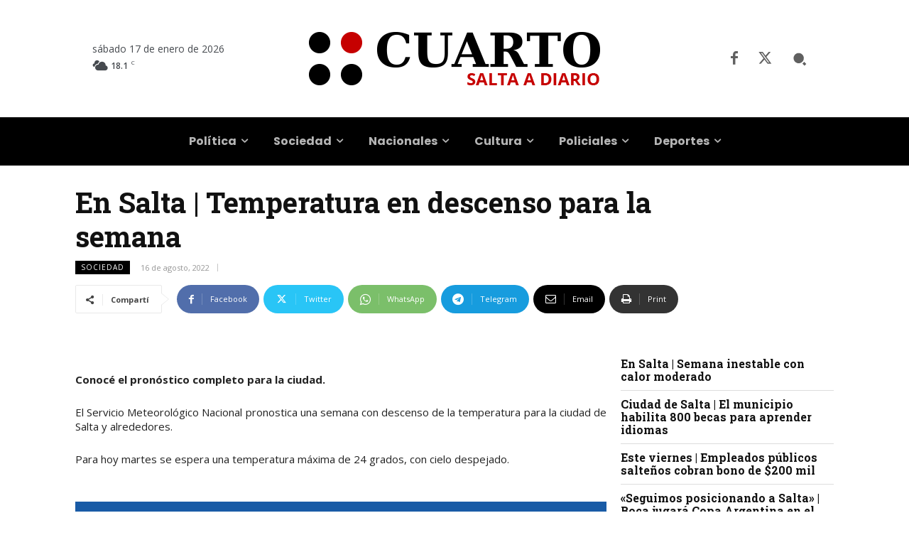

--- FILE ---
content_type: text/html; charset=UTF-8
request_url: http://www.cuarto.com.ar/en-salta-temperatura-en-descenso-para-la-semana/
body_size: 51630
content:
<!doctype html >
<!--[if IE 8]>    <html class="ie8" lang="en"> <![endif]-->
<!--[if IE 9]>    <html class="ie9" lang="en"> <![endif]-->
<!--[if gt IE 8]><!--> <html lang="es"> <!--<![endif]-->
<head>
    <title>En Salta | Temperatura en descenso para la semana - Cuarto</title>
    <meta charset="UTF-8" />
    <meta name="viewport" content="width=device-width, initial-scale=1.0">
    <link rel="pingback" href="http://www.cuarto.com.ar/cuarto/xmlrpc.php" />
    <meta name='robots' content='index, follow, max-image-preview:large, max-snippet:-1, max-video-preview:-1' />
<link rel="icon" type="image/png" href="https://www.cuarto.com.ar/cuarto/wp-content/uploads/2024/02/favicon-04.png">
	<!-- This site is optimized with the Yoast SEO plugin v26.7 - https://yoast.com/wordpress/plugins/seo/ -->
	<meta name="description" content="Conocé el pronóstico completo para la ciudad." />
	<link rel="canonical" href="https://www.cuarto.com.ar/en-salta-temperatura-en-descenso-para-la-semana/" />
	<meta property="og:locale" content="es_ES" />
	<meta property="og:type" content="article" />
	<meta property="og:title" content="En Salta | Temperatura en descenso para la semana - Cuarto" />
	<meta property="og:description" content="Conocé el pronóstico completo para la ciudad." />
	<meta property="og:url" content="https://www.cuarto.com.ar/en-salta-temperatura-en-descenso-para-la-semana/" />
	<meta property="og:site_name" content="Cuarto" />
	<meta property="article:publisher" content="https://www.facebook.com/Cuarto.Salta" />
	<meta property="article:published_time" content="2022-08-16T12:31:47+00:00" />
	<meta property="og:image" content="https://www.cuarto.com.ar/cuarto/wp-content/uploads/2018/05/Salta-Ciudad-414.jpeg" />
	<meta property="og:image:width" content="1200" />
	<meta property="og:image:height" content="900" />
	<meta property="og:image:type" content="image/jpeg" />
	<meta name="author" content="Cuarto" />
	<meta name="twitter:card" content="summary_large_image" />
	<meta name="twitter:label1" content="Escrito por" />
	<meta name="twitter:data1" content="Cuarto" />
	<meta name="twitter:label2" content="Tiempo de lectura" />
	<meta name="twitter:data2" content="1 minuto" />
	<script type="application/ld+json" class="yoast-schema-graph">{"@context":"https://schema.org","@graph":[{"@type":"Article","@id":"https://www.cuarto.com.ar/en-salta-temperatura-en-descenso-para-la-semana/#article","isPartOf":{"@id":"https://www.cuarto.com.ar/en-salta-temperatura-en-descenso-para-la-semana/"},"author":{"name":"Cuarto","@id":"https://www.cuarto.com.ar/#/schema/person/fd94ebeddc32e70ed887e131aa9ab840"},"headline":"En Salta | Temperatura en descenso para la semana","datePublished":"2022-08-16T12:31:47+00:00","mainEntityOfPage":{"@id":"https://www.cuarto.com.ar/en-salta-temperatura-en-descenso-para-la-semana/"},"wordCount":117,"publisher":{"@id":"https://www.cuarto.com.ar/#organization"},"image":{"@id":"https://www.cuarto.com.ar/en-salta-temperatura-en-descenso-para-la-semana/#primaryimage"},"thumbnailUrl":"https://www.cuarto.com.ar/cuarto/wp-content/uploads/2018/05/Salta-Ciudad-414.jpeg","keywords":["Clima","destacada"],"articleSection":["Sociedad"],"inLanguage":"es"},{"@type":"WebPage","@id":"https://www.cuarto.com.ar/en-salta-temperatura-en-descenso-para-la-semana/","url":"https://www.cuarto.com.ar/en-salta-temperatura-en-descenso-para-la-semana/","name":"En Salta | Temperatura en descenso para la semana - Cuarto","isPartOf":{"@id":"https://www.cuarto.com.ar/#website"},"primaryImageOfPage":{"@id":"https://www.cuarto.com.ar/en-salta-temperatura-en-descenso-para-la-semana/#primaryimage"},"image":{"@id":"https://www.cuarto.com.ar/en-salta-temperatura-en-descenso-para-la-semana/#primaryimage"},"thumbnailUrl":"https://www.cuarto.com.ar/cuarto/wp-content/uploads/2018/05/Salta-Ciudad-414.jpeg","datePublished":"2022-08-16T12:31:47+00:00","description":"Conocé el pronóstico completo para la ciudad.","breadcrumb":{"@id":"https://www.cuarto.com.ar/en-salta-temperatura-en-descenso-para-la-semana/#breadcrumb"},"inLanguage":"es","potentialAction":[{"@type":"ReadAction","target":["https://www.cuarto.com.ar/en-salta-temperatura-en-descenso-para-la-semana/"]}]},{"@type":"ImageObject","inLanguage":"es","@id":"https://www.cuarto.com.ar/en-salta-temperatura-en-descenso-para-la-semana/#primaryimage","url":"https://www.cuarto.com.ar/cuarto/wp-content/uploads/2018/05/Salta-Ciudad-414.jpeg","contentUrl":"https://www.cuarto.com.ar/cuarto/wp-content/uploads/2018/05/Salta-Ciudad-414.jpeg","width":1200,"height":900},{"@type":"BreadcrumbList","@id":"https://www.cuarto.com.ar/en-salta-temperatura-en-descenso-para-la-semana/#breadcrumb","itemListElement":[{"@type":"ListItem","position":1,"name":"Portada","item":"https://www.cuarto.com.ar/"},{"@type":"ListItem","position":2,"name":"En Salta | Temperatura en descenso para la semana"}]},{"@type":"WebSite","@id":"https://www.cuarto.com.ar/#website","url":"https://www.cuarto.com.ar/","name":"Cuarto","description":"Salta a diario","publisher":{"@id":"https://www.cuarto.com.ar/#organization"},"potentialAction":[{"@type":"SearchAction","target":{"@type":"EntryPoint","urlTemplate":"https://www.cuarto.com.ar/?s={search_term_string}"},"query-input":{"@type":"PropertyValueSpecification","valueRequired":true,"valueName":"search_term_string"}}],"inLanguage":"es"},{"@type":"Organization","@id":"https://www.cuarto.com.ar/#organization","name":"Cuarto","url":"https://www.cuarto.com.ar/","logo":{"@type":"ImageObject","inLanguage":"es","@id":"https://www.cuarto.com.ar/#/schema/logo/image/","url":"https://www.cuarto.com.ar/cuarto/wp-content/uploads/2024/02/logo-cuarto-03-1.png","contentUrl":"https://www.cuarto.com.ar/cuarto/wp-content/uploads/2024/02/logo-cuarto-03-1.png","width":420,"height":85,"caption":"Cuarto"},"image":{"@id":"https://www.cuarto.com.ar/#/schema/logo/image/"},"sameAs":["https://www.facebook.com/Cuarto.Salta"]},{"@type":"Person","@id":"https://www.cuarto.com.ar/#/schema/person/fd94ebeddc32e70ed887e131aa9ab840","name":"Cuarto","image":{"@type":"ImageObject","inLanguage":"es","@id":"https://www.cuarto.com.ar/#/schema/person/image/","url":"https://secure.gravatar.com/avatar/34114e9e81453b6180aee3ec4d4649178ac1319b01e2c58fea51d7d41b3eb94b?s=96&d=mm&r=g","contentUrl":"https://secure.gravatar.com/avatar/34114e9e81453b6180aee3ec4d4649178ac1319b01e2c58fea51d7d41b3eb94b?s=96&d=mm&r=g","caption":"Cuarto"},"description":"Un portal de noticias de Salta que, apelando a un lenguaje sin eufemismos, produce alta calidad de información, opinión y análisis sobre una provincia que, además de sus particularidades, debe interpretarse ya teniendo en cuenta el todo nacional del que forma parte."}]}</script>
	<!-- / Yoast SEO plugin. -->


<link rel='dns-prefetch' href='//www.googletagmanager.com' />
<link rel='dns-prefetch' href='//fonts.googleapis.com' />
<link rel="alternate" type="application/rss+xml" title="Cuarto &raquo; Feed" href="https://www.cuarto.com.ar/feed/" />
<link rel="alternate" type="application/rss+xml" title="Cuarto &raquo; Feed de los comentarios" href="https://www.cuarto.com.ar/comments/feed/" />
<script type="text/javascript" id="wpp-js" src="http://www.cuarto.com.ar/cuarto/wp-content/plugins/wordpress-popular-posts/assets/js/wpp.min.js?ver=7.3.6" data-sampling="0" data-sampling-rate="10" data-api-url="https://www.cuarto.com.ar/wp-json/wordpress-popular-posts" data-post-id="216775" data-token="7c9eae8c72" data-lang="0" data-debug="0"></script>
<link rel="alternate" title="oEmbed (JSON)" type="application/json+oembed" href="https://www.cuarto.com.ar/wp-json/oembed/1.0/embed?url=https%3A%2F%2Fwww.cuarto.com.ar%2Fen-salta-temperatura-en-descenso-para-la-semana%2F" />
<link rel="alternate" title="oEmbed (XML)" type="text/xml+oembed" href="https://www.cuarto.com.ar/wp-json/oembed/1.0/embed?url=https%3A%2F%2Fwww.cuarto.com.ar%2Fen-salta-temperatura-en-descenso-para-la-semana%2F&#038;format=xml" />
<style id='wp-img-auto-sizes-contain-inline-css' type='text/css'>
img:is([sizes=auto i],[sizes^="auto," i]){contain-intrinsic-size:3000px 1500px}
/*# sourceURL=wp-img-auto-sizes-contain-inline-css */
</style>
<style id='wp-block-library-inline-css' type='text/css'>
:root{--wp-block-synced-color:#7a00df;--wp-block-synced-color--rgb:122,0,223;--wp-bound-block-color:var(--wp-block-synced-color);--wp-editor-canvas-background:#ddd;--wp-admin-theme-color:#007cba;--wp-admin-theme-color--rgb:0,124,186;--wp-admin-theme-color-darker-10:#006ba1;--wp-admin-theme-color-darker-10--rgb:0,107,160.5;--wp-admin-theme-color-darker-20:#005a87;--wp-admin-theme-color-darker-20--rgb:0,90,135;--wp-admin-border-width-focus:2px}@media (min-resolution:192dpi){:root{--wp-admin-border-width-focus:1.5px}}.wp-element-button{cursor:pointer}:root .has-very-light-gray-background-color{background-color:#eee}:root .has-very-dark-gray-background-color{background-color:#313131}:root .has-very-light-gray-color{color:#eee}:root .has-very-dark-gray-color{color:#313131}:root .has-vivid-green-cyan-to-vivid-cyan-blue-gradient-background{background:linear-gradient(135deg,#00d084,#0693e3)}:root .has-purple-crush-gradient-background{background:linear-gradient(135deg,#34e2e4,#4721fb 50%,#ab1dfe)}:root .has-hazy-dawn-gradient-background{background:linear-gradient(135deg,#faaca8,#dad0ec)}:root .has-subdued-olive-gradient-background{background:linear-gradient(135deg,#fafae1,#67a671)}:root .has-atomic-cream-gradient-background{background:linear-gradient(135deg,#fdd79a,#004a59)}:root .has-nightshade-gradient-background{background:linear-gradient(135deg,#330968,#31cdcf)}:root .has-midnight-gradient-background{background:linear-gradient(135deg,#020381,#2874fc)}:root{--wp--preset--font-size--normal:16px;--wp--preset--font-size--huge:42px}.has-regular-font-size{font-size:1em}.has-larger-font-size{font-size:2.625em}.has-normal-font-size{font-size:var(--wp--preset--font-size--normal)}.has-huge-font-size{font-size:var(--wp--preset--font-size--huge)}.has-text-align-center{text-align:center}.has-text-align-left{text-align:left}.has-text-align-right{text-align:right}.has-fit-text{white-space:nowrap!important}#end-resizable-editor-section{display:none}.aligncenter{clear:both}.items-justified-left{justify-content:flex-start}.items-justified-center{justify-content:center}.items-justified-right{justify-content:flex-end}.items-justified-space-between{justify-content:space-between}.screen-reader-text{border:0;clip-path:inset(50%);height:1px;margin:-1px;overflow:hidden;padding:0;position:absolute;width:1px;word-wrap:normal!important}.screen-reader-text:focus{background-color:#ddd;clip-path:none;color:#444;display:block;font-size:1em;height:auto;left:5px;line-height:normal;padding:15px 23px 14px;text-decoration:none;top:5px;width:auto;z-index:100000}html :where(.has-border-color){border-style:solid}html :where([style*=border-top-color]){border-top-style:solid}html :where([style*=border-right-color]){border-right-style:solid}html :where([style*=border-bottom-color]){border-bottom-style:solid}html :where([style*=border-left-color]){border-left-style:solid}html :where([style*=border-width]){border-style:solid}html :where([style*=border-top-width]){border-top-style:solid}html :where([style*=border-right-width]){border-right-style:solid}html :where([style*=border-bottom-width]){border-bottom-style:solid}html :where([style*=border-left-width]){border-left-style:solid}html :where(img[class*=wp-image-]){height:auto;max-width:100%}:where(figure){margin:0 0 1em}html :where(.is-position-sticky){--wp-admin--admin-bar--position-offset:var(--wp-admin--admin-bar--height,0px)}@media screen and (max-width:600px){html :where(.is-position-sticky){--wp-admin--admin-bar--position-offset:0px}}

/*# sourceURL=wp-block-library-inline-css */
</style><style id='global-styles-inline-css' type='text/css'>
:root{--wp--preset--aspect-ratio--square: 1;--wp--preset--aspect-ratio--4-3: 4/3;--wp--preset--aspect-ratio--3-4: 3/4;--wp--preset--aspect-ratio--3-2: 3/2;--wp--preset--aspect-ratio--2-3: 2/3;--wp--preset--aspect-ratio--16-9: 16/9;--wp--preset--aspect-ratio--9-16: 9/16;--wp--preset--color--black: #000000;--wp--preset--color--cyan-bluish-gray: #abb8c3;--wp--preset--color--white: #ffffff;--wp--preset--color--pale-pink: #f78da7;--wp--preset--color--vivid-red: #cf2e2e;--wp--preset--color--luminous-vivid-orange: #ff6900;--wp--preset--color--luminous-vivid-amber: #fcb900;--wp--preset--color--light-green-cyan: #7bdcb5;--wp--preset--color--vivid-green-cyan: #00d084;--wp--preset--color--pale-cyan-blue: #8ed1fc;--wp--preset--color--vivid-cyan-blue: #0693e3;--wp--preset--color--vivid-purple: #9b51e0;--wp--preset--gradient--vivid-cyan-blue-to-vivid-purple: linear-gradient(135deg,rgb(6,147,227) 0%,rgb(155,81,224) 100%);--wp--preset--gradient--light-green-cyan-to-vivid-green-cyan: linear-gradient(135deg,rgb(122,220,180) 0%,rgb(0,208,130) 100%);--wp--preset--gradient--luminous-vivid-amber-to-luminous-vivid-orange: linear-gradient(135deg,rgb(252,185,0) 0%,rgb(255,105,0) 100%);--wp--preset--gradient--luminous-vivid-orange-to-vivid-red: linear-gradient(135deg,rgb(255,105,0) 0%,rgb(207,46,46) 100%);--wp--preset--gradient--very-light-gray-to-cyan-bluish-gray: linear-gradient(135deg,rgb(238,238,238) 0%,rgb(169,184,195) 100%);--wp--preset--gradient--cool-to-warm-spectrum: linear-gradient(135deg,rgb(74,234,220) 0%,rgb(151,120,209) 20%,rgb(207,42,186) 40%,rgb(238,44,130) 60%,rgb(251,105,98) 80%,rgb(254,248,76) 100%);--wp--preset--gradient--blush-light-purple: linear-gradient(135deg,rgb(255,206,236) 0%,rgb(152,150,240) 100%);--wp--preset--gradient--blush-bordeaux: linear-gradient(135deg,rgb(254,205,165) 0%,rgb(254,45,45) 50%,rgb(107,0,62) 100%);--wp--preset--gradient--luminous-dusk: linear-gradient(135deg,rgb(255,203,112) 0%,rgb(199,81,192) 50%,rgb(65,88,208) 100%);--wp--preset--gradient--pale-ocean: linear-gradient(135deg,rgb(255,245,203) 0%,rgb(182,227,212) 50%,rgb(51,167,181) 100%);--wp--preset--gradient--electric-grass: linear-gradient(135deg,rgb(202,248,128) 0%,rgb(113,206,126) 100%);--wp--preset--gradient--midnight: linear-gradient(135deg,rgb(2,3,129) 0%,rgb(40,116,252) 100%);--wp--preset--font-size--small: 11px;--wp--preset--font-size--medium: 20px;--wp--preset--font-size--large: 32px;--wp--preset--font-size--x-large: 42px;--wp--preset--font-size--regular: 15px;--wp--preset--font-size--larger: 50px;--wp--preset--spacing--20: 0.44rem;--wp--preset--spacing--30: 0.67rem;--wp--preset--spacing--40: 1rem;--wp--preset--spacing--50: 1.5rem;--wp--preset--spacing--60: 2.25rem;--wp--preset--spacing--70: 3.38rem;--wp--preset--spacing--80: 5.06rem;--wp--preset--shadow--natural: 6px 6px 9px rgba(0, 0, 0, 0.2);--wp--preset--shadow--deep: 12px 12px 50px rgba(0, 0, 0, 0.4);--wp--preset--shadow--sharp: 6px 6px 0px rgba(0, 0, 0, 0.2);--wp--preset--shadow--outlined: 6px 6px 0px -3px rgb(255, 255, 255), 6px 6px rgb(0, 0, 0);--wp--preset--shadow--crisp: 6px 6px 0px rgb(0, 0, 0);}:where(.is-layout-flex){gap: 0.5em;}:where(.is-layout-grid){gap: 0.5em;}body .is-layout-flex{display: flex;}.is-layout-flex{flex-wrap: wrap;align-items: center;}.is-layout-flex > :is(*, div){margin: 0;}body .is-layout-grid{display: grid;}.is-layout-grid > :is(*, div){margin: 0;}:where(.wp-block-columns.is-layout-flex){gap: 2em;}:where(.wp-block-columns.is-layout-grid){gap: 2em;}:where(.wp-block-post-template.is-layout-flex){gap: 1.25em;}:where(.wp-block-post-template.is-layout-grid){gap: 1.25em;}.has-black-color{color: var(--wp--preset--color--black) !important;}.has-cyan-bluish-gray-color{color: var(--wp--preset--color--cyan-bluish-gray) !important;}.has-white-color{color: var(--wp--preset--color--white) !important;}.has-pale-pink-color{color: var(--wp--preset--color--pale-pink) !important;}.has-vivid-red-color{color: var(--wp--preset--color--vivid-red) !important;}.has-luminous-vivid-orange-color{color: var(--wp--preset--color--luminous-vivid-orange) !important;}.has-luminous-vivid-amber-color{color: var(--wp--preset--color--luminous-vivid-amber) !important;}.has-light-green-cyan-color{color: var(--wp--preset--color--light-green-cyan) !important;}.has-vivid-green-cyan-color{color: var(--wp--preset--color--vivid-green-cyan) !important;}.has-pale-cyan-blue-color{color: var(--wp--preset--color--pale-cyan-blue) !important;}.has-vivid-cyan-blue-color{color: var(--wp--preset--color--vivid-cyan-blue) !important;}.has-vivid-purple-color{color: var(--wp--preset--color--vivid-purple) !important;}.has-black-background-color{background-color: var(--wp--preset--color--black) !important;}.has-cyan-bluish-gray-background-color{background-color: var(--wp--preset--color--cyan-bluish-gray) !important;}.has-white-background-color{background-color: var(--wp--preset--color--white) !important;}.has-pale-pink-background-color{background-color: var(--wp--preset--color--pale-pink) !important;}.has-vivid-red-background-color{background-color: var(--wp--preset--color--vivid-red) !important;}.has-luminous-vivid-orange-background-color{background-color: var(--wp--preset--color--luminous-vivid-orange) !important;}.has-luminous-vivid-amber-background-color{background-color: var(--wp--preset--color--luminous-vivid-amber) !important;}.has-light-green-cyan-background-color{background-color: var(--wp--preset--color--light-green-cyan) !important;}.has-vivid-green-cyan-background-color{background-color: var(--wp--preset--color--vivid-green-cyan) !important;}.has-pale-cyan-blue-background-color{background-color: var(--wp--preset--color--pale-cyan-blue) !important;}.has-vivid-cyan-blue-background-color{background-color: var(--wp--preset--color--vivid-cyan-blue) !important;}.has-vivid-purple-background-color{background-color: var(--wp--preset--color--vivid-purple) !important;}.has-black-border-color{border-color: var(--wp--preset--color--black) !important;}.has-cyan-bluish-gray-border-color{border-color: var(--wp--preset--color--cyan-bluish-gray) !important;}.has-white-border-color{border-color: var(--wp--preset--color--white) !important;}.has-pale-pink-border-color{border-color: var(--wp--preset--color--pale-pink) !important;}.has-vivid-red-border-color{border-color: var(--wp--preset--color--vivid-red) !important;}.has-luminous-vivid-orange-border-color{border-color: var(--wp--preset--color--luminous-vivid-orange) !important;}.has-luminous-vivid-amber-border-color{border-color: var(--wp--preset--color--luminous-vivid-amber) !important;}.has-light-green-cyan-border-color{border-color: var(--wp--preset--color--light-green-cyan) !important;}.has-vivid-green-cyan-border-color{border-color: var(--wp--preset--color--vivid-green-cyan) !important;}.has-pale-cyan-blue-border-color{border-color: var(--wp--preset--color--pale-cyan-blue) !important;}.has-vivid-cyan-blue-border-color{border-color: var(--wp--preset--color--vivid-cyan-blue) !important;}.has-vivid-purple-border-color{border-color: var(--wp--preset--color--vivid-purple) !important;}.has-vivid-cyan-blue-to-vivid-purple-gradient-background{background: var(--wp--preset--gradient--vivid-cyan-blue-to-vivid-purple) !important;}.has-light-green-cyan-to-vivid-green-cyan-gradient-background{background: var(--wp--preset--gradient--light-green-cyan-to-vivid-green-cyan) !important;}.has-luminous-vivid-amber-to-luminous-vivid-orange-gradient-background{background: var(--wp--preset--gradient--luminous-vivid-amber-to-luminous-vivid-orange) !important;}.has-luminous-vivid-orange-to-vivid-red-gradient-background{background: var(--wp--preset--gradient--luminous-vivid-orange-to-vivid-red) !important;}.has-very-light-gray-to-cyan-bluish-gray-gradient-background{background: var(--wp--preset--gradient--very-light-gray-to-cyan-bluish-gray) !important;}.has-cool-to-warm-spectrum-gradient-background{background: var(--wp--preset--gradient--cool-to-warm-spectrum) !important;}.has-blush-light-purple-gradient-background{background: var(--wp--preset--gradient--blush-light-purple) !important;}.has-blush-bordeaux-gradient-background{background: var(--wp--preset--gradient--blush-bordeaux) !important;}.has-luminous-dusk-gradient-background{background: var(--wp--preset--gradient--luminous-dusk) !important;}.has-pale-ocean-gradient-background{background: var(--wp--preset--gradient--pale-ocean) !important;}.has-electric-grass-gradient-background{background: var(--wp--preset--gradient--electric-grass) !important;}.has-midnight-gradient-background{background: var(--wp--preset--gradient--midnight) !important;}.has-small-font-size{font-size: var(--wp--preset--font-size--small) !important;}.has-medium-font-size{font-size: var(--wp--preset--font-size--medium) !important;}.has-large-font-size{font-size: var(--wp--preset--font-size--large) !important;}.has-x-large-font-size{font-size: var(--wp--preset--font-size--x-large) !important;}
/*# sourceURL=global-styles-inline-css */
</style>

<style id='classic-theme-styles-inline-css' type='text/css'>
/*! This file is auto-generated */
.wp-block-button__link{color:#fff;background-color:#32373c;border-radius:9999px;box-shadow:none;text-decoration:none;padding:calc(.667em + 2px) calc(1.333em + 2px);font-size:1.125em}.wp-block-file__button{background:#32373c;color:#fff;text-decoration:none}
/*# sourceURL=/wp-includes/css/classic-themes.min.css */
</style>
<link rel='stylesheet' id='wordpress-popular-posts-css-css' href='http://www.cuarto.com.ar/cuarto/wp-content/plugins/wordpress-popular-posts/assets/css/wpp.css?ver=7.3.6' type='text/css' media='all' />
<link rel='stylesheet' id='td-plugin-multi-purpose-css' href='http://www.cuarto.com.ar/cuarto/wp-content/plugins/td-composer/td-multi-purpose/style.css?ver=9c5a7338c90cbd82cb580e34cffb127f' type='text/css' media='all' />
<link rel='stylesheet' id='google-fonts-style-css' href='http://fonts.googleapis.com/css?family=Open+Sans%3A400%2C600%2C700%2C400italic%2C800italic%7CRoboto+Slab%3A400%2C400italic%2C700%2C800italic%7CRoboto%3A400%2C600%2C700%2C400italic%2C800italic%7CPlayfair+Display%3A400%7CPoppins%3A400%2C600%2C700%2C500%7CRoboto+Slab%3A700%2C900%2C500%2C400%7CRoboto%3A700%2C400&#038;display=swap&#038;ver=12.7.4' type='text/css' media='all' />
<link rel='stylesheet' id='td-theme-css' href='http://www.cuarto.com.ar/cuarto/wp-content/themes/Newspaper/style.css?ver=12.7.4' type='text/css' media='all' />
<style id='td-theme-inline-css' type='text/css'>@media (max-width:767px){.td-header-desktop-wrap{display:none}}@media (min-width:767px){.td-header-mobile-wrap{display:none}}</style>
<link rel='stylesheet' id='td-theme-child-css' href='http://www.cuarto.com.ar/cuarto/wp-content/themes/Cuarto/style.css?ver=12.7.4c' type='text/css' media='all' />
<link rel='stylesheet' id='td-legacy-framework-front-style-css' href='http://www.cuarto.com.ar/cuarto/wp-content/plugins/td-composer/legacy/Newspaper/assets/css/td_legacy_main.css?ver=9c5a7338c90cbd82cb580e34cffb127f' type='text/css' media='all' />
<link rel='stylesheet' id='td-standard-pack-framework-front-style-css' href='http://www.cuarto.com.ar/cuarto/wp-content/plugins/td-standard-pack/Newspaper/assets/css/td_standard_pack_main.css?ver=1314111a2e147bac488ccdd97e4704ff' type='text/css' media='all' />
<link rel='stylesheet' id='tdb_style_cloud_templates_front-css' href='http://www.cuarto.com.ar/cuarto/wp-content/plugins/td-cloud-library/assets/css/tdb_main.css?ver=496e217dc78570a2932146e73f7c4a14' type='text/css' media='all' />
<script type="text/javascript" src="http://www.cuarto.com.ar/cuarto/wp-includes/js/jquery/jquery.min.js?ver=3.7.1" id="jquery-core-js"></script>
<script type="text/javascript" src="http://www.cuarto.com.ar/cuarto/wp-includes/js/jquery/jquery-migrate.min.js?ver=3.4.1" id="jquery-migrate-js"></script>

<!-- Fragmento de código de la etiqueta de Google (gtag.js) añadida por Site Kit -->
<!-- Fragmento de código de Google Analytics añadido por Site Kit -->
<script type="text/javascript" src="https://www.googletagmanager.com/gtag/js?id=G-1H7B8WDZY3" id="google_gtagjs-js" async></script>
<script type="text/javascript" id="google_gtagjs-js-after">
/* <![CDATA[ */
window.dataLayer = window.dataLayer || [];function gtag(){dataLayer.push(arguments);}
gtag("set","linker",{"domains":["www.cuarto.com.ar"]});
gtag("js", new Date());
gtag("set", "developer_id.dZTNiMT", true);
gtag("config", "G-1H7B8WDZY3");
//# sourceURL=google_gtagjs-js-after
/* ]]> */
</script>
<link rel='shortlink' href='https://www.cuarto.com.ar/?p=216775' />
<meta name="generator" content="Site Kit by Google 1.170.0" />            <style id="wpp-loading-animation-styles">@-webkit-keyframes bgslide{from{background-position-x:0}to{background-position-x:-200%}}@keyframes bgslide{from{background-position-x:0}to{background-position-x:-200%}}.wpp-widget-block-placeholder,.wpp-shortcode-placeholder{margin:0 auto;width:60px;height:3px;background:#dd3737;background:linear-gradient(90deg,#dd3737 0%,#571313 10%,#dd3737 100%);background-size:200% auto;border-radius:3px;-webkit-animation:bgslide 1s infinite linear;animation:bgslide 1s infinite linear}</style>
                <script>
        window.tdb_global_vars = {"wpRestUrl":"https:\/\/www.cuarto.com.ar\/wp-json\/","permalinkStructure":"\/%postname%\/"};
        window.tdb_p_autoload_vars = {"isAjax":false,"isAdminBarShowing":false,"autoloadStatus":"off","origPostEditUrl":null};
    </script>
    
    <style id="tdb-global-colors">:root{--accent-color:#fff}</style>

    
	            <style id="tdb-global-fonts">
                
:root{--global-font-1:Roboto Slab;}
            </style>
            
<!-- Fragmento de código de Google Tag Manager añadido por Site Kit -->
<script type="text/javascript">
/* <![CDATA[ */

			( function( w, d, s, l, i ) {
				w[l] = w[l] || [];
				w[l].push( {'gtm.start': new Date().getTime(), event: 'gtm.js'} );
				var f = d.getElementsByTagName( s )[0],
					j = d.createElement( s ), dl = l != 'dataLayer' ? '&l=' + l : '';
				j.async = true;
				j.src = 'https://www.googletagmanager.com/gtm.js?id=' + i + dl;
				f.parentNode.insertBefore( j, f );
			} )( window, document, 'script', 'dataLayer', 'GTM-K9ZZ7ZT' );
			
/* ]]> */
</script>

<!-- Final del fragmento de código de Google Tag Manager añadido por Site Kit -->

<!-- JS generated by theme -->

<script type="text/javascript" id="td-generated-header-js">
    
    

	    var tdBlocksArray = []; //here we store all the items for the current page

	    // td_block class - each ajax block uses a object of this class for requests
	    function tdBlock() {
		    this.id = '';
		    this.block_type = 1; //block type id (1-234 etc)
		    this.atts = '';
		    this.td_column_number = '';
		    this.td_current_page = 1; //
		    this.post_count = 0; //from wp
		    this.found_posts = 0; //from wp
		    this.max_num_pages = 0; //from wp
		    this.td_filter_value = ''; //current live filter value
		    this.is_ajax_running = false;
		    this.td_user_action = ''; // load more or infinite loader (used by the animation)
		    this.header_color = '';
		    this.ajax_pagination_infinite_stop = ''; //show load more at page x
	    }

        // td_js_generator - mini detector
        ( function () {
            var htmlTag = document.getElementsByTagName("html")[0];

	        if ( navigator.userAgent.indexOf("MSIE 10.0") > -1 ) {
                htmlTag.className += ' ie10';
            }

            if ( !!navigator.userAgent.match(/Trident.*rv\:11\./) ) {
                htmlTag.className += ' ie11';
            }

	        if ( navigator.userAgent.indexOf("Edge") > -1 ) {
                htmlTag.className += ' ieEdge';
            }

            if ( /(iPad|iPhone|iPod)/g.test(navigator.userAgent) ) {
                htmlTag.className += ' td-md-is-ios';
            }

            var user_agent = navigator.userAgent.toLowerCase();
            if ( user_agent.indexOf("android") > -1 ) {
                htmlTag.className += ' td-md-is-android';
            }

            if ( -1 !== navigator.userAgent.indexOf('Mac OS X')  ) {
                htmlTag.className += ' td-md-is-os-x';
            }

            if ( /chrom(e|ium)/.test(navigator.userAgent.toLowerCase()) ) {
               htmlTag.className += ' td-md-is-chrome';
            }

            if ( -1 !== navigator.userAgent.indexOf('Firefox') ) {
                htmlTag.className += ' td-md-is-firefox';
            }

            if ( -1 !== navigator.userAgent.indexOf('Safari') && -1 === navigator.userAgent.indexOf('Chrome') ) {
                htmlTag.className += ' td-md-is-safari';
            }

            if( -1 !== navigator.userAgent.indexOf('IEMobile') ){
                htmlTag.className += ' td-md-is-iemobile';
            }

        })();

        var tdLocalCache = {};

        ( function () {
            "use strict";

            tdLocalCache = {
                data: {},
                remove: function (resource_id) {
                    delete tdLocalCache.data[resource_id];
                },
                exist: function (resource_id) {
                    return tdLocalCache.data.hasOwnProperty(resource_id) && tdLocalCache.data[resource_id] !== null;
                },
                get: function (resource_id) {
                    return tdLocalCache.data[resource_id];
                },
                set: function (resource_id, cachedData) {
                    tdLocalCache.remove(resource_id);
                    tdLocalCache.data[resource_id] = cachedData;
                }
            };
        })();

    
    
var td_viewport_interval_list=[{"limitBottom":767,"sidebarWidth":228},{"limitBottom":1018,"sidebarWidth":300},{"limitBottom":1140,"sidebarWidth":324}];
var tdc_is_installed="yes";
var tdc_domain_active=false;
var td_ajax_url="https:\/\/www.cuarto.com.ar\/cuarto\/wp-admin\/admin-ajax.php?td_theme_name=Newspaper&v=12.7.4";
var td_get_template_directory_uri="http:\/\/www.cuarto.com.ar\/cuarto\/wp-content\/plugins\/td-composer\/legacy\/common";
var tds_snap_menu="smart_snap_mobile";
var tds_logo_on_sticky="show_header_logo";
var tds_header_style="10";
var td_please_wait="Por favor espera...";
var td_email_user_pass_incorrect="Usuario o contrase\u00f1a incorrecta!";
var td_email_user_incorrect="Correo electr\u00f3nico o nombre de usuario incorrecto!";
var td_email_incorrect="Email incorrecto!";
var td_user_incorrect="Username incorrect!";
var td_email_user_empty="Email or username empty!";
var td_pass_empty="Pass empty!";
var td_pass_pattern_incorrect="Invalid Pass Pattern!";
var td_retype_pass_incorrect="Retyped Pass incorrect!";
var tds_more_articles_on_post_enable="";
var tds_more_articles_on_post_time_to_wait="";
var tds_more_articles_on_post_pages_distance_from_top=0;
var tds_captcha="";
var tds_theme_color_site_wide="#b20505";
var tds_smart_sidebar="";
var tdThemeName="Newspaper";
var tdThemeNameWl="Newspaper";
var td_magnific_popup_translation_tPrev="Anterior (tecla de flecha izquierda)";
var td_magnific_popup_translation_tNext="Siguiente (tecla de flecha derecha)";
var td_magnific_popup_translation_tCounter="%curr% de %total%";
var td_magnific_popup_translation_ajax_tError="El contenido de %url% no pudo cargarse.";
var td_magnific_popup_translation_image_tError="La imagen #%curr% no pudo cargarse.";
var tdBlockNonce="68c7498f80";
var tdMobileMenu="enabled";
var tdMobileSearch="enabled";
var tdDateNamesI18n={"month_names":["enero","febrero","marzo","abril","mayo","junio","julio","agosto","septiembre","octubre","noviembre","diciembre"],"month_names_short":["Ene","Feb","Mar","Abr","May","Jun","Jul","Ago","Sep","Oct","Nov","Dic"],"day_names":["domingo","lunes","martes","mi\u00e9rcoles","jueves","viernes","s\u00e1bado"],"day_names_short":["Dom","Lun","Mar","Mi\u00e9","Jue","Vie","S\u00e1b"]};
var tdb_modal_confirm="Save";
var tdb_modal_cancel="Cancel";
var tdb_modal_confirm_alt="Yes";
var tdb_modal_cancel_alt="No";
var td_deploy_mode="deploy";
var td_ad_background_click_link="";
var td_ad_background_click_target="";
</script>


<!-- Header style compiled by theme -->

<style>.td-page-title,.td-category-title-holder .td-page-title{font-family:"Roboto Slab"}.td-page-content p,.td-page-content li,.td-page-content .td_block_text_with_title,.wpb_text_column p{font-family:"Open Sans"}.td-page-content h1,.wpb_text_column h1{font-family:"Roboto Slab"}.td-page-content h2,.wpb_text_column h2{font-family:"Roboto Slab"}.td-page-content h3,.wpb_text_column h3{font-family:"Roboto Slab"}.td-page-content h4,.wpb_text_column h4{font-family:"Roboto Slab"}.td-page-content h5,.wpb_text_column h5{font-family:"Roboto Slab"}.td-page-content h6,.wpb_text_column h6{font-family:"Roboto Slab"}body,p{font-family:"Open Sans";font-size:15px;line-height:20px}.td_cl .td-container{width:100%}@media (min-width:768px) and (max-width:1018px){.td_cl{padding:0 14px}}@media (max-width:767px){.td_cl .td-container{padding:0}}@media (min-width:1019px) and (max-width:1140px){.td_cl.stretch_row_content_no_space{padding-left:20px;padding-right:20px}}@media (min-width:1141px){.td_cl.stretch_row_content_no_space{padding-left:24px;padding-right:24px}}:root{--td_theme_color:#b20505;--td_slider_text:rgba(178,5,5,0.7);--td_mobile_menu_color:#e0e0e0;--td_mobile_icons_color:#707070;--td_mobile_gradient_one_mob:#444444;--td_mobile_gradient_two_mob:#848484;--td_mobile_text_active_color:#e07772}.td-header-style-12 .td-header-menu-wrap-full,.td-header-style-12 .td-affix,.td-grid-style-1.td-hover-1 .td-big-grid-post:hover .td-post-category,.td-grid-style-5.td-hover-1 .td-big-grid-post:hover .td-post-category,.td_category_template_3 .td-current-sub-category,.td_category_template_8 .td-category-header .td-category a.td-current-sub-category,.td_category_template_4 .td-category-siblings .td-category a:hover,.td_block_big_grid_9.td-grid-style-1 .td-post-category,.td_block_big_grid_9.td-grid-style-5 .td-post-category,.td-grid-style-6.td-hover-1 .td-module-thumb:after,.tdm-menu-active-style5 .td-header-menu-wrap .sf-menu>.current-menu-item>a,.tdm-menu-active-style5 .td-header-menu-wrap .sf-menu>.current-menu-ancestor>a,.tdm-menu-active-style5 .td-header-menu-wrap .sf-menu>.current-category-ancestor>a,.tdm-menu-active-style5 .td-header-menu-wrap .sf-menu>li>a:hover,.tdm-menu-active-style5 .td-header-menu-wrap .sf-menu>.sfHover>a{background-color:#b20505}.td_mega_menu_sub_cats .cur-sub-cat,.td-mega-span h3 a:hover,.td_mod_mega_menu:hover .entry-title a,.header-search-wrap .result-msg a:hover,.td-header-top-menu .td-drop-down-search .td_module_wrap:hover .entry-title a,.td-header-top-menu .td-icon-search:hover,.td-header-wrap .result-msg a:hover,.top-header-menu li a:hover,.top-header-menu .current-menu-item>a,.top-header-menu .current-menu-ancestor>a,.top-header-menu .current-category-ancestor>a,.td-social-icon-wrap>a:hover,.td-header-sp-top-widget .td-social-icon-wrap a:hover,.td_mod_related_posts:hover h3>a,.td-post-template-11 .td-related-title .td-related-left:hover,.td-post-template-11 .td-related-title .td-related-right:hover,.td-post-template-11 .td-related-title .td-cur-simple-item,.td-post-template-11 .td_block_related_posts .td-next-prev-wrap a:hover,.td-category-header .td-pulldown-category-filter-link:hover,.td-category-siblings .td-subcat-dropdown a:hover,.td-category-siblings .td-subcat-dropdown a.td-current-sub-category,.footer-text-wrap .footer-email-wrap a,.footer-social-wrap a:hover,.td_module_17 .td-read-more a:hover,.td_module_18 .td-read-more a:hover,.td_module_19 .td-post-author-name a:hover,.td-pulldown-syle-2 .td-subcat-dropdown:hover .td-subcat-more span,.td-pulldown-syle-2 .td-subcat-dropdown:hover .td-subcat-more i,.td-pulldown-syle-3 .td-subcat-dropdown:hover .td-subcat-more span,.td-pulldown-syle-3 .td-subcat-dropdown:hover .td-subcat-more i,.tdm-menu-active-style3 .tdm-header.td-header-wrap .sf-menu>.current-category-ancestor>a,.tdm-menu-active-style3 .tdm-header.td-header-wrap .sf-menu>.current-menu-ancestor>a,.tdm-menu-active-style3 .tdm-header.td-header-wrap .sf-menu>.current-menu-item>a,.tdm-menu-active-style3 .tdm-header.td-header-wrap .sf-menu>.sfHover>a,.tdm-menu-active-style3 .tdm-header.td-header-wrap .sf-menu>li>a:hover{color:#b20505}.td-mega-menu-page .wpb_content_element ul li a:hover,.td-theme-wrap .td-aj-search-results .td_module_wrap:hover .entry-title a,.td-theme-wrap .header-search-wrap .result-msg a:hover{color:#b20505!important}.td_category_template_8 .td-category-header .td-category a.td-current-sub-category,.td_category_template_4 .td-category-siblings .td-category a:hover,.tdm-menu-active-style4 .tdm-header .sf-menu>.current-menu-item>a,.tdm-menu-active-style4 .tdm-header .sf-menu>.current-menu-ancestor>a,.tdm-menu-active-style4 .tdm-header .sf-menu>.current-category-ancestor>a,.tdm-menu-active-style4 .tdm-header .sf-menu>li>a:hover,.tdm-menu-active-style4 .tdm-header .sf-menu>.sfHover>a{border-color:#b20505}.td-header-wrap .td-header-menu-wrap-full,.td-header-menu-wrap.td-affix,.td-header-style-3 .td-header-main-menu,.td-header-style-3 .td-affix .td-header-main-menu,.td-header-style-4 .td-header-main-menu,.td-header-style-4 .td-affix .td-header-main-menu,.td-header-style-8 .td-header-menu-wrap.td-affix,.td-header-style-8 .td-header-top-menu-full{background-color:#bfbfbf}.td-boxed-layout .td-header-style-3 .td-header-menu-wrap,.td-boxed-layout .td-header-style-4 .td-header-menu-wrap,.td-header-style-3 .td_stretch_content .td-header-menu-wrap,.td-header-style-4 .td_stretch_content .td-header-menu-wrap{background-color:#bfbfbf!important}@media (min-width:1019px){.td-header-style-1 .td-header-sp-recs,.td-header-style-1 .td-header-sp-logo{margin-bottom:28px}}@media (min-width:768px) and (max-width:1018px){.td-header-style-1 .td-header-sp-recs,.td-header-style-1 .td-header-sp-logo{margin-bottom:14px}}.td-header-style-7 .td-header-top-menu{border-bottom:none}.td-header-menu-wrap.td-affix,.td-header-style-3 .td-affix .td-header-main-menu,.td-header-style-4 .td-affix .td-header-main-menu,.td-header-style-8 .td-header-menu-wrap.td-affix{background-color:#bfbfbf}.td-footer-wrapper .footer-social-wrap .td-icon-font{color:#ffffff}.td-footer-wrapper .footer-social-wrap i.td-icon-font:hover{color:#d30000}.block-title>span,.block-title>a,.widgettitle,body .td-trending-now-title,.wpb_tabs li a,.vc_tta-container .vc_tta-color-grey.vc_tta-tabs-position-top.vc_tta-style-classic .vc_tta-tabs-container .vc_tta-tab>a,.td-theme-wrap .td-related-title a,.woocommerce div.product .woocommerce-tabs ul.tabs li a,.woocommerce .product .products h2:not(.woocommerce-loop-product__title),.td-theme-wrap .td-block-title{font-family:"Roboto Slab"}.td-excerpt,.td_module_14 .td-excerpt{font-family:Roboto}.td_module_wrap .td-module-title{font-family:"Roboto Slab"}.td_block_trending_now .entry-title,.td-theme-slider .td-module-title,.td-big-grid-post .entry-title{font-family:"Roboto Slab"}.post .td-post-header .entry-title{font-family:"Roboto Slab"}.td-post-template-default .td-post-header .entry-title{font-weight:bold}.td-post-template-2 .td-post-header .entry-title{font-weight:bold}.td-post-template-3 .td-post-header .entry-title{font-weight:bold}.td-post-template-4 .td-post-header .entry-title{font-weight:bold}.td-page-title,.td-category-title-holder .td-page-title{font-family:"Roboto Slab"}.td-page-content p,.td-page-content li,.td-page-content .td_block_text_with_title,.wpb_text_column p{font-family:"Open Sans"}.td-page-content h1,.wpb_text_column h1{font-family:"Roboto Slab"}.td-page-content h2,.wpb_text_column h2{font-family:"Roboto Slab"}.td-page-content h3,.wpb_text_column h3{font-family:"Roboto Slab"}.td-page-content h4,.wpb_text_column h4{font-family:"Roboto Slab"}.td-page-content h5,.wpb_text_column h5{font-family:"Roboto Slab"}.td-page-content h6,.wpb_text_column h6{font-family:"Roboto Slab"}body,p{font-family:"Open Sans";font-size:15px;line-height:20px}.td_cl .td-container{width:100%}@media (min-width:768px) and (max-width:1018px){.td_cl{padding:0 14px}}@media (max-width:767px){.td_cl .td-container{padding:0}}@media (min-width:1019px) and (max-width:1140px){.td_cl.stretch_row_content_no_space{padding-left:20px;padding-right:20px}}@media (min-width:1141px){.td_cl.stretch_row_content_no_space{padding-left:24px;padding-right:24px}}:root{--td_theme_color:#b20505;--td_slider_text:rgba(178,5,5,0.7);--td_mobile_menu_color:#e0e0e0;--td_mobile_icons_color:#707070;--td_mobile_gradient_one_mob:#444444;--td_mobile_gradient_two_mob:#848484;--td_mobile_text_active_color:#e07772}.td-header-style-12 .td-header-menu-wrap-full,.td-header-style-12 .td-affix,.td-grid-style-1.td-hover-1 .td-big-grid-post:hover .td-post-category,.td-grid-style-5.td-hover-1 .td-big-grid-post:hover .td-post-category,.td_category_template_3 .td-current-sub-category,.td_category_template_8 .td-category-header .td-category a.td-current-sub-category,.td_category_template_4 .td-category-siblings .td-category a:hover,.td_block_big_grid_9.td-grid-style-1 .td-post-category,.td_block_big_grid_9.td-grid-style-5 .td-post-category,.td-grid-style-6.td-hover-1 .td-module-thumb:after,.tdm-menu-active-style5 .td-header-menu-wrap .sf-menu>.current-menu-item>a,.tdm-menu-active-style5 .td-header-menu-wrap .sf-menu>.current-menu-ancestor>a,.tdm-menu-active-style5 .td-header-menu-wrap .sf-menu>.current-category-ancestor>a,.tdm-menu-active-style5 .td-header-menu-wrap .sf-menu>li>a:hover,.tdm-menu-active-style5 .td-header-menu-wrap .sf-menu>.sfHover>a{background-color:#b20505}.td_mega_menu_sub_cats .cur-sub-cat,.td-mega-span h3 a:hover,.td_mod_mega_menu:hover .entry-title a,.header-search-wrap .result-msg a:hover,.td-header-top-menu .td-drop-down-search .td_module_wrap:hover .entry-title a,.td-header-top-menu .td-icon-search:hover,.td-header-wrap .result-msg a:hover,.top-header-menu li a:hover,.top-header-menu .current-menu-item>a,.top-header-menu .current-menu-ancestor>a,.top-header-menu .current-category-ancestor>a,.td-social-icon-wrap>a:hover,.td-header-sp-top-widget .td-social-icon-wrap a:hover,.td_mod_related_posts:hover h3>a,.td-post-template-11 .td-related-title .td-related-left:hover,.td-post-template-11 .td-related-title .td-related-right:hover,.td-post-template-11 .td-related-title .td-cur-simple-item,.td-post-template-11 .td_block_related_posts .td-next-prev-wrap a:hover,.td-category-header .td-pulldown-category-filter-link:hover,.td-category-siblings .td-subcat-dropdown a:hover,.td-category-siblings .td-subcat-dropdown a.td-current-sub-category,.footer-text-wrap .footer-email-wrap a,.footer-social-wrap a:hover,.td_module_17 .td-read-more a:hover,.td_module_18 .td-read-more a:hover,.td_module_19 .td-post-author-name a:hover,.td-pulldown-syle-2 .td-subcat-dropdown:hover .td-subcat-more span,.td-pulldown-syle-2 .td-subcat-dropdown:hover .td-subcat-more i,.td-pulldown-syle-3 .td-subcat-dropdown:hover .td-subcat-more span,.td-pulldown-syle-3 .td-subcat-dropdown:hover .td-subcat-more i,.tdm-menu-active-style3 .tdm-header.td-header-wrap .sf-menu>.current-category-ancestor>a,.tdm-menu-active-style3 .tdm-header.td-header-wrap .sf-menu>.current-menu-ancestor>a,.tdm-menu-active-style3 .tdm-header.td-header-wrap .sf-menu>.current-menu-item>a,.tdm-menu-active-style3 .tdm-header.td-header-wrap .sf-menu>.sfHover>a,.tdm-menu-active-style3 .tdm-header.td-header-wrap .sf-menu>li>a:hover{color:#b20505}.td-mega-menu-page .wpb_content_element ul li a:hover,.td-theme-wrap .td-aj-search-results .td_module_wrap:hover .entry-title a,.td-theme-wrap .header-search-wrap .result-msg a:hover{color:#b20505!important}.td_category_template_8 .td-category-header .td-category a.td-current-sub-category,.td_category_template_4 .td-category-siblings .td-category a:hover,.tdm-menu-active-style4 .tdm-header .sf-menu>.current-menu-item>a,.tdm-menu-active-style4 .tdm-header .sf-menu>.current-menu-ancestor>a,.tdm-menu-active-style4 .tdm-header .sf-menu>.current-category-ancestor>a,.tdm-menu-active-style4 .tdm-header .sf-menu>li>a:hover,.tdm-menu-active-style4 .tdm-header .sf-menu>.sfHover>a{border-color:#b20505}.td-header-wrap .td-header-menu-wrap-full,.td-header-menu-wrap.td-affix,.td-header-style-3 .td-header-main-menu,.td-header-style-3 .td-affix .td-header-main-menu,.td-header-style-4 .td-header-main-menu,.td-header-style-4 .td-affix .td-header-main-menu,.td-header-style-8 .td-header-menu-wrap.td-affix,.td-header-style-8 .td-header-top-menu-full{background-color:#bfbfbf}.td-boxed-layout .td-header-style-3 .td-header-menu-wrap,.td-boxed-layout .td-header-style-4 .td-header-menu-wrap,.td-header-style-3 .td_stretch_content .td-header-menu-wrap,.td-header-style-4 .td_stretch_content .td-header-menu-wrap{background-color:#bfbfbf!important}@media (min-width:1019px){.td-header-style-1 .td-header-sp-recs,.td-header-style-1 .td-header-sp-logo{margin-bottom:28px}}@media (min-width:768px) and (max-width:1018px){.td-header-style-1 .td-header-sp-recs,.td-header-style-1 .td-header-sp-logo{margin-bottom:14px}}.td-header-style-7 .td-header-top-menu{border-bottom:none}.td-header-menu-wrap.td-affix,.td-header-style-3 .td-affix .td-header-main-menu,.td-header-style-4 .td-affix .td-header-main-menu,.td-header-style-8 .td-header-menu-wrap.td-affix{background-color:#bfbfbf}.td-footer-wrapper .footer-social-wrap .td-icon-font{color:#ffffff}.td-footer-wrapper .footer-social-wrap i.td-icon-font:hover{color:#d30000}.block-title>span,.block-title>a,.widgettitle,body .td-trending-now-title,.wpb_tabs li a,.vc_tta-container .vc_tta-color-grey.vc_tta-tabs-position-top.vc_tta-style-classic .vc_tta-tabs-container .vc_tta-tab>a,.td-theme-wrap .td-related-title a,.woocommerce div.product .woocommerce-tabs ul.tabs li a,.woocommerce .product .products h2:not(.woocommerce-loop-product__title),.td-theme-wrap .td-block-title{font-family:"Roboto Slab"}.td-excerpt,.td_module_14 .td-excerpt{font-family:Roboto}.td_module_wrap .td-module-title{font-family:"Roboto Slab"}.td_block_trending_now .entry-title,.td-theme-slider .td-module-title,.td-big-grid-post .entry-title{font-family:"Roboto Slab"}.post .td-post-header .entry-title{font-family:"Roboto Slab"}.td-post-template-default .td-post-header .entry-title{font-weight:bold}.td-post-template-2 .td-post-header .entry-title{font-weight:bold}.td-post-template-3 .td-post-header .entry-title{font-weight:bold}.td-post-template-4 .td-post-header .entry-title{font-weight:bold}</style>

<link rel="icon" href="https://www.cuarto.com.ar/cuarto/wp-content/uploads/2024/02/cropped-icono-logo-512-32x32.jpg" sizes="32x32" />
<link rel="icon" href="https://www.cuarto.com.ar/cuarto/wp-content/uploads/2024/02/cropped-icono-logo-512-192x192.jpg" sizes="192x192" />
<link rel="apple-touch-icon" href="https://www.cuarto.com.ar/cuarto/wp-content/uploads/2024/02/cropped-icono-logo-512-180x180.jpg" />
<meta name="msapplication-TileImage" content="https://www.cuarto.com.ar/cuarto/wp-content/uploads/2024/02/cropped-icono-logo-512-270x270.jpg" />

<!-- Button style compiled by theme -->

<style>.tdm-btn-style1{background-color:#b20505}.tdm-btn-style2:before{border-color:#b20505}.tdm-btn-style2{color:#b20505}.tdm-btn-style3{-webkit-box-shadow:0 2px 16px #b20505;-moz-box-shadow:0 2px 16px #b20505;box-shadow:0 2px 16px #b20505}.tdm-btn-style3:hover{-webkit-box-shadow:0 4px 26px #b20505;-moz-box-shadow:0 4px 26px #b20505;box-shadow:0 4px 26px #b20505}</style>

	<style id="tdw-css-placeholder">@media (max-width:767px){.no-mobil{display:none}}@media (min-width:768px){.si-mobil{display:none}}.publicidad1 .td-all-devices{margin-bottom:0px}.sf-menu>li>a{padding:0 8px}@media (max-width:767px){.td-weather-info-wrap{display:none}.td_block_wrap.td_block_weather{margin-bottom:0}}@media (max-width:767px){.td-header-style-10 .td-header-sp-logo{text-align:center;padding:20px 20px 10px}}.block-stat-covid{width:33%;float:left}.chaucovid{display:none}.wpp-list li{line-height:18px;border-bottom:solid 1px #ddd;font-family:Roboto Slab;font-weight:700;margin:0;padding:10px 0}.wpp-post-title{font-size:16px;color:#111111}.wpp-meta.post-stats{display:none}.td_block_big_grid_1 .td-module-empty .td-module-thumb{background-color:#2a2a2a}.rusia2018-tris .td-block-span4{padding-right:10px}.covid-inner-col-float{float:left!important}</style></head>

<body class="wp-singular post-template-default single single-post postid-216775 single-format-standard wp-theme-Newspaper wp-child-theme-Cuarto td-standard-pack en-salta-temperatura-en-descenso-para-la-semana global-block-template-1 tdb_template_238758 tdb-template  tdc-header-template td-full-layout" itemscope="itemscope" itemtype="http://schema.org/WebPage">

<div class="td-scroll-up" data-style="style1"><i class="td-icon-menu-up"></i></div>
    <div class="td-menu-background" style="visibility:hidden"></div>
<div id="td-mobile-nav" style="visibility:hidden">
    <div class="td-mobile-container">
        <!-- mobile menu top section -->
        <div class="td-menu-socials-wrap">
            <!-- socials -->
            <div class="td-menu-socials">
                
        <span class="td-social-icon-wrap">
            <a target="_blank" href="https://www.facebook.com/Cuarto.Salta/" title="Facebook">
                <i class="td-icon-font td-icon-facebook"></i>
                <span style="display: none">Facebook</span>
            </a>
        </span>
        <span class="td-social-icon-wrap">
            <a target="_blank" href="https://twitter.com/cuarto_salta" title="Twitter">
                <i class="td-icon-font td-icon-twitter"></i>
                <span style="display: none">Twitter</span>
            </a>
        </span>            </div>
            <!-- close button -->
            <div class="td-mobile-close">
                <span><i class="td-icon-close-mobile"></i></span>
            </div>
        </div>

        <!-- login section -->
        
        <!-- menu section -->
        <div class="td-mobile-content">
            <div class="menu-principal-2020-container"><ul id="menu-principal-2021" class="td-mobile-main-menu"><li class="menu-item menu-item-type-taxonomy menu-item-object-category menu-item-first menu-item-168245"><a href="https://www.cuarto.com.ar/categoria/politica/">Política</a></li>
<li class="menu-item menu-item-type-taxonomy menu-item-object-category current-post-ancestor current-menu-parent current-post-parent menu-item-168244"><a href="https://www.cuarto.com.ar/categoria/sociedad/">Sociedad</a></li>
<li class="menu-item menu-item-type-taxonomy menu-item-object-category menu-item-168246"><a href="https://www.cuarto.com.ar/categoria/nacionales/">Nacionales</a></li>
<li class="menu-item menu-item-type-taxonomy menu-item-object-category menu-item-168248"><a href="https://www.cuarto.com.ar/categoria/cultura/">Cultura</a></li>
<li class="menu-item menu-item-type-taxonomy menu-item-object-category menu-item-168247"><a href="https://www.cuarto.com.ar/categoria/policiales/">Policiales</a></li>
<li class="menu-item menu-item-type-taxonomy menu-item-object-category menu-item-168249"><a href="https://www.cuarto.com.ar/categoria/deportes/">Deportes</a></li>
</ul></div>        </div>
    </div>

    <!-- register/login section -->
    </div><div class="td-search-background" style="visibility:hidden"></div>
<div class="td-search-wrap-mob" style="visibility:hidden">
	<div class="td-drop-down-search">
		<form method="get" class="td-search-form" action="https://www.cuarto.com.ar/">
			<!-- close button -->
			<div class="td-search-close">
				<span><i class="td-icon-close-mobile"></i></span>
			</div>
			<div role="search" class="td-search-input">
				<span>Buscar</span>
				<input id="td-header-search-mob" type="text" value="" name="s" autocomplete="off" />
			</div>
		</form>
		<div id="td-aj-search-mob" class="td-ajax-search-flex"></div>
	</div>
</div>

    <div id="td-outer-wrap" class="td-theme-wrap">
    
                    <div class="td-header-template-wrap" style="position: relative">
                                    <div class="td-header-mobile-wrap ">
                        <div id="tdi_1" class="tdc-zone"><div class="tdc_zone tdi_2  wpb_row td-pb-row tdc-element-style"  >
<style scoped>.tdi_2{min-height:0}.td-header-mobile-wrap{position:relative;width:100%}@media (max-width:767px){.tdi_2:before{content:'';display:block;width:100vw;height:100%;position:absolute;left:50%;transform:translateX(-50%);box-shadow:0px 2px 6px 0px rgba(0,0,0,0.27);z-index:20;pointer-events:none}@media (max-width:767px){.tdi_2:before{width:100%}}}@media (max-width:767px){.tdi_2{border-color:rgba(31,33,35,0.08)!important;border-style:solid!important;border-width:0px 0px 2px 0px!important;position:relative}}</style>
<div class="tdi_1_rand_style td-element-style" ><style>@media (max-width:767px){.tdi_1_rand_style{background-color:#ffffff!important}}</style></div><div id="tdi_3" class="tdc-row"><div class="vc_row tdi_4  wpb_row td-pb-row" >
<style scoped>.tdi_4,.tdi_4 .tdc-columns{min-height:0}.tdi_4,.tdi_4 .tdc-columns{display:block}.tdi_4 .tdc-columns{width:100%}.tdi_4:before,.tdi_4:after{display:table}@media (max-width:767px){@media (min-width:768px){.tdi_4{margin-left:-0px;margin-right:-0px}.tdi_4 .tdc-row-video-background-error,.tdi_4>.vc_column,.tdi_4>.tdc-columns>.vc_column{padding-left:0px;padding-right:0px}}}@media (max-width:767px){.tdi_4{margin-bottom:0px!important;padding-top:20px!important;padding-bottom:20px!important}}</style><div class="vc_column tdi_6  wpb_column vc_column_container tdc-column td-pb-span4">
<style scoped>.tdi_6{vertical-align:baseline}.tdi_6>.wpb_wrapper,.tdi_6>.wpb_wrapper>.tdc-elements{display:block}.tdi_6>.wpb_wrapper>.tdc-elements{width:100%}.tdi_6>.wpb_wrapper>.vc_row_inner{width:auto}.tdi_6>.wpb_wrapper{width:auto;height:auto}@media (max-width:767px){.tdi_6{vertical-align:middle}}@media (max-width:767px){.tdi_6{width:70%!important;display:inline-block!important}}</style><div class="wpb_wrapper" ><div class="td_block_wrap tdb_header_logo tdi_7 td-pb-border-top td_block_template_1 tdb-header-align"  data-td-block-uid="tdi_7" >
<style>@media (max-width:767px){.tdi_7{margin-top:-2px!important}}</style>
<style>.tdb-header-align{vertical-align:middle}.tdb_header_logo{margin-bottom:0;clear:none}.tdb_header_logo .tdb-logo-a,.tdb_header_logo h1{display:flex;pointer-events:auto;align-items:flex-start}.tdb_header_logo h1{margin:0;line-height:0}.tdb_header_logo .tdb-logo-img-wrap img{display:block}.tdb_header_logo .tdb-logo-svg-wrap+.tdb-logo-img-wrap{display:none}.tdb_header_logo .tdb-logo-svg-wrap svg{width:50px;display:block;transition:fill .3s ease}.tdb_header_logo .tdb-logo-text-wrap{display:flex}.tdb_header_logo .tdb-logo-text-title,.tdb_header_logo .tdb-logo-text-tagline{-webkit-transition:all 0.2s ease;transition:all 0.2s ease}.tdb_header_logo .tdb-logo-text-title{background-size:cover;background-position:center center;font-size:75px;font-family:serif;line-height:1.1;color:#222;white-space:nowrap}.tdb_header_logo .tdb-logo-text-tagline{margin-top:2px;font-size:12px;font-family:serif;letter-spacing:1.8px;line-height:1;color:#767676}.tdb_header_logo .tdb-logo-icon{position:relative;font-size:46px;color:#000}.tdb_header_logo .tdb-logo-icon-svg{line-height:0}.tdb_header_logo .tdb-logo-icon-svg svg{width:46px;height:auto}.tdb_header_logo .tdb-logo-icon-svg svg,.tdb_header_logo .tdb-logo-icon-svg svg *{fill:#000}.tdi_7 .tdb-logo-a,.tdi_7 h1{flex-direction:row;align-items:center;justify-content:flex-start}.tdi_7 .tdb-logo-svg-wrap{display:block}.tdi_7 .tdb-logo-svg-wrap+.tdb-logo-img-wrap{display:none}.tdi_7 .tdb-logo-img-wrap{display:block}.tdi_7 .tdb-logo-text-tagline{margin-top:2px;margin-left:0}.tdi_7 .tdb-logo-text-wrap{flex-direction:column;align-items:flex-start}.tdi_7 .tdb-logo-icon{top:0px;display:block}@media (max-width:767px){.tdb_header_logo .tdb-logo-text-title{font-size:36px}}@media (max-width:767px){.tdb_header_logo .tdb-logo-text-tagline{font-size:11px}}@media (max-width:767px){.tdi_7 .tdb-logo-img{max-width:200px}.tdi_7 .tdb-logo-text-title{display:none;font-family:Playfair Display!important;font-size:28px!important;}.tdi_7 .tdb-logo-text-tagline{display:none}}</style><div class="tdb-block-inner td-fix-index"><a class="tdb-logo-a" href="https://www.cuarto.com.ar/" title="Cuarto: Salta a diario"><span class="tdb-logo-img-wrap"><img class="tdb-logo-img td-retina-data" data-retina="https://www.cuarto.com.ar/cuarto/wp-content/uploads/2024/02/logo-cuarto-03.png" src="https://www.cuarto.com.ar/cuarto/wp-content/uploads/2024/02/logo-cuarto-03.png" alt="Cuarto - Salta a diario"  title="Cuarto: Salta a diario"  width="420" height="85" /></span><span class="tdb-logo-text-wrap"><span class="tdb-logo-text-title">CUARTO</span><span class="tdb-logo-text-tagline"> Salta a diario</span></span></a></div></div> <!-- ./block --></div></div><div class="vc_column tdi_9  wpb_column vc_column_container tdc-column td-pb-span8">
<style scoped>.tdi_9{vertical-align:baseline}.tdi_9>.wpb_wrapper,.tdi_9>.wpb_wrapper>.tdc-elements{display:block}.tdi_9>.wpb_wrapper>.tdc-elements{width:100%}.tdi_9>.wpb_wrapper>.vc_row_inner{width:auto}.tdi_9>.wpb_wrapper{width:auto;height:auto}@media (max-width:767px){.tdi_9{vertical-align:middle}}@media (max-width:767px){.tdi_9{width:30%!important;justify-content:flex-end!important;text-align:right!important;display:inline-block!important}}</style><div class="wpb_wrapper" ><div class="td_block_wrap tdb_mobile_menu tdi_10 td-pb-border-top td_block_template_1 tdb-header-align"  data-td-block-uid="tdi_10" >
<style>@media (max-width:767px){.tdi_10{margin-top:0px!important}}</style>
<style>.tdb_mobile_menu{margin-bottom:0;clear:none}.tdb_mobile_menu a{display:inline-block!important;position:relative;text-align:center;color:var(--td_theme_color,#4db2ec)}.tdb_mobile_menu a>span{display:flex;align-items:center;justify-content:center}.tdb_mobile_menu svg{height:auto}.tdb_mobile_menu svg,.tdb_mobile_menu svg *{fill:var(--td_theme_color,#4db2ec)}#tdc-live-iframe .tdb_mobile_menu a{pointer-events:none}.td-menu-mob-open-menu{overflow:hidden}.td-menu-mob-open-menu #td-outer-wrap{position:static}.tdi_10{display:inline-block}.tdi_10 .tdb-mobile-menu-button i{font-size:27px;width:54px;height:54px;line-height:54px}.tdi_10 .tdb-mobile-menu-button svg{width:27px}.tdi_10 .tdb-mobile-menu-button .tdb-mobile-menu-icon-svg{width:54px;height:54px}.tdi_10 .tdb-mobile-menu-button{color:#000000}.tdi_10 .tdb-mobile-menu-button svg,.tdi_10 .tdb-mobile-menu-button svg *{fill:#000000}@media (max-width:767px){.tdi_10 .tdb-mobile-menu-button i{font-size:36px;width:36px;height:36px;line-height:36px}.tdi_10 .tdb-mobile-menu-button svg{width:36px}.tdi_10 .tdb-mobile-menu-button .tdb-mobile-menu-icon-svg{width:36px;height:36px}}</style><div class="tdb-block-inner td-fix-index"><span class="tdb-mobile-menu-button"><span class="tdb-mobile-menu-icon tdb-mobile-menu-icon-svg" ><svg version="1.1" xmlns="http://www.w3.org/2000/svg" viewBox="0 0 1024 1024"><path d="M821.821 136.037h-619.581c-41.462 0.061-75.264 33.864-75.325 75.305v619.581c0.061 41.462 33.843 75.264 75.264 75.315h619.581c41.462-0.061 75.264-33.843 75.315-75.264v-619.592c-0.051-41.482-33.833-75.284-75.254-75.346zM339.343 307.178h345.303c22.774 0 41.288 18.534 41.288 41.318s-18.524 41.298-41.288 41.298h-345.303c-22.774 0-41.308-18.524-41.308-41.298 0-22.784 18.534-41.318 41.308-41.318zM725.924 521.102c0 22.764-18.514 41.288-41.277 41.288h-345.303c-22.764 0-41.298-18.524-41.298-41.288 0-22.804 18.534-41.318 41.298-41.318h345.303c22.764-0.010 41.277 18.514 41.277 41.318zM684.616 735.108h-345.262c-22.794 0-41.308-18.524-41.308-41.318s18.524-41.298 41.308-41.298h345.272c22.804 0 41.318 18.504 41.318 41.298s-18.524 41.318-41.329 41.318z"></path></svg></span></span></div></div> <!-- ./block --></div></div></div></div></div></div>                    </div>
                
                    <div class="td-header-desktop-wrap ">
                        <div id="tdi_11" class="tdc-zone"><div class="tdc_zone tdi_12  wpb_row td-pb-row tdc-element-style"  >
<style scoped>.tdi_12{min-height:0}.td-header-desktop-wrap{position:relative}.tdi_12{position:relative}@media (max-width:767px){.tdi_12{margin-bottom:0px!important;border-style:solid!important;border-color:#888888!important;border-width:0px 0px 2px 0px!important}}</style>
<div class="tdi_11_rand_style td-element-style" ><style>.tdi_11_rand_style{background-color:#ffffff!important}</style></div><div id="tdi_13" class="tdc-row stretch_row"><div class="vc_row tdi_14  wpb_row td-pb-row tdc-row-content-vert-center" >
<style scoped>.tdi_14,.tdi_14 .tdc-columns{min-height:0}.tdi_14,.tdi_14 .tdc-columns{display:block}.tdi_14 .tdc-columns{width:100%}.tdi_14:before,.tdi_14:after{display:table}@media (min-width:768px){.tdi_14{margin-left:-0px;margin-right:-0px}.tdi_14 .tdc-row-video-background-error,.tdi_14>.vc_column,.tdi_14>.tdc-columns>.vc_column{padding-left:0px;padding-right:0px}}@media (min-width:767px){.tdi_14.tdc-row-content-vert-center,.tdi_14.tdc-row-content-vert-center .tdc-columns{display:flex;align-items:center;flex:1}.tdi_14.tdc-row-content-vert-bottom,.tdi_14.tdc-row-content-vert-bottom .tdc-columns{display:flex;align-items:flex-end;flex:1}.tdi_14.tdc-row-content-vert-center .td_block_wrap{vertical-align:middle}.tdi_14.tdc-row-content-vert-bottom .td_block_wrap{vertical-align:bottom}}.tdi_14{padding-top:40px!important;padding-right:24px!important;padding-bottom:40px!important;padding-left:24px!important}.tdi_14 .td_block_wrap{text-align:left}@media (min-width:1019px) and (max-width:1140px){.tdi_14{padding-top:35px!important;padding-right:20px!important;padding-bottom:35px!important;padding-left:20px!important}}@media (min-width:768px) and (max-width:1018px){.tdi_14{padding-top:33px!important;padding-right:20px!important;padding-bottom:33px!important;padding-left:20px!important}}</style><div class="vc_column tdi_16  wpb_column vc_column_container tdc-column td-pb-span4">
<style scoped>.tdi_16{vertical-align:baseline}.tdi_16>.wpb_wrapper,.tdi_16>.wpb_wrapper>.tdc-elements{display:block}.tdi_16>.wpb_wrapper>.tdc-elements{width:100%}.tdi_16>.wpb_wrapper>.vc_row_inner{width:auto}.tdi_16>.wpb_wrapper{width:auto;height:auto}.tdi_16{width:30%!important}@media (min-width:1019px) and (max-width:1140px){.tdi_16{width:27%!important}}@media (min-width:768px) and (max-width:1018px){.tdi_16{width:27%!important}}</style><div class="wpb_wrapper" ><div class="td_block_wrap tdb_header_date tdi_17 td-pb-border-top td_block_template_1 tdb-header-align"  data-td-block-uid="tdi_17" >
<style>.tdb_header_date{margin-bottom:0;clear:none}.tdb_header_date .tdb-block-inner{display:flex;align-items:baseline}.tdb_header_date .tdb-head-date-txt{font-family:var(--td_default_google_font_1,'Open Sans','Open Sans Regular',sans-serif);font-size:11px;line-height:1;color:#000}.tdi_17 .tdb-head-date-txt{color:#464a4f;font-size:14px!important}</style><div class="tdb-block-inner td-fix-index"><div class="tdb-head-date-txt">sábado 17 de enero de 2026</div></div></div> <!-- ./block --><div class="td_block_wrap tdb_header_weather tdi_18 td-pb-border-top td_block_template_1 tdb-header-align"  data-td-block-uid="tdi_18" >
<style>.tdi_18{padding-top:5px!important}</style>
<style>.tdb_header_weather{margin-bottom:0;clear:none}.tdb_header_weather .tdb-block-inner{display:flex;align-items:baseline}.tdb_header_weather .td-icons{align-self:center;position:relative;background:none;margin-right:2px;font-size:18px}.tdb_header_weather .td-icons:before{display:block}.tdb_header_weather .tdb-weather-deg-wrap{user-select:none;margin-right:6px}.tdb_header_weather .tdb-weather-deg{font-size:11px;font-weight:600}.tdb_header_weather .tdb-weather-unit{position:relative;top:-6px;left:1px;font-size:8px;font-weight:300}.tdb_header_weather .tdb-weather-city{font-size:11px;font-weight:500}.tdi_18 .td-icons{font-size:22px;margin-right:4px;top:0px;color:#464a4f}.tdi_18 .tdb-weather-deg-wrap{margin-right:10px;color:#464a4f}.tdi_18 .tdb-weather-unit{color:#464a4f}.tdi_18 .tdb-weather-city{color:#ffffff}.tdi_18 .tdb-weather-deg{font-size:12px!important}</style><div class="tdb-block-inner td-fix-index"><!-- td weather source: cache -->        <i class="td-icons broken-clouds-n"></i>
        <div class="tdb-weather-deg-wrap" data-block-uid="tdb_header_weather_uid">
            <span class="tdb-weather-deg">18.1</span>
            <span class="tdb-weather-unit">C</span>
        </div>
        <div class="tdb-weather-city">Salta</div>
        </div></div> <!-- ./block --></div></div><div class="vc_column tdi_20  wpb_column vc_column_container tdc-column td-pb-span4">
<style scoped>.tdi_20{vertical-align:baseline}.tdi_20>.wpb_wrapper,.tdi_20>.wpb_wrapper>.tdc-elements{display:block}.tdi_20>.wpb_wrapper>.tdc-elements{width:100%}.tdi_20>.wpb_wrapper>.vc_row_inner{width:auto}.tdi_20>.wpb_wrapper{width:auto;height:auto}.tdi_20{width:48%!important}@media (min-width:1019px) and (max-width:1140px){.tdi_20{width:46%!important}}@media (min-width:768px) and (max-width:1018px){.tdi_20{width:46%!important}}</style><div class="wpb_wrapper" ><div class="td_block_wrap tdb_header_logo tdi_21 td-pb-border-top td_block_template_1 tdb-header-align"  data-td-block-uid="tdi_21" >
<style>.tdi_21 .tdb-logo-a,.tdi_21 h1{flex-direction:row;align-items:center;justify-content:center}.tdi_21 .tdb-logo-svg-wrap+.tdb-logo-img-wrap{display:none}.tdi_21 .tdb-logo-img-wrap{display:block}.tdi_21 .tdb-logo-text-tagline{margin-top:2px;margin-left:0;display:none}.tdi_21 .tdb-logo-text-title{display:none;font-family:Playfair Display!important;font-size:46px!important;}.tdi_21 .tdb-logo-text-wrap{flex-direction:column;align-items:flex-start}.tdi_21 .tdb-logo-icon{top:0px;display:block}@media (min-width:1019px) and (max-width:1140px){.tdi_21 .tdb-logo-text-title{font-size:42px!important;}}@media (min-width:768px) and (max-width:1018px){.tdi_21 .tdb-logo-text-title{font-size:42px!important;}}</style><div class="tdb-block-inner td-fix-index"><a class="tdb-logo-a" href="https://www.cuarto.com.ar/" title="Cuarto: Salta a diario"><span class="tdb-logo-img-wrap"><img class="tdb-logo-img td-retina-data" data-retina="https://www.cuarto.com.ar/cuarto/wp-content/uploads/2024/02/logo-cuarto-03.png" src="https://www.cuarto.com.ar/cuarto/wp-content/uploads/2024/02/logo-cuarto-03.png" alt="Cuarto - Salta a diario"  title="Cuarto: Salta a diario"  width="420" height="85" /></span><span class="tdb-logo-text-wrap"><span class="tdb-logo-text-title">CUARTO</span><span class="tdb-logo-text-tagline"> Salta a diario</span></span></a></div></div> <!-- ./block --></div></div><div class="vc_column tdi_23  wpb_column vc_column_container tdc-column td-pb-span4">
<style scoped>.tdi_23{vertical-align:baseline}.tdi_23>.wpb_wrapper,.tdi_23>.wpb_wrapper>.tdc-elements{display:block}.tdi_23>.wpb_wrapper>.tdc-elements{width:100%}.tdi_23>.wpb_wrapper>.vc_row_inner{width:auto}.tdi_23>.wpb_wrapper{width:auto;height:auto}.tdi_23{width:30%!important;justify-content:flex-end!important;text-align:right!important}@media (min-width:1019px) and (max-width:1140px){.tdi_23{width:27%!important}}@media (min-width:768px) and (max-width:1018px){.tdi_23{width:27%!important}}</style><div class="wpb_wrapper" ><div class="tdm_block td_block_wrap tdm_block_socials tdi_24 tdm-inline-block tdm-content-horiz-left td-pb-border-top td_block_template_1"  data-td-block-uid="tdi_24" >
<style>.tdm_block.tdm_block_socials{margin-bottom:0}.tdm-social-wrapper{*zoom:1}.tdm-social-wrapper:before,.tdm-social-wrapper:after{display:table;content:'';line-height:0}.tdm-social-wrapper:after{clear:both}.tdm-social-item-wrap{display:inline-block}.tdm-social-item{position:relative;display:inline-flex;align-items:center;justify-content:center;vertical-align:middle;-webkit-transition:all 0.2s;transition:all 0.2s;text-align:center;-webkit-transform:translateZ(0);transform:translateZ(0)}.tdm-social-item i{font-size:14px;color:var(--td_theme_color,#4db2ec);-webkit-transition:all 0.2s;transition:all 0.2s}.tdm-social-text{display:none;margin-top:-1px;vertical-align:middle;font-size:13px;color:var(--td_theme_color,#4db2ec);-webkit-transition:all 0.2s;transition:all 0.2s}.tdm-social-item-wrap:hover i,.tdm-social-item-wrap:hover .tdm-social-text{color:#000}.tdm-social-item-wrap:last-child .tdm-social-text{margin-right:0!important}</style>
<style>.tds-social2 .tdm-social-item-wrap i,.tds-social2 .tdm-social-item-wrap .tdm-social-text{color:#000}.tds-social2 .tdm-social-item-wrap:hover i,.tds-social2 .tdm-social-item-wrap:hover .tdm-social-text{color:var(--td_theme_color,#4db2ec)}.tds-social2 .tdm-social-item-wrap:hover .td-icon-behance{color:#000000}.tds-social2 .tdm-social-item-wrap:hover .td-icon-blogger{color:#ffa900}.tds-social2 .tdm-social-item-wrap:hover .td-icon-dribbble{color:#ea4c89}.tds-social2 .tdm-social-item-wrap:hover .td-icon-facebook{color:#3B5998}.tds-social2 .tdm-social-item-wrap:hover .td-icon-flickr{color:#ff0084}.tds-social2 .tdm-social-item-wrap:hover .td-icon-instagram{color:#3f729b}.tds-social2 .tdm-social-item-wrap:hover .td-icon-lastfm{color:#ce2127}.tds-social2 .tdm-social-item-wrap:hover .td-icon-linkedin{color:#007bb6}.tds-social2 .tdm-social-item-wrap:hover .td-icon-pinterest{color:#cb2027}.tds-social2 .tdm-social-item-wrap:hover .td-icon-rss{color:#f36f24}.tds-social2 .tdm-social-item-wrap:hover .td-icon-soundcloud{color:#ff5500}.tds-social2 .tdm-social-item-wrap:hover .td-icon-tumblr{color:#32506d}.tds-social2 .tdm-social-item-wrap:hover .td-icon-twitter{color:#00aced}.tds-social2 .tdm-social-item-wrap:hover .td-icon-vimeo{color:#5289cc}.tds-social2 .tdm-social-item-wrap:hover .td-icon-youtube{color:#bb0000}.tds-social2 .tdm-social-item-wrap:hover .td-icon-vk{color:#507299}.tds-social2 .tdm-social-item-wrap:hover .td-icon-naver{color:#3ec729}.tds-social2 .tdm-social-item-wrap:hover .td-icon-discord{color:#7289DA}.tdi_25 .tdm-social-item i{font-size:20px;vertical-align:middle;line-height:34px}.tdi_25 .tdm-social-item i.td-icon-linkedin,.tdi_25 .tdm-social-item i.td-icon-pinterest,.tdi_25 .tdm-social-item i.td-icon-blogger,.tdi_25 .tdm-social-item i.td-icon-vimeo{font-size:16px}.tdi_25 .tdm-social-item{width:34px;height:34px;margin:5px 10px 5px 0}.tdi_25 .tdm-social-item-wrap:last-child .tdm-social-item{margin-right:0!important}body .tdi_25.tds-social2 .tdm-social-item i,body .tds-team-member2 .tdi_25.tds-social2 .tdm-social-item i{color:#606060}.tdi_25 .tdm-social-text{display:none;margin-left:2px;margin-right:18px}@media (min-width:1019px) and (max-width:1140px){.tdi_25 .tdm-social-item i{font-size:15px;vertical-align:middle;line-height:25.5px}.tdi_25 .tdm-social-item i.td-icon-linkedin,.tdi_25 .tdm-social-item i.td-icon-pinterest,.tdi_25 .tdm-social-item i.td-icon-blogger,.tdi_25 .tdm-social-item i.td-icon-vimeo{font-size:12px}.tdi_25 .tdm-social-item{width:25.5px;height:25.5px}}@media (min-width:768px) and (max-width:1018px){.tdi_25 .tdm-social-item i{font-size:15px;vertical-align:middle;line-height:25.5px}.tdi_25 .tdm-social-item i.td-icon-linkedin,.tdi_25 .tdm-social-item i.td-icon-pinterest,.tdi_25 .tdm-social-item i.td-icon-blogger,.tdi_25 .tdm-social-item i.td-icon-vimeo{font-size:12px}.tdi_25 .tdm-social-item{width:25.5px;height:25.5px}}</style><div class="tdm-social-wrapper tds-social2 tdi_25"><div class="tdm-social-item-wrap"><a href="https://www.facebook.com/Cuarto.Salta/"  title="Facebook" class="tdm-social-item"><i class="td-icon-font td-icon-facebook"></i><span style="display: none">Facebook</span></a></div><div class="tdm-social-item-wrap"><a href="https://twitter.com/cuarto_salta"  title="Twitter" class="tdm-social-item"><i class="td-icon-font td-icon-twitter"></i><span style="display: none">Twitter</span></a></div></div></div><div class="td_block_wrap tdb_header_search tdi_26 tdb-header-search-trigger-enabled td-pb-border-top td_block_template_1 tdb-header-align"  data-td-block-uid="tdi_26" >
<style>.tdi_26{margin-left:7px!important}@media (min-width:768px) and (max-width:1018px){.tdi_26{margin-left:5px!important}}@media (min-width:1019px) and (max-width:1140px){.tdi_26{margin-left:5px!important}}</style>
<style>.tdb_module_header{width:100%;padding-bottom:0}.tdb_module_header .td-module-container{display:flex;flex-direction:column;position:relative}.tdb_module_header .td-module-container:before{content:'';position:absolute;bottom:0;left:0;width:100%;height:1px}.tdb_module_header .td-image-wrap{display:block;position:relative;padding-bottom:70%}.tdb_module_header .td-image-container{position:relative;width:100%;flex:0 0 auto}.tdb_module_header .td-module-thumb{margin-bottom:0}.tdb_module_header .td-module-meta-info{width:100%;margin-bottom:0;padding:7px 0 0 0;z-index:1;border:0 solid #eaeaea;min-height:0}.tdb_module_header .entry-title{margin:0;font-size:13px;font-weight:500;line-height:18px}.tdb_module_header .td-post-author-name,.tdb_module_header .td-post-date,.tdb_module_header .td-module-comments{vertical-align:text-top}.tdb_module_header .td-post-author-name,.tdb_module_header .td-post-date{top:3px}.tdb_module_header .td-thumb-css{width:100%;height:100%;position:absolute;background-size:cover;background-position:center center}.tdb_module_header .td-category-pos-image .td-post-category:not(.td-post-extra-category),.tdb_module_header .td-post-vid-time{position:absolute;z-index:2;bottom:0}.tdb_module_header .td-category-pos-image .td-post-category:not(.td-post-extra-category){left:0}.tdb_module_header .td-post-vid-time{right:0;background-color:#000;padding:3px 6px 4px;font-family:var(--td_default_google_font_1,'Open Sans','Open Sans Regular',sans-serif);font-size:10px;font-weight:600;line-height:1;color:#fff}.tdb_module_header .td-excerpt{margin:20px 0 0;line-height:21px}.tdb_module_header .td-read-more{margin:20px 0 0}.tdb_module_search .tdb-author-photo{display:inline-block}.tdb_module_search .tdb-author-photo,.tdb_module_search .tdb-author-photo img{vertical-align:middle}.tdb_module_search .td-post-author-name{white-space:normal}.tdb_header_search{margin-bottom:0;clear:none}.tdb_header_search .tdb-block-inner{position:relative;display:inline-block;width:100%}.tdb_header_search .tdb-search-form{position:relative;padding:20px;border-width:3px 0 0;border-style:solid;border-color:var(--td_theme_color,#4db2ec);pointer-events:auto}.tdb_header_search .tdb-search-form:before{content:'';position:absolute;top:0;left:0;width:100%;height:100%;background-color:#fff}.tdb_header_search .tdb-search-form-inner{position:relative;display:flex;background-color:#fff}.tdb_header_search .tdb-search-form-inner:after{content:'';position:absolute;top:0;left:0;width:100%;height:100%;border:1px solid #e1e1e1;pointer-events:none}.tdb_header_search .tdb-head-search-placeholder{position:absolute;top:50%;transform:translateY(-50%);padding:3px 9px;font-size:12px;line-height:21px;color:#999;-webkit-transition:all 0.3s ease;transition:all 0.3s ease;pointer-events:none}.tdb_header_search .tdb-head-search-form-input:focus+.tdb-head-search-placeholder,.tdb-head-search-form-input:not(:placeholder-shown)~.tdb-head-search-placeholder{opacity:0}.tdb_header_search .tdb-head-search-form-btn,.tdb_header_search .tdb-head-search-form-input{height:auto;min-height:32px}.tdb_header_search .tdb-head-search-form-input{color:#444;flex:1;background-color:transparent;border:0}.tdb_header_search .tdb-head-search-form-input.tdb-head-search-nofocus{color:transparent;text-shadow:0 0 0 #444}.tdb_header_search .tdb-head-search-form-btn{margin-bottom:0;padding:0 15px;background-color:#222222;font-family:var(--td_default_google_font_2,'Roboto',sans-serif);font-size:13px;font-weight:500;color:#fff;-webkit-transition:all 0.3s ease;transition:all 0.3s ease;z-index:1}.tdb_header_search .tdb-head-search-form-btn:hover{background-color:var(--td_theme_color,#4db2ec)}.tdb_header_search .tdb-head-search-form-btn i,.tdb_header_search .tdb-head-search-form-btn span{display:inline-block;vertical-align:middle}.tdb_header_search .tdb-head-search-form-btn i{font-size:12px}.tdb_header_search .tdb-head-search-form-btn .tdb-head-search-form-btn-icon{position:relative}.tdb_header_search .tdb-head-search-form-btn .tdb-head-search-form-btn-icon-svg{line-height:0}.tdb_header_search .tdb-head-search-form-btn svg{width:12px;height:auto}.tdb_header_search .tdb-head-search-form-btn svg,.tdb_header_search .tdb-head-search-form-btn svg *{fill:#fff;-webkit-transition:all 0.3s ease;transition:all 0.3s ease}.tdb_header_search .tdb-aj-search-results{padding:20px;background-color:rgba(144,144,144,0.02);border-width:1px 0;border-style:solid;border-color:#ededed;background-color:#fff}.tdb_header_search .tdb-aj-search-results .td_module_wrap:last-child{margin-bottom:0;padding-bottom:0}.tdb_header_search .tdb-aj-search-results .td_module_wrap:last-child .td-module-container:before{display:none}.tdb_header_search .tdb-aj-search-inner{display:flex;flex-wrap:wrap;*zoom:1}.tdb_header_search .tdb-aj-search-inner:before,.tdb_header_search .tdb-aj-search-inner:after{display:table;content:'';line-height:0}.tdb_header_search .tdb-aj-search-inner:after{clear:both}.tdb_header_search .result-msg{padding:4px 0 6px 0;font-family:var(--td_default_google_font_2,'Roboto',sans-serif);font-size:12px;font-style:italic;background-color:#fff}.tdb_header_search .result-msg a{color:#222}.tdb_header_search .result-msg a:hover{color:var(--td_theme_color,#4db2ec)}.tdb_header_search .td-module-meta-info,.tdb_header_search .td-next-prev-wrap{text-align:left}.tdb_header_search .td_module_wrap:hover .entry-title a{color:var(--td_theme_color,#4db2ec)}.tdb_header_search .tdb-aj-cur-element .entry-title a{color:var(--td_theme_color,#4db2ec)}.tdc-dragged .tdb-head-search-btn:after,.tdc-dragged .tdb-drop-down-search{visibility:hidden!important;opacity:0!important;-webkit-transition:all 0.3s ease;transition:all 0.3s ease}.tdb-header-search-trigger-enabled{z-index:1000}.tdb-header-search-trigger-enabled .tdb-head-search-btn{display:flex;align-items:center;position:relative;text-align:center;color:var(--td_theme_color,#4db2ec)}.tdb-header-search-trigger-enabled .tdb-head-search-btn:after{visibility:hidden;opacity:0;content:'';display:block;position:absolute;bottom:0;left:0;right:0;margin:0 auto;width:0;height:0;border-style:solid;border-width:0 6.5px 7px 6.5px;-webkit-transform:translate3d(0,20px,0);transform:translate3d(0,20px,0);-webkit-transition:all 0.4s ease;transition:all 0.4s ease;border-color:transparent transparent var(--td_theme_color,#4db2ec) transparent}.tdb-header-search-trigger-enabled .tdb-drop-down-search-open+.tdb-head-search-btn:after{visibility:visible;opacity:1;-webkit-transform:translate3d(0,0,0);transform:translate3d(0,0,0)}.tdb-header-search-trigger-enabled .tdb-search-icon,.tdb-header-search-trigger-enabled .tdb-search-txt,.tdb-header-search-trigger-enabled .tdb-search-icon-svg svg *{-webkit-transition:all 0.3s ease-in-out;transition:all 0.3s ease-in-out}.tdb-header-search-trigger-enabled .tdb-search-icon-svg{display:flex;align-items:center;justify-content:center}.tdb-header-search-trigger-enabled .tdb-search-icon-svg svg{height:auto}.tdb-header-search-trigger-enabled .tdb-search-icon-svg svg,.tdb-header-search-trigger-enabled .tdb-search-icon-svg svg *{fill:var(--td_theme_color,#4db2ec)}.tdb-header-search-trigger-enabled .tdb-search-txt{position:relative;line-height:1}.tdb-header-search-trigger-enabled .tdb-drop-down-search{visibility:hidden;opacity:0;position:absolute;top:100%;left:0;-webkit-transform:translate3d(0,20px,0);transform:translate3d(0,20px,0);-webkit-transition:all 0.4s ease;transition:all 0.4s ease;pointer-events:none;z-index:10}.tdb-header-search-trigger-enabled .tdb-drop-down-search-open{visibility:visible;opacity:1;-webkit-transform:translate3d(0,0,0);transform:translate3d(0,0,0)}.tdb-header-search-trigger-enabled .tdb-drop-down-search-inner{position:relative;max-width:300px;pointer-events:all}.rtl .tdb-header-search-trigger-enabled .tdb-drop-down-search-inner{margin-left:0}.tdb_header_search .tdb-aj-srs-title{margin-bottom:10px;font-family:var(--td_default_google_font_2,'Roboto',sans-serif);font-weight:500;font-size:13px;line-height:1.3;color:#888}.tdb_header_search .tdb-aj-sr-taxonomies{display:flex;flex-direction:column}.tdb_header_search .tdb-aj-sr-taxonomy{font-family:var(--td_default_google_font_2,'Roboto',sans-serif);font-size:13px;font-weight:500;line-height:18px;color:#111}.tdb_header_search .tdb-aj-sr-taxonomy:not(:last-child){margin-bottom:5px}.tdb_header_search .tdb-aj-sr-taxonomy:hover{color:var(--td_theme_color,#4db2ec)}.tdi_26 .tdb-head-search-btn i{font-size:20px;width:48px;height:48px;line-height:48px;color:#606060}.tdi_26 .tdb-head-search-btn svg{width:20px}.tdi_26 .tdb-search-icon-svg{width:48px;height:48px}.tdi_26{display:inline-block}.tdi_26 .tdb-search-txt{top:0px}.tdi_26 .tdb-drop-down-search .tdb-drop-down-search-inner{max-width:320px}.tdi_26 .tdb-search-form{padding:25px 35px 25px 25px;border-width:0px;border-color:#464a4f}.tdi_26 .tdb-drop-down-search{left:auto;right:0}body .tdi_26 .tdb-drop-down-search-inner,.tdi_26 .tdb-search-form,.tdi_26 .tdb-aj-search{margin-left:auto;margin-right:0}.tdi_26 .tdb-search-form-inner:after{border-width:0 0 2px;border-color:rgba(255,255,255,0.13)}.tdi_26 .tdb-head-search-form-btn i{font-size:15px}.tdi_26 .tdb-head-search-form-btn-icon{top:0px}.tdi_26 .tdb-head-search-form-btn{border-width:0 0 2px;border-style:solid;border-color:#000;background-color:rgba(0,0,0,0);border-color:rgba(255,255,255,0)}.tdi_26 .tdb-aj-search-results{padding:0 25px 20px;background-color:#464a4f;border-color:rgba(255,255,255,0)}.tdi_26 .result-msg{text-align:center;background-color:#464a4f}.tdi_26 .tdb-head-search-btn svg,.tdi_26 .tdb-head-search-btn svg *{fill:#606060}.tdi_26 .tdb-head-search-btn:hover i{color:#c60000}.tdi_26 .tdb-head-search-btn:hover svg,.tdi_26 .tdb-head-search-btn:hover svg *{fill:#c60000}.tdi_26 .tdb-search-form:before{background-color:#464a4f}.tdi_26 .tdb-head-search-btn:after{border-bottom-color:#464a4f}.tdi_26 .tdb-drop-down-search-inner{box-shadow:0px 2px 6px 0px rgba(0,0,0,0.2)}.tdi_26 .tdb-head-search-form-input{color:#ffffff;font-family:Poppins!important;font-size:13px!important;line-height:3.5!important}.tdi_26 .tdb-head-search-form-input.tdb-head-search-nofocus{text-shadow:0 0 0 #ffffff}.tdi_26 .tdb-head-search-form-input:focus+.tdb-head-search-placeholder,.tdb-head-search-form-input:not(:placeholder-shown)~.tdb-head-search-placeholder{opacity:1}.tdi_26 .tdb-search-form-inner{background-color:rgba(0,0,0,0)}.tdi_26 .tdb-head-search-form-btn:hover i{color:#aaaaaa}.tdi_26 .tdb-head-search-form-btn:hover svg,.tdi_26 .tdb-head-search-form-btn:hover svg *{fill:#aaaaaa}.tdi_26 .tdb-head-search-form-btn:hover{background-color:rgba(0,0,0,0)}.tdi_26 .result-msg,.tdi_26 .result-msg a{color:#aaaaaa}.tdi_26 .result-msg a:hover{color:#ffffff}.tdi_26 .tdb-head-search-placeholder{font-size:13px!important}.tdi_26 .td_module_wrap{width:100%;float:left;padding-left:11px;padding-right:11px;padding-bottom:14px;margin-bottom:14px}.tdi_26 .td_module_wrap:nth-last-child(-n+1){margin-bottom:0;padding-bottom:0}.tdi_26 .td_module_wrap:nth-last-child(-n+1) .td-module-container:before{display:none}.tdi_26 .tdb-aj-search-inner{margin-left:-11px;margin-right:-11px}.tdi_26 .td-module-container:before{bottom:-14px;border-color:#eaeaea}.tdi_26 .td-module-container{border-color:#eaeaea;flex-direction:row}.tdi_26 .entry-thumb{background-position:center 50%}.tdi_26 .td-image-container{flex:0 0 30%;width:30%;display:block;order:0}.ie10 .tdi_26 .td-image-container,.ie11 .tdi_26 .td-image-container{flex:0 0 auto}.ie10 .tdi_26 .td-module-meta-info,.ie11 .tdi_26 .td-module-meta-info{flex:1}.tdi_26 .td-post-vid-time{display:block}.tdi_26 .td-module-meta-info{padding:0px;border-color:#eaeaea}.tdi_26 .entry-title{margin:0 0 5px;font-family:Poppins!important;font-size:15px!important;font-weight:600!important}.tdi_26 .td-excerpt{column-count:1;column-gap:48px;display:none}.tdi_26 .td-post-category:not(.td-post-extra-category){display:none}.tdi_26 .td-read-more{display:none}.tdi_26 .td-author-date{display:inline}.tdi_26 .td-post-author-name{display:none}.tdi_26 .entry-review-stars{display:none}.tdi_26 .td-icon-star,.tdi_26 .td-icon-star-empty,.tdi_26 .td-icon-star-half{font-size:15px}.tdi_26 .td-module-comments{display:none}.tdi_26 .tdb-author-photo .avatar{width:20px;height:20px;margin-right:6px;border-radius:50%}.tdi_26 .td-module-title a{color:#ffffff;box-shadow:inset 0 0 0 0 #000}body .tdi_26 .td_module_wrap:hover .td-module-title a,.tdi_26 .tdb-aj-cur-element .entry-title a{color:#b5b5b5!important}@media (min-width:768px){.tdi_26 .td-module-title a{transition:all 0.2s ease;-webkit-transition:all 0.2s ease}}@media (min-width:1019px) and (max-width:1140px){.tdi_26 .tdb-head-search-btn i{font-size:14px;width:33.6px;height:33.6px;line-height:33.6px}.tdi_26 .tdb-head-search-btn svg{width:14px}.tdi_26 .tdb-search-icon-svg{width:33.6px;height:33.6px}.tdi_26 .tdb-drop-down-search .tdb-drop-down-search-inner{max-width:300px}.tdi_26 .tdb-search-form{padding:23px}.tdi_26 .tdb-aj-search-results{padding:0 23px 18px}.tdi_26 .tdb-head-search-form-input{font-size:12px!important;line-height:3.3!important}.tdi_26 .tdb-head-search-placeholder{font-size:12px!important}.tdi_26 .td_module_wrap{padding-bottom:12.5px!important;margin-bottom:12.5px!important;padding-bottom:12.5px;margin-bottom:12.5px}.tdi_26 .td_module_wrap:nth-last-child(-n+1){margin-bottom:0!important;padding-bottom:0!important}.tdi_26 .td_module_wrap .td-module-container:before{display:block!important}.tdi_26 .td_module_wrap:nth-last-child(-n+1) .td-module-container:before{display:none!important}.tdi_26 .td-module-container:before{bottom:-12.5px}.tdi_26 .entry-title{margin:0 0 4px;font-size:14px!important}.tdi_26 .td-module-title a{box-shadow:inset 0 0 0 0 #000}@media (min-width:768px){.tdi_26 .td-module-title a{transition:all 0.2s ease;-webkit-transition:all 0.2s ease}}}@media (min-width:768px) and (max-width:1018px){.tdi_26 .tdb-head-search-btn i{font-size:14px;width:33.6px;height:33.6px;line-height:33.6px}.tdi_26 .tdb-head-search-btn svg{width:14px}.tdi_26 .tdb-search-icon-svg{width:33.6px;height:33.6px}.tdi_26 .tdb-drop-down-search .tdb-drop-down-search-inner{max-width:300px}.tdi_26 .tdb-search-form{padding:23px}.tdi_26 .tdb-aj-search-results{padding:0 23px 18px}.tdi_26 .tdb-head-search-form-input{font-size:12px!important;line-height:3.3!important}.tdi_26 .tdb-head-search-placeholder{font-size:12px!important}.tdi_26 .td_module_wrap{padding-bottom:12.5px!important;margin-bottom:12.5px!important;padding-bottom:12.5px;margin-bottom:12.5px}.tdi_26 .td_module_wrap:nth-last-child(-n+1){margin-bottom:0!important;padding-bottom:0!important}.tdi_26 .td_module_wrap .td-module-container:before{display:block!important}.tdi_26 .td_module_wrap:nth-last-child(-n+1) .td-module-container:before{display:none!important}.tdi_26 .td-module-container:before{bottom:-12.5px}.tdi_26 .entry-title{margin:0 0 4px;font-size:14px!important}.tdi_26 .td-module-title a{box-shadow:inset 0 0 0 0 #000}@media (min-width:768px){.tdi_26 .td-module-title a{transition:all 0.2s ease;-webkit-transition:all 0.2s ease}}}@media (max-width:767px){.tdi_26 .td_module_wrap{padding-bottom:14px!important;margin-bottom:14px!important;padding-bottom:14px;margin-bottom:14px}.tdi_26 .td_module_wrap:nth-last-child(-n+1){margin-bottom:0!important;padding-bottom:0!important}.tdi_26 .td_module_wrap .td-module-container:before{display:block!important}.tdi_26 .td_module_wrap:nth-last-child(-n+1) .td-module-container:before{display:none!important}.tdi_26 .td-module-container:before{bottom:-14px}.tdi_26 .td-module-title a{box-shadow:inset 0 0 0 0 #000}@media (min-width:768px){.tdi_26 .td-module-title a{transition:all 0.2s ease;-webkit-transition:all 0.2s ease}}}</style><div class="tdb-block-inner td-fix-index"><div class="tdb-drop-down-search" aria-labelledby="td-header-search-button"><div class="tdb-drop-down-search-inner"><form method="get" class="tdb-search-form" action="https://www.cuarto.com.ar/"><div class="tdb-search-form-inner"><input class="tdb-head-search-form-input" placeholder=" " type="text" value="" name="s" autocomplete="off" /><div class="tdb-head-search-placeholder">Buscar...</div><button class="wpb_button wpb_btn-inverse btn tdb-head-search-form-btn" title="Search" type="submit" aria-label="Search"><i class="tdb-head-search-form-btn-icon td-icon-search"></i></button></div></form><div class="tdb-aj-search"></div></div></div><a href="#" role="button" aria-label="Search" class="tdb-head-search-btn dropdown-toggle" data-toggle="dropdown"><span class="tdb-search-icon tdb-search-icon-svg" ><svg version="1.1" xmlns="http://www.w3.org/2000/svg" viewBox="0 0 1024 1024"><path d="M833.925 717.782c-16.323 24.412-35.236 47.442-56.535 68.741-21.289 21.289-44.319 40.141-68.772 56.545l155.935 155.976 125.338-125.348-155.965-155.914zM705.034 192.275c144.2 144.138 144.2 377.784 0 521.902-144.067 144.118-377.713 144.118-521.851 0s-144.138-377.774 0-521.902c144.138-144.097 377.743-144.097 521.851 0z"></path></svg></span></a></div></div> <!-- ./block --></div></div></div></div><div id="tdi_27" class="tdc-row stretch_row"><div class="vc_row tdi_28  wpb_row td-pb-row tdc-element-style" >
<style scoped>.tdi_28,.tdi_28 .tdc-columns{min-height:0}.tdi_28,.tdi_28 .tdc-columns{display:block}.tdi_28 .tdc-columns{width:100%}.tdi_28:before,.tdi_28:after{display:table}.tdi_28{position:relative}.tdi_28 .td_block_wrap{text-align:left}</style>
<div class="tdi_27_rand_style td-element-style" ><style>.tdi_27_rand_style{background-color:#000000!important}</style></div><div class="vc_column tdi_30  wpb_column vc_column_container tdc-column td-pb-span12">
<style scoped>.tdi_30{vertical-align:baseline}.tdi_30>.wpb_wrapper,.tdi_30>.wpb_wrapper>.tdc-elements{display:block}.tdi_30>.wpb_wrapper>.tdc-elements{width:100%}.tdi_30>.wpb_wrapper>.vc_row_inner{width:auto}.tdi_30>.wpb_wrapper{width:auto;height:auto}</style><div class="wpb_wrapper" ><div class="td_block_wrap tdb_header_menu tdi_31 tds_menu_active1 tds_menu_sub_active1 td-pb-border-top td_block_template_1 tdb-header-align"  data-td-block-uid="tdi_31"  style=" z-index: 999;">
<style>.tdb_header_menu{margin-bottom:0;z-index:999;clear:none}.tdb_header_menu .tdb-main-sub-icon-fake,.tdb_header_menu .tdb-sub-icon-fake{display:none}.rtl .tdb_header_menu .tdb-menu{display:flex}.tdb_header_menu .tdb-menu{display:inline-block;vertical-align:middle;margin:0}.tdb_header_menu .tdb-menu .tdb-mega-menu-inactive,.tdb_header_menu .tdb-menu .tdb-menu-item-inactive{pointer-events:none}.tdb_header_menu .tdb-menu .tdb-mega-menu-inactive>ul,.tdb_header_menu .tdb-menu .tdb-menu-item-inactive>ul{visibility:hidden;opacity:0}.tdb_header_menu .tdb-menu .sub-menu{font-size:14px;position:absolute;top:-999em;background-color:#fff;z-index:99}.tdb_header_menu .tdb-menu .sub-menu>li{list-style-type:none;margin:0;font-family:var(--td_default_google_font_1,'Open Sans','Open Sans Regular',sans-serif)}.tdb_header_menu .tdb-menu>li{float:left;list-style-type:none;margin:0}.tdb_header_menu .tdb-menu>li>a{position:relative;display:inline-block;padding:0 14px;font-weight:700;font-size:14px;line-height:48px;vertical-align:middle;text-transform:uppercase;-webkit-backface-visibility:hidden;color:#000;font-family:var(--td_default_google_font_1,'Open Sans','Open Sans Regular',sans-serif)}.tdb_header_menu .tdb-menu>li>a:after{content:'';position:absolute;bottom:0;left:0;right:0;margin:0 auto;width:0;height:3px;background-color:var(--td_theme_color,#4db2ec);-webkit-transform:translate3d(0,0,0);transform:translate3d(0,0,0);-webkit-transition:width 0.2s ease;transition:width 0.2s ease}.tdb_header_menu .tdb-menu>li>a>.tdb-menu-item-text{display:inline-block}.tdb_header_menu .tdb-menu>li>a .tdb-menu-item-text,.tdb_header_menu .tdb-menu>li>a span{vertical-align:middle;float:left}.tdb_header_menu .tdb-menu>li>a .tdb-sub-menu-icon{margin:0 0 0 7px}.tdb_header_menu .tdb-menu>li>a .tdb-sub-menu-icon-svg{float:none;line-height:0}.tdb_header_menu .tdb-menu>li>a .tdb-sub-menu-icon-svg svg{width:14px;height:auto}.tdb_header_menu .tdb-menu>li>a .tdb-sub-menu-icon-svg svg,.tdb_header_menu .tdb-menu>li>a .tdb-sub-menu-icon-svg svg *{fill:#000}.tdb_header_menu .tdb-menu>li.current-menu-item>a:after,.tdb_header_menu .tdb-menu>li.current-menu-ancestor>a:after,.tdb_header_menu .tdb-menu>li.current-category-ancestor>a:after,.tdb_header_menu .tdb-menu>li.current-page-ancestor>a:after,.tdb_header_menu .tdb-menu>li:hover>a:after,.tdb_header_menu .tdb-menu>li.tdb-hover>a:after{width:100%}.tdb_header_menu .tdb-menu>li:hover>ul,.tdb_header_menu .tdb-menu>li.tdb-hover>ul{top:auto;display:block!important}.tdb_header_menu .tdb-menu>li.td-normal-menu>ul.sub-menu{top:auto;left:0;z-index:99}.tdb_header_menu .tdb-menu>li .tdb-menu-sep{position:relative;vertical-align:middle;font-size:14px}.tdb_header_menu .tdb-menu>li .tdb-menu-sep-svg{line-height:0}.tdb_header_menu .tdb-menu>li .tdb-menu-sep-svg svg{width:14px;height:auto}.tdb_header_menu .tdb-menu>li:last-child .tdb-menu-sep{display:none}.tdb_header_menu .tdb-menu-item-text{word-wrap:break-word}.tdb_header_menu .tdb-menu-item-text,.tdb_header_menu .tdb-sub-menu-icon,.tdb_header_menu .tdb-menu-more-subicon{vertical-align:middle}.tdb_header_menu .tdb-sub-menu-icon,.tdb_header_menu .tdb-menu-more-subicon{position:relative;top:0;padding-left:0}.tdb_header_menu .tdb-normal-menu{position:relative}.tdb_header_menu .tdb-normal-menu ul{left:0;padding:15px 0;text-align:left}.tdb_header_menu .tdb-normal-menu ul ul{margin-top:-15px}.tdb_header_menu .tdb-normal-menu ul .tdb-menu-item{position:relative;list-style-type:none}.tdb_header_menu .tdb-normal-menu ul .tdb-menu-item>a{position:relative;display:block;padding:7px 30px;font-size:12px;line-height:20px;color:#111}.tdb_header_menu .tdb-normal-menu ul .tdb-menu-item>a .tdb-sub-menu-icon,.tdb_header_menu .td-pulldown-filter-list .tdb-menu-item>a .tdb-sub-menu-icon{position:absolute;top:50%;-webkit-transform:translateY(-50%);transform:translateY(-50%);right:0;padding-right:inherit;font-size:7px;line-height:20px}.tdb_header_menu .tdb-normal-menu ul .tdb-menu-item>a .tdb-sub-menu-icon-svg,.tdb_header_menu .td-pulldown-filter-list .tdb-menu-item>a .tdb-sub-menu-icon-svg{line-height:0}.tdb_header_menu .tdb-normal-menu ul .tdb-menu-item>a .tdb-sub-menu-icon-svg svg,.tdb_header_menu .td-pulldown-filter-list .tdb-menu-item>a .tdb-sub-menu-icon-svg svg{width:7px;height:auto}.tdb_header_menu .tdb-normal-menu ul .tdb-menu-item>a .tdb-sub-menu-icon-svg svg,.tdb_header_menu .tdb-normal-menu ul .tdb-menu-item>a .tdb-sub-menu-icon-svg svg *,.tdb_header_menu .td-pulldown-filter-list .tdb-menu-item>a .tdb-sub-menu-icon svg,.tdb_header_menu .td-pulldown-filter-list .tdb-menu-item>a .tdb-sub-menu-icon svg *{fill:#000}.tdb_header_menu .tdb-normal-menu ul .tdb-menu-item:hover>ul,.tdb_header_menu .tdb-normal-menu ul .tdb-menu-item.tdb-hover>ul{top:0;display:block!important}.tdb_header_menu .tdb-normal-menu ul .tdb-menu-item.current-menu-item>a,.tdb_header_menu .tdb-normal-menu ul .tdb-menu-item.current-menu-ancestor>a,.tdb_header_menu .tdb-normal-menu ul .tdb-menu-item.current-category-ancestor>a,.tdb_header_menu .tdb-normal-menu ul .tdb-menu-item.current-page-ancestor>a,.tdb_header_menu .tdb-normal-menu ul .tdb-menu-item.tdb-hover>a,.tdb_header_menu .tdb-normal-menu ul .tdb-menu-item:hover>a{color:var(--td_theme_color,#4db2ec)}.tdb_header_menu .tdb-normal-menu>ul{left:-15px}.tdb_header_menu.tdb-menu-sub-inline .tdb-normal-menu ul,.tdb_header_menu.tdb-menu-sub-inline .td-pulldown-filter-list{width:100%!important}.tdb_header_menu.tdb-menu-sub-inline .tdb-normal-menu ul li,.tdb_header_menu.tdb-menu-sub-inline .td-pulldown-filter-list li{display:inline-block;width:auto!important}.tdb_header_menu.tdb-menu-sub-inline .tdb-normal-menu,.tdb_header_menu.tdb-menu-sub-inline .tdb-normal-menu .tdb-menu-item{position:static}.tdb_header_menu.tdb-menu-sub-inline .tdb-normal-menu ul ul{margin-top:0!important}.tdb_header_menu.tdb-menu-sub-inline .tdb-normal-menu>ul{left:0!important}.tdb_header_menu.tdb-menu-sub-inline .tdb-normal-menu .tdb-menu-item>a .tdb-sub-menu-icon{float:none;line-height:1}.tdb_header_menu.tdb-menu-sub-inline .tdb-normal-menu .tdb-menu-item:hover>ul,.tdb_header_menu.tdb-menu-sub-inline .tdb-normal-menu .tdb-menu-item.tdb-hover>ul{top:100%}.tdb_header_menu.tdb-menu-sub-inline .tdb-menu-items-dropdown{position:static}.tdb_header_menu.tdb-menu-sub-inline .td-pulldown-filter-list{left:0!important}.tdb-menu .tdb-mega-menu .sub-menu{-webkit-transition:opacity 0.3s ease;transition:opacity 0.3s ease;width:1114px!important}.tdb-menu .tdb-mega-menu .sub-menu,.tdb-menu .tdb-mega-menu .sub-menu>li{position:absolute;left:50%;-webkit-transform:translateX(-50%);transform:translateX(-50%)}.tdb-menu .tdb-mega-menu .sub-menu>li{top:0;width:100%;max-width:1114px!important;height:auto;background-color:#fff;border:1px solid #eaeaea;overflow:hidden}.tdc-dragged .tdb-block-menu ul{visibility:hidden!important;opacity:0!important;-webkit-transition:all 0.3s ease;transition:all 0.3s ease}.tdb-mm-align-screen .tdb-menu .tdb-mega-menu .sub-menu{-webkit-transform:translateX(0);transform:translateX(0)}.tdb-mm-align-parent .tdb-menu .tdb-mega-menu{position:relative}.tdb-menu .tdb-mega-menu .tdc-row:not([class*='stretch_row_']),.tdb-menu .tdb-mega-menu .tdc-row-composer:not([class*='stretch_row_']){width:auto!important;max-width:1240px}.tdb-menu .tdb-mega-menu-page>.sub-menu>li .tdb-page-tpl-edit-btns{position:absolute;top:0;left:0;display:none;flex-wrap:wrap;gap:0 4px}.tdb-menu .tdb-mega-menu-page>.sub-menu>li:hover .tdb-page-tpl-edit-btns{display:flex}.tdb-menu .tdb-mega-menu-page>.sub-menu>li .tdb-page-tpl-edit-btn{background-color:#000;padding:1px 8px 2px;font-size:11px;color:#fff;z-index:100}.tdi_31 .td_block_inner{text-align:center}.tdi_31 .tdb-menu>li{margin-right:16px}.tdi_31 .tdb-menu>li:last-child{margin-right:0}.tdi_31 .tdb-menu-items-dropdown{margin-left:16px}.tdi_31 .tdb-menu-items-empty+.tdb-menu-items-dropdown{margin-left:0}.tdi_31 .tdb-menu>li>a,.tdi_31 .td-subcat-more{padding:10px 10px;color:#b5b5b5}.tdi_31 .tdb-menu>li .tdb-menu-sep,.tdi_31 .tdb-menu-items-dropdown .tdb-menu-sep{top:-1px}.tdi_31 .tdb-menu>li>a .tdb-sub-menu-icon,.tdi_31 .td-subcat-more .tdb-menu-more-subicon{top:-1px}.tdi_31 .td-subcat-more .tdb-menu-more-icon{top:0px}.tdi_31 .tdb-menu>li>a .tdb-sub-menu-icon-svg svg,.tdi_31 .tdb-menu>li>a .tdb-sub-menu-icon-svg svg *,.tdi_31 .td-subcat-more .tdb-menu-more-subicon-svg svg,.tdi_31 .td-subcat-more .tdb-menu-more-subicon-svg svg *,.tdi_31 .td-subcat-more .tdb-menu-more-icon-svg,.tdi_31 .td-subcat-more .tdb-menu-more-icon-svg *{fill:#b5b5b5}.tdi_31 .tdb-menu>li>a,.tdi_31 .td-subcat-more,.tdi_31 .td-subcat-more>.tdb-menu-item-text{font-family:Poppins!important;font-size:16px!important;font-weight:700!important;text-transform:none!important}.tdi_31 .tdb-normal-menu ul .tdb-menu-item>a .tdb-sub-menu-icon,.tdi_31 .td-pulldown-filter-list .tdb-menu-item>a .tdb-sub-menu-icon{right:0;margin-top:1px}.tdi_31 .tdb-menu .tdb-normal-menu ul,.tdi_31 .td-pulldown-filter-list,.tdi_31 .td-pulldown-filter-list .sub-menu{box-shadow:1px 1px 4px 0px rgba(0,0,0,0.15)}.tdi_31:not(.tdb-mm-align-screen) .tdb-mega-menu .sub-menu,.tdi_31 .tdb-mega-menu .sub-menu>li{max-width:1200px!important}.tdi_31:not(.tdb-mm-align-screen) .tdb-mega-menu .sub-menu{width:100vw!important}.tdi_31 .tdb-mega-menu-page>.sub-menu>li{padding:32px 35px}.tdi_31 .tdb-menu .tdb-mega-menu .sub-menu>li{background-color:#1f2123;border-color:#1f2123;box-shadow:0px 2px 6px 0px rgba(0,0,0,0.1)}@media (max-width:1140px){.tdb-menu .tdb-mega-menu .sub-menu>li{width:100%!important}}@media (min-width:1019px) and (max-width:1140px){.tdi_31 .tdb-menu>li>a,.tdi_31 .td-subcat-more{padding:10px 12px}.tdi_31 .tdb-menu>li>a,.tdi_31 .td-subcat-more,.tdi_31 .td-subcat-more>.tdb-menu-item-text{font-size:15px!important}.tdi_31 .tdb-mega-menu-page>.sub-menu>li{padding:27px 30px}}@media (min-width:768px) and (max-width:1018px){.tdi_31 .tdb-menu>li>a,.tdi_31 .td-subcat-more{padding:8px 11px}.tdi_31 .tdb-menu>li>a,.tdi_31 .td-subcat-more,.tdi_31 .td-subcat-more>.tdb-menu-item-text{font-size:15px!important}.tdi_31 .tdb-mega-menu-page>.sub-menu>li{padding:24px 25px}}</style>
<style>.tdi_31 .tdb-menu>li.current-menu-item>a,.tdi_31 .tdb-menu>li.current-menu-ancestor>a,.tdi_31 .tdb-menu>li.current-category-ancestor>a,.tdi_31 .tdb-menu>li.current-page-ancestor>a,.tdi_31 .tdb-menu>li:hover>a,.tdi_31 .tdb-menu>li.tdb-hover>a,.tdi_31 .tdb-menu-items-dropdown:hover .td-subcat-more{color:#ffffff}.tdi_31 .tdb-menu>li.current-menu-item>a .tdb-sub-menu-icon-svg svg,.tdi_31 .tdb-menu>li.current-menu-item>a .tdb-sub-menu-icon-svg svg *,.tdi_31 .tdb-menu>li.current-menu-ancestor>a .tdb-sub-menu-icon-svg svg,.tdi_31 .tdb-menu>li.current-menu-ancestor>a .tdb-sub-menu-icon-svg svg *,.tdi_31 .tdb-menu>li.current-category-ancestor>a .tdb-sub-menu-icon-svg svg,.tdi_31 .tdb-menu>li.current-category-ancestor>a .tdb-sub-menu-icon-svg svg *,.tdi_31 .tdb-menu>li.current-page-ancestor>a .tdb-sub-menu-icon-svg svg *,.tdi_31 .tdb-menu>li:hover>a .tdb-sub-menu-icon-svg svg,.tdi_31 .tdb-menu>li:hover>a .tdb-sub-menu-icon-svg svg *,.tdi_31 .tdb-menu>li.tdb-hover>a .tdb-sub-menu-icon-svg svg,.tdi_31 .tdb-menu>li.tdb-hover>a .tdb-sub-menu-icon-svg svg *,.tdi_31 .tdb-menu-items-dropdown:hover .td-subcat-more .tdb-menu-more-icon-svg svg,.tdi_31 .tdb-menu-items-dropdown:hover .td-subcat-more .tdb-menu-more-icon-svg svg *{fill:#ffffff}.tdi_31 .tdb-menu>li>a:after,.tdi_31 .tdb-menu-items-dropdown .td-subcat-more:after{background-color:;bottom:0px}.tdi_31 .tdb-menu>li.current-menu-item>a:after,.tdi_31 .tdb-menu>li.current-menu-ancestor>a:after,.tdi_31 .tdb-menu>li.current-category-ancestor>a:after,.tdi_31 .tdb-menu>li.current-page-ancestor>a:after,.tdi_31 .tdb-menu>li:hover>a:after,.tdi_31 .tdb-menu>li.tdb-hover>a:after,.tdi_31 .tdb-menu-items-dropdown:hover .td-subcat-more:after{width:0px}</style><div id=tdi_31 class="td_block_inner td-fix-index"><div class="tdb-main-sub-icon-fake"><i class="tdb-sub-menu-icon td-icon-down tdb-main-sub-menu-icon"></i></div><div class="tdb-sub-icon-fake"><i class="tdb-sub-menu-icon td-icon-right-arrow"></i></div><ul id="menu-principal-2022" class="tdb-block-menu tdb-menu tdb-menu-items-visible"><li class="menu-item menu-item-type-taxonomy menu-item-object-category tdb-cur-menu-item menu-item-first tdb-menu-item-button tdb-menu-item tdb-mega-menu tdb-mega-menu-inactive tdb-mega-menu-cat tdb-mega-menu-first menu-item-168245"><a href="https://www.cuarto.com.ar/categoria/politica/"><div class="tdb-menu-item-text">Política</div><i class="tdb-sub-menu-icon td-icon-down tdb-main-sub-menu-icon"></i></a>
<ul class="sub-menu">
	<li class="menu-item-0"><div class="tdb-menu-item-text"><div class="tdb_header_mega_menu tdi_32 td-no-subcats td_with_ajax_pagination td-pb-border-top td_block_template_1"  data-td-block-uid="tdi_32" >
<style>.tdb_header_mega_menu{display:flex;overflow:visible}.tdb_header_mega_menu .block-mega-child-cats{position:relative;padding:22px 0;width:200px;max-height:none;vertical-align:top;text-align:left;overflow:visible}.tdb_header_mega_menu .block-mega-child-cats:before{content:'';position:absolute;top:0;right:0;width:100vw;height:100%;background-color:#fafafa;z-index:-1}.tdb_header_mega_menu .block-mega-child-cats:after{content:'';position:absolute;top:0;left:0;width:100%;height:100%;border-width:0 1px 0 0;border-style:solid;border-color:#eaeaea}.tdb_header_mega_menu .block-mega-child-cats a{display:block;font-size:13px;font-weight:600;color:#333;padding:5px 22px;position:relative;vertical-align:middle;border-width:1px 0;border-style:solid;border-color:transparent;z-index:99}.tdb_header_mega_menu .block-mega-child-cats .cur-sub-cat{background-color:#fff;color:var(--td_theme_color,#4db2ec);border-color:#eaeaea;z-index:99}.tdb_header_mega_menu .td-next-prev-wrap{text-align:left}.tdb_header_mega_menu .td-next-prev-wrap a{width:auto;height:auto;min-width:25px;min-height:25px}.td-js-loaded .tdb_header_mega_menu .td-audio-player{visibility:inherit}.tdb-mega-modules-wrap{flex:1;padding:22px;display:flex;flex-direction:column;justify-content:space-between}.tdb-mega-modules-wrap .td_block_inner{*zoom:1}.tdb-mega-modules-wrap .td_block_inner:before,.tdb-mega-modules-wrap .td_block_inner:after{display:table;content:'';line-height:0}.tdb-mega-modules-wrap .td_block_inner:after{clear:both}.tdb_module_mm .td-author-photo{display:inline-block}.tdb_module_mm .td-author-photo,.tdb_module_mm .td-author-photo img{vertical-align:middle}.tdb_module_mm .td-module-meta-info{text-align:left}.tdi_32 .tdb-mega-modules-wrap{padding:32px 35px}.tdi_32 .block-mega-child-cats:after{border-width:0 1px 0 0}.tdi_32 .block-mega-child-cats{text-align:right}.tdi_32:not(.td-no-subcats) .td_module_wrap{width:25%;float:left}.td-md-is-safari .tdi_32:not(.td-no-subcats) .td_module_wrap{margin-right:-1px}.tdi_32.td-no-subcats .td_module_wrap{width:20%;float:left}.td-md-is-safari .tdi_32.td-no-subcats .td_module_wrap{margin-right:-1px}.tdi_32 .td_module_wrap:nth-child(5n+1){clear:both}.tdi_32 .td_module_wrap:nth-last-child(-n+5){margin-bottom:0;padding-bottom:0}.tdi_32 .td_module_wrap:nth-last-child(-n+5) .td-module-container:before{display:none}.tdi_32 .td_module_wrap{padding-left:19px;padding-right:19px;padding-bottom:18px;margin-bottom:18px;display:flex;flex-direction:column}.tdi_32 .td_block_inner{margin-left:-19px;margin-right:-19px;display:flex;flex-wrap:wrap}.tdi_32 .td-module-container:before{bottom:-18px;border-color:#eaeaea}.tdi_32 .td-module-container{border-color:#eaeaea;flex-direction:column;flex:1;flex-basis:auto}.tdi_32 .entry-thumb{background-position:center 50%}.tdi_32 .td-image-wrap{padding-bottom:55%}.tdi_32 .td-image-container{display:block;order:0}.ie10 .tdi_32 .td-module-meta-info,.ie11 .tdi_32 .td-module-meta-info{flex:auto}.tdi_32 .td-post-vid-time{display:block}.tdi_32 .td-module-meta-info{padding:20px 0 0;border-color:#eaeaea}.tdi_32 .entry-title{margin:0 0 12px;font-family:Poppins!important;font-size:14px!important;line-height:1.3!important;font-weight:500!important;letter-spacing:0px!important}.tdi_32 .td-excerpt{column-count:1;column-gap:48px;display:none}.tdi_32 .td-audio-player{font-size:12px;opacity:1;visibility:visible;height:auto}.tdi_32 .td-post-category{margin:0 0 7px;padding:0px;background-color:rgba(255,255,255,0);color:#cccccc;font-family:Poppins!important;font-size:11px!important;font-weight:600!important;text-transform:uppercase!important;letter-spacing:0.8px!important}.tdi_32 .td-post-category:not(.td-post-extra-category){display:none}.tdi_32 .td-author-date{display:none}.tdi_32 .td-post-author-name{display:none}.tdi_32 .td-post-date,.tdi_32 .td-post-author-name span{display:none}.tdi_32 .entry-review-stars{display:none}.tdi_32 .td-icon-star,.tdi_32 .td-icon-star-empty,.tdi_32 .td-icon-star-half{font-size:15px}.tdi_32 .td-module-comments{display:none}.tdi_32 .td-author-photo .avatar{width:20px;height:20px;margin-right:6px;border-radius:50%}.tdi_32.td_with_ajax_pagination .td-next-prev-wrap{margin-top:32px}.tdi_32.td_with_ajax_pagination .td-next-prev-wrap a{padding:0 14px 0 0;border-width:0px;font-size:10px}.tdi_32.td_with_ajax_pagination .td-next-prev-wrap .td-next-prev-icon-svg svg{width:10px;height:calc(10px + 1px)}.tdi_32 .td-post-category:hover{color:#ffffff}.tdi_32 .td-module-title a{color:#ffffff;box-shadow:inset 0 0 0 0 #000}.tdi_32 .td_module_wrap:hover .td-module-title a{color:#aaaaaa!important}.tdi_32 .td-post-author-name a{color:#cccccc}.tdi_32 .td-post-author-name:hover a{color:#ffffff}.tdi_32.td_with_ajax_pagination .td-next-prev-wrap a:hover,.tdi_32 .td-load-more-wrap a:hover{background-color:rgba(170,170,170,0)!important;border-color:rgba(170,170,170,0)!important}.tdi_32 .td-editor-date,.tdi_32 .td-editor-date .td-post-author-name,.tdi_32 .td-module-comments a{font-family:Poppins!important;text-transform:uppercase!important;letter-spacing:0.8px!important}html:not([class*='ie']) .tdi_32 .td-module-container:hover .entry-thumb:before{opacity:0}@media (min-width:768px){.tdi_32 .td-module-title a{transition:all 0.2s ease;-webkit-transition:all 0.2s ease}}@media (min-width:1019px) and (max-width:1140px){.tdi_32 .tdb-mega-modules-wrap{padding:27px 30px}.tdi_32 .td_module_wrap{padding-bottom:18px!important;margin-bottom:18px!important;clear:none!important;padding-left:15px;padding-right:15px;padding-bottom:18px;margin-bottom:18px}.tdi_32 .td_module_wrap:nth-last-child(-n+5){margin-bottom:0!important;padding-bottom:0!important}.tdi_32 .td_module_wrap .td-module-container:before{display:block!important}.tdi_32 .td_module_wrap:nth-last-child(-n+5) .td-module-container:before{display:none!important}.tdi_32 .td_module_wrap:nth-child(5n+1){clear:both!important}.tdi_32 .td_block_inner{margin-left:-15px;margin-right:-15px}.tdi_32 .td-module-container:before{bottom:-18px}.tdi_32 .td-module-meta-info{padding:18px 0 0}.tdi_32 .entry-title{margin:0 0 10px;font-size:17px!important;line-height:1.2!important}.tdi_32 .td-post-category{margin:0 0 5px;font-size:10px!important}.tdi_32 .td-author-photo .avatar{width:18px;height:18px;margin-right:5px}.tdi_32 .td-module-title a{box-shadow:inset 0 0 0 0 #000}.tdi_32 .td-editor-date,.tdi_32 .td-editor-date .td-post-author-name,.tdi_32 .td-module-comments a{font-size:10px!important}@media (min-width:768px){.tdi_32 .td-module-title a{transition:all 0.2s ease;-webkit-transition:all 0.2s ease}}}@media (min-width:768px) and (max-width:1018px){.tdi_32 .tdb-mega-modules-wrap{padding:24px 25px}.tdi_32 .td_module_wrap{padding-bottom:18px!important;margin-bottom:18px!important;clear:none!important;padding-left:11.5px;padding-right:11.5px;padding-bottom:18px;margin-bottom:18px}.tdi_32 .td_module_wrap:nth-last-child(-n+5){margin-bottom:0!important;padding-bottom:0!important}.tdi_32 .td_module_wrap .td-module-container:before{display:block!important}.tdi_32 .td_module_wrap:nth-last-child(-n+5) .td-module-container:before{display:none!important}.tdi_32 .td_module_wrap:nth-child(5n+1){clear:both!important}.tdi_32 .td_block_inner{margin-left:-11.5px;margin-right:-11.5px}.tdi_32 .td-module-container:before{bottom:-18px}.tdi_32 .td-module-meta-info{padding:16px 0 0}.tdi_32 .entry-title{margin:0 0 9px;line-height:1.2!important}.tdi_32 .td-post-category{margin:0 0 5px;font-size:10px!important}.tdi_32 .td-author-photo .avatar{width:16px;height:16px;margin-right:5px}.tdi_32.td_with_ajax_pagination .td-next-prev-wrap a{font-size:9px}.tdi_32.td_with_ajax_pagination .td-next-prev-wrap .td-next-prev-icon-svg svg{width:9px;height:calc(9px + 1px)}.tdi_32 .td-module-title a{box-shadow:inset 0 0 0 0 #000}.tdi_32 .td-editor-date,.tdi_32 .td-editor-date .td-post-author-name,.tdi_32 .td-module-comments a{font-size:10px!important}@media (min-width:768px){.tdi_32 .td-module-title a{transition:all 0.2s ease;-webkit-transition:all 0.2s ease}}}@media (max-width:767px){.tdi_32 .td_module_wrap{padding-bottom:18px!important;margin-bottom:18px!important;clear:none!important;padding-bottom:18px;margin-bottom:18px}.tdi_32 .td_module_wrap:nth-last-child(-n+5){margin-bottom:0!important;padding-bottom:0!important}.tdi_32 .td_module_wrap .td-module-container:before{display:block!important}.tdi_32 .td_module_wrap:nth-last-child(-n+5) .td-module-container:before{display:none!important}.tdi_32 .td_module_wrap:nth-child(5n+1){clear:both!important}.tdi_32 .td-module-container:before{bottom:-18px}.tdi_32 .td-module-title a{box-shadow:inset 0 0 0 0 #000}@media (min-width:768px){.tdi_32 .td-module-title a{transition:all 0.2s ease;-webkit-transition:all 0.2s ease}}}</style><script>var block_tdi_32 = new tdBlock();
block_tdi_32.id = "tdi_32";
block_tdi_32.atts = '{"main_sub_tdicon":"td-icon-down","sub_tdicon":"td-icon-right-arrow","mm_align_horiz":"content-horiz-center","modules_on_row_regular":"20%","modules_on_row_cats":"25%","image_size":"td_324x400","modules_category":"image","show_excerpt":"none","show_com":"none","show_date":"none","show_author":"none","mm_sub_align_horiz":"content-horiz-right","mm_elem_align_horiz":"content-horiz-right","menu_id":"10547","text_color":"#b5b5b5","align_horiz":"content-horiz-center","f_elem_font_family":"702","f_elem_font_weight":"700","f_elem_font_transform":"none","f_elem_font_size":"eyJhbGwiOiIxNiIsImxhbmRzY2FwZSI6IjE1IiwicG9ydHJhaXQiOiIxNSJ9","tds_menu_active1-line_width":"0","tds_menu_active1-text_color_h":"#ffffff","elem_space":"16","elem_padd":"eyJhbGwiOiIxMHB4IDEwcHgiLCJsYW5kc2NhcGUiOiIxMHB4IDEycHgiLCJwb3J0cmFpdCI6IjhweCAxMXB4In0=","mm_width":"1200","mm_bg":"#1f2123","mm_border_color":"#1f2123","title_txt":"#ffffff","f_title_font_family":"702","f_title_font_weight":"500","f_title_font_size":"eyJhbGwiOiIxNCIsImxhbmRzY2FwZSI6IjE3IiwicG9ydHJhaXQiOiIxNCJ9","modules_gap":"eyJhbGwiOiIzOCIsImxhbmRzY2FwZSI6IjMwIiwicG9ydHJhaXQiOiIyMyJ9","mm_padd":"eyJhbGwiOiIzMnB4IDM1cHgiLCJsYW5kc2NhcGUiOiIyN3B4IDMwcHgiLCJwb3J0cmFpdCI6IjI0cHggMjVweCJ9","image_height":"55","art_title":"eyJhbGwiOiIwIDAgMTJweCIsImxhbmRzY2FwZSI6IjAgMCAxMHB4IiwicG9ydHJhaXQiOiIwIDAgOXB4In0=","meta_padding":"eyJhbGwiOiIyMHB4IDAgMCIsImxhbmRzY2FwZSI6IjE4cHggMCAwIiwicG9ydHJhaXQiOiIxNnB4IDAgMCJ9","title_txt_hover":"#aaaaaa","pag_padding":"0 14px 0 0","pag_border_width":"0","pag_space":"32","prev_tdicon":"td-icon-left-arrow","next_tdicon":"td-icon-right-arrow","pag_icons_size":"eyJhbGwiOiIxMCIsInBvcnRyYWl0IjoiOSJ9","pag_h_bg":"rgba(170,170,170,0)","f_meta_font_transform":"uppercase","f_meta_font_family":"702","author_txt":"#cccccc","f_meta_font_spacing":"0.8","author_photo_size":"eyJhbGwiOiIyMCIsImxhbmRzY2FwZSI6IjE4IiwicG9ydHJhaXQiOiIxNiJ9","author_photo_space":"eyJhbGwiOiI2IiwibGFuZHNjYXBlIjoiNSIsInBvcnRyYWl0IjoiNSJ9","author_txt_hover":"#ffffff","f_title_font_line_height":"eyJhbGwiOiIxLjMiLCJsYW5kc2NhcGUiOiIxLjIiLCJwb3J0cmFpdCI6IjEuMiJ9","modules_category_padding":"0","cat_bg":"rgba(255,255,255,0)","f_cat_font_size":"eyJhbGwiOiIxMSIsImxhbmRzY2FwZSI6IjEwIiwicG9ydHJhaXQiOiIxMCJ9","f_cat_font_transform":"uppercase","f_cat_font_family":"702","f_cat_font_weight":"600","f_cat_font_spacing":"0.8","modules_category_margin":"eyJhbGwiOiIwIDAgN3B4IiwibGFuZHNjYXBlIjoiMCAwIDVweCIsInBvcnRyYWl0IjoiMCAwIDVweCJ9","cat_txt":"#cccccc","cat_txt_hover":"#ffffff","f_meta_font_size":"eyJsYW5kc2NhcGUiOiIxMCIsInBvcnRyYWl0IjoiMTAifQ==","mc1_tl":"25","show_review":"none","show_cat":"none","show_mega":"yes","show_mega_cats":"yes","f_title_font_spacing":"0","block_type":"tdb_header_mega_menu","show_subcat":"","mob_load":"","separator":"","width":"","inline":"","more":"","float_right":"","main_sub_icon_size":"","main_sub_icon_space":"","main_sub_icon_align":"-1","sep_tdicon":"","sep_icon_size":"","sep_icon_space":"","sep_icon_align":"-1","more_txt":"","more_tdicon":"","more_icon_size":"","more_icon_align":"0","sub_width":"","sub_first_left":"","sub_rest_top":"","sub_padd":"","sub_align_horiz":"content-horiz-left","sub_elem_inline":"","sub_elem_space":"","sub_elem_padd":"","sub_elem_radius":"0","sub_icon_size":"","sub_icon_space":"","sub_icon_pos":"","sub_icon_align":"1","mm_content_width":"","mm_height":"","mm_radius":"","mm_offset":"","mm_align_screen":"","mm_posts_limit":"5","mm_subcats_posts_limit":"4","mm_child_cats":"","open_in_new_window":"","mm_ajax_preloading":"","mm_hide_all_item":"","mm_sub_width":"","mm_sub_padd":"","mm_sub_border":"","mm_sub_inline":"","mm_elem_order":"name","mm_elem_space":"","mm_elem_padd":"","mm_elem_border":"","mm_elem_border_a":"","mm_elem_border_rad":"","mc1_title_tag":"","mc1_el":"","m_padding":"","all_modules_space":"36","modules_border_size":"","modules_border_style":"","modules_border_color":"#eaeaea","modules_divider":"","modules_divider_color":"#eaeaea","h_effect":"","image_alignment":"50","image_width":"","image_floated":"no_float","image_radius":"","hide_image":"","video_icon":"","show_vid_t":"block","vid_t_margin":"","vid_t_padding":"","vid_t_color":"","vid_t_bg_color":"","f_vid_time_font_header":"","f_vid_time_font_title":"Video duration text","f_vid_time_font_settings":"","f_vid_time_font_family":"","f_vid_time_font_size":"","f_vid_time_font_line_height":"","f_vid_time_font_style":"","f_vid_time_font_weight":"","f_vid_time_font_transform":"","f_vid_time_font_spacing":"","f_vid_time_":"","show_audio":"block","hide_audio":"","art_audio":"","art_audio_size":"1","meta_info_align":"","meta_info_horiz":"content-horiz-left","meta_width":"","meta_margin":"","meta_info_border_size":"","meta_info_border_style":"","meta_info_border_color":"#eaeaea","modules_cat_border":"","modules_category_radius":"0","modules_extra_cat":"","author_photo":"","author_photo_radius":"","show_modified_date":"","time_ago":"","time_ago_add_txt":"ago","time_ago_txt_pos":"","art_excerpt":"","excerpt_col":"1","excerpt_gap":"","excerpt_middle":"","review_space":"","review_size":"2.5","review_distance":"","show_pagination":"","pag_border_radius":"","main_sub_color":"","sep_color":"","more_icon_color":"","tds_menu_active":"tds_menu_active1","hover_opacity":"","f_elem_font_header":"","f_elem_font_title":"Elements text","f_elem_font_settings":"","f_elem_font_line_height":"","f_elem_font_style":"","f_elem_font_spacing":"","f_elem_":"","sub_bg_color":"","sub_border_size":"","sub_border_color":"","sub_border_radius":"","sub_text_color":"","sub_elem_bg_color":"","sub_color":"","sub_shadow_shadow_header":"","sub_shadow_shadow_title":"Shadow","sub_shadow_shadow_size":"","sub_shadow_shadow_offset_horizontal":"","sub_shadow_shadow_offset_vertical":"","sub_shadow_shadow_spread":"","sub_shadow_shadow_color":"","tds_menu_sub_active":"tds_menu_sub_active1","f_sub_elem_font_header":"","f_sub_elem_font_title":"Elements text","f_sub_elem_font_settings":"","f_sub_elem_font_family":"","f_sub_elem_font_size":"","f_sub_elem_font_line_height":"","f_sub_elem_font_style":"","f_sub_elem_font_weight":"","f_sub_elem_font_transform":"","f_sub_elem_font_spacing":"","f_sub_elem_":"","mm_content_bg":"","mm_border_size":"","mm_shadow_shadow_header":"","mm_shadow_shadow_title":"Shadow","mm_shadow_shadow_size":"","mm_shadow_shadow_offset_horizontal":"","mm_shadow_shadow_offset_vertical":"","mm_shadow_shadow_spread":"","mm_shadow_shadow_color":"","mm_subcats_bg":"","mm_subcats_border_color":"","mm_elem_color":"","mm_elem_color_a":"","mm_elem_bg":"","mm_elem_bg_a":"","mm_elem_border_color":"","mm_elem_border_color_a":"","mm_elem_shadow_shadow_header":"","mm_elem_shadow_shadow_title":"Elements shadow","mm_elem_shadow_shadow_size":"","mm_elem_shadow_shadow_offset_horizontal":"","mm_elem_shadow_shadow_offset_vertical":"","mm_elem_shadow_shadow_spread":"","mm_elem_shadow_shadow_color":"","f_mm_sub_font_header":"","f_mm_sub_font_title":"Sub categories elements","f_mm_sub_font_settings":"","f_mm_sub_font_family":"","f_mm_sub_font_size":"","f_mm_sub_font_line_height":"","f_mm_sub_font_style":"","f_mm_sub_font_weight":"","f_mm_sub_font_transform":"","f_mm_sub_font_spacing":"","f_mm_sub_":"","m_bg":"","color_overlay":"","shadow_shadow_header":"","shadow_shadow_title":"Module Shadow","shadow_shadow_size":"","shadow_shadow_offset_horizontal":"","shadow_shadow_offset_vertical":"","shadow_shadow_spread":"","shadow_shadow_color":"","all_underline_height":"","all_underline_color":"#000","cat_bg_hover":"","cat_border":"","cat_border_hover":"","meta_bg":"","date_txt":"","ex_txt":"","com_bg":"","com_txt":"","rev_txt":"","shadow_m_shadow_header":"","shadow_m_shadow_title":"Meta info shadow","shadow_m_shadow_size":"","shadow_m_shadow_offset_horizontal":"","shadow_m_shadow_offset_vertical":"","shadow_m_shadow_spread":"","shadow_m_shadow_color":"","audio_btn_color":"","audio_time_color":"","audio_bar_color":"","audio_bar_curr_color":"","pag_text":"","pag_h_text":"","pag_bg":"","pag_border":"","pag_h_border":"","f_title_font_header":"","f_title_font_title":"Article title","f_title_font_settings":"","f_title_font_style":"","f_title_font_transform":"","f_title_":"","f_cat_font_title":"Article category tag","f_cat_font_settings":"","f_cat_font_line_height":"","f_cat_font_style":"","f_cat_":"","f_meta_font_title":"Article meta info","f_meta_font_settings":"","f_meta_font_line_height":"","f_meta_font_style":"","f_meta_font_weight":"","f_meta_":"","f_ex_font_title":"Article excerpt","f_ex_font_settings":"","f_ex_font_family":"","f_ex_font_size":"","f_ex_font_line_height":"","f_ex_font_style":"","f_ex_font_weight":"","f_ex_font_transform":"","f_ex_font_spacing":"","f_ex_":"","mix_color":"","mix_type":"","fe_brightness":"1","fe_contrast":"1","fe_saturate":"1","mix_color_h":"","mix_type_h":"","fe_brightness_h":"1","fe_contrast_h":"1","fe_saturate_h":"1","el_class":"","block_template_id":"","td_column_number":3,"header_color":"","ajax_pagination_infinite_stop":"","offset":"","limit":"5","td_ajax_preloading":"","td_ajax_filter_type":"td_category_ids_filter","td_filter_default_txt":"","td_ajax_filter_ids":"","color_preset":"","ajax_pagination":"next_prev","ajax_pagination_next_prev_swipe":"","border_top":"","css":"","tdc_css_class":"tdi_32","tdc_css_class_style":"tdi_32_rand_style","category_id":"4","subcats_posts_limit":"4","child_cats_limit":"4","hide_all":"","tdc_css":"","class":"tdi_32"}';
block_tdi_32.td_column_number = "3";
block_tdi_32.block_type = "tdb_header_mega_menu";
block_tdi_32.post_count = "5";
block_tdi_32.found_posts = "13867";
block_tdi_32.header_color = "";
block_tdi_32.ajax_pagination_infinite_stop = "";
block_tdi_32.max_num_pages = "2774";
tdBlocksArray.push(block_tdi_32);
</script><div class="tdb-mega-modules-wrap"><div id=tdi_32 class="td_block_inner">
        <div class="tdb_module_header tdb_module_mm td_module_wrap td-animation-stack td-cpt-post">
            <div class="td-module-container td-category-pos-image">
                                    <div class="td-image-container">
                                                <div class="td-module-thumb"><a href="https://www.cuarto.com.ar/rata-o-edil-denuncian-a-concejal-salteno-de-quedarse-con-400-mil-de-una-mujer-que-los-necesita-para-comprar-medicamentos/"  rel="bookmark" class="td-image-wrap " title="¿Rata o edil? | Denuncian a concejal salteño de quedarse con $400 mil de una mujer que los necesita para comprar medicamentos" ><span class="entry-thumb td-thumb-css " style="background-image: url('https://www.cuarto.com.ar/cuarto/wp-content/uploads/2026/01/pagina-16-7-750x470-1-324x400.jpg')" ></span></a></div>                                            </div>
                
                <div class="td-module-meta-info">
                                        
                    <h3 class="entry-title td-module-title"><a href="https://www.cuarto.com.ar/rata-o-edil-denuncian-a-concejal-salteno-de-quedarse-con-400-mil-de-una-mujer-que-los-necesita-para-comprar-medicamentos/"  rel="bookmark" title="¿Rata o edil? | Denuncian a concejal salteño de quedarse con $400 mil de una mujer que los necesita para comprar medicamentos">¿Rata o edil? | Denuncian a concejal salteño de quedarse con $400 mil de una mujer que los necesita para comprar medicamentos</a></h3>
                    
                    
                    
                                    </div>
            </div>
        </div>

        
        <div class="tdb_module_header tdb_module_mm td_module_wrap td-animation-stack td-cpt-post">
            <div class="td-module-container td-category-pos-image">
                                    <div class="td-image-container">
                                                <div class="td-module-thumb"><a href="https://www.cuarto.com.ar/ranking-2025-hay-saltenos-entre-los-diputados-que-mas-faltaron-al-congreso/"  rel="bookmark" class="td-image-wrap " title="Ranking 2025 | Hay salteños entre los diputados que más faltaron al Congreso" ><span class="entry-thumb td-thumb-css " style="background-image: url('https://www.cuarto.com.ar/cuarto/wp-content/uploads/2024/04/Yolanda-Vega-Pablo-Outes-Pamela-Calletti-324x400.jpg')" ></span></a></div>                                            </div>
                
                <div class="td-module-meta-info">
                                        
                    <h3 class="entry-title td-module-title"><a href="https://www.cuarto.com.ar/ranking-2025-hay-saltenos-entre-los-diputados-que-mas-faltaron-al-congreso/"  rel="bookmark" title="Ranking 2025 | Hay salteños entre los diputados que más faltaron al Congreso">Ranking 2025 | Hay salteños entre los diputados que más faltaron al Congreso</a></h3>
                    
                    
                    
                                    </div>
            </div>
        </div>

        
        <div class="tdb_module_header tdb_module_mm td_module_wrap td-animation-stack td-cpt-post">
            <div class="td-module-container td-category-pos-image">
                                    <div class="td-image-container">
                                                <div class="td-module-thumb"><a href="https://www.cuarto.com.ar/reforma-laboral-libertarios-confian-en-que-contaran-con-el-apoyo-de-salta/"  rel="bookmark" class="td-image-wrap " title="Reforma laboral | Libertarios confían en que contarán con el apoyo de Salta" ><span class="entry-thumb td-thumb-css " style="background-image: url('https://www.cuarto.com.ar/cuarto/wp-content/uploads/2021/08/en-las-elecciones-legislativas-2021-se-renovaran-127-diputados-y-un-tercio-del-senado-324x400.jpg')" ></span></a></div>                                            </div>
                
                <div class="td-module-meta-info">
                                        
                    <h3 class="entry-title td-module-title"><a href="https://www.cuarto.com.ar/reforma-laboral-libertarios-confian-en-que-contaran-con-el-apoyo-de-salta/"  rel="bookmark" title="Reforma laboral | Libertarios confían en que contarán con el apoyo de Salta">Reforma laboral | Libertarios confían en que contarán con el apoyo de Salta</a></h3>
                    
                    
                    
                                    </div>
            </div>
        </div>

        
        <div class="tdb_module_header tdb_module_mm td_module_wrap td-animation-stack td-cpt-post">
            <div class="td-module-container td-category-pos-image">
                                    <div class="td-image-container">
                                                <div class="td-module-thumb"><a href="https://www.cuarto.com.ar/reforma-laboral-en-buenos-aires-describen-el-voto-de-la-saltena-royon-como-impredecible/"  rel="bookmark" class="td-image-wrap " title="Reforma laboral | En Buenos Aires describen el voto de la salteña Royón como impredecible" ><span class="entry-thumb td-thumb-css " style="background-image: url('https://www.cuarto.com.ar/cuarto/wp-content/uploads/2025/10/LIGA-3-324x400.jpg')" ></span></a></div>                                            </div>
                
                <div class="td-module-meta-info">
                                        
                    <h3 class="entry-title td-module-title"><a href="https://www.cuarto.com.ar/reforma-laboral-en-buenos-aires-describen-el-voto-de-la-saltena-royon-como-impredecible/"  rel="bookmark" title="Reforma laboral | En Buenos Aires describen el voto de la salteña Royón como impredecible">Reforma laboral | En Buenos Aires describen el voto de la salteña Royón como impredecible</a></h3>
                    
                    
                    
                                    </div>
            </div>
        </div>

        
        <div class="tdb_module_header tdb_module_mm td_module_wrap td-animation-stack td-cpt-post">
            <div class="td-module-container td-category-pos-image">
                                    <div class="td-image-container">
                                                <div class="td-module-thumb"><a href="https://www.cuarto.com.ar/lo-anticipo-cuarto-martin-plaza-candidato-formal-a-la-corte-de-justicia-de-salta/"  rel="bookmark" class="td-image-wrap " title="Lo anticipó CUARTO | Martín Plaza, candidato formal a la Corte de Justicia de Salta" ><span class="entry-thumb td-thumb-css " style="background-image: url('https://www.cuarto.com.ar/cuarto/wp-content/uploads/2026/01/martin-plaza-4-324x400.jpg')" ></span></a></div>                                            </div>
                
                <div class="td-module-meta-info">
                                        
                    <h3 class="entry-title td-module-title"><a href="https://www.cuarto.com.ar/lo-anticipo-cuarto-martin-plaza-candidato-formal-a-la-corte-de-justicia-de-salta/"  rel="bookmark" title="Lo anticipó CUARTO | Martín Plaza, candidato formal a la Corte de Justicia de Salta">Lo anticipó CUARTO | Martín Plaza, candidato formal a la Corte de Justicia de Salta</a></h3>
                    
                    
                    
                                    </div>
            </div>
        </div>

        </div><div class="td-next-prev-wrap"><a href="#" class="td-ajax-prev-page ajax-page-disabled" aria-label="prev-page" id="prev-page-tdi_32" data-td_block_id="tdi_32"><i class="td-next-prev-icon td-icon-left-arrow"></i></a><a href="#"  class="td-ajax-next-page" aria-label="next-page" id="next-page-tdi_32" data-td_block_id="tdi_32"><i class="td-next-prev-icon td-icon-right-arrow"></i></a></div></div></div> <!-- ./block1 --></div></li>
</ul>
</li>
<li class="menu-item menu-item-type-taxonomy menu-item-object-category current-post-ancestor current-menu-parent current-post-parent tdb-menu-item-button tdb-menu-item tdb-mega-menu tdb-mega-menu-inactive tdb-mega-menu-cat menu-item-168244"><a href="https://www.cuarto.com.ar/categoria/sociedad/"><div class="tdb-menu-item-text">Sociedad</div><i class="tdb-sub-menu-icon td-icon-down tdb-main-sub-menu-icon"></i></a>
<ul class="sub-menu">
	<li class="menu-item-0"><div class="tdb-menu-item-text"><div class="tdb_header_mega_menu tdi_33 td-no-subcats td_with_ajax_pagination td-pb-border-top td_block_template_1"  data-td-block-uid="tdi_33" >
<style>.tdi_33 .tdb-mega-modules-wrap{padding:32px 35px}.tdi_33 .block-mega-child-cats:after{border-width:0 1px 0 0}.tdi_33 .block-mega-child-cats{text-align:right}.tdi_33:not(.td-no-subcats) .td_module_wrap{width:25%;float:left}.td-md-is-safari .tdi_33:not(.td-no-subcats) .td_module_wrap{margin-right:-1px}.tdi_33.td-no-subcats .td_module_wrap{width:20%;float:left}.td-md-is-safari .tdi_33.td-no-subcats .td_module_wrap{margin-right:-1px}.tdi_33 .td_module_wrap:nth-child(5n+1){clear:both}.tdi_33 .td_module_wrap:nth-last-child(-n+5){margin-bottom:0;padding-bottom:0}.tdi_33 .td_module_wrap:nth-last-child(-n+5) .td-module-container:before{display:none}.tdi_33 .td_module_wrap{padding-left:19px;padding-right:19px;padding-bottom:18px;margin-bottom:18px;display:flex;flex-direction:column}.tdi_33 .td_block_inner{margin-left:-19px;margin-right:-19px;display:flex;flex-wrap:wrap}.tdi_33 .td-module-container:before{bottom:-18px;border-color:#eaeaea}.tdi_33 .td-module-container{border-color:#eaeaea;flex-direction:column;flex:1;flex-basis:auto}.tdi_33 .entry-thumb{background-position:center 50%}.tdi_33 .td-image-wrap{padding-bottom:55%}.tdi_33 .td-image-container{display:block;order:0}.ie10 .tdi_33 .td-module-meta-info,.ie11 .tdi_33 .td-module-meta-info{flex:auto}.tdi_33 .td-post-vid-time{display:block}.tdi_33 .td-module-meta-info{padding:20px 0 0;border-color:#eaeaea}.tdi_33 .entry-title{margin:0 0 12px;font-family:Poppins!important;font-size:14px!important;line-height:1.3!important;font-weight:500!important;letter-spacing:0px!important}.tdi_33 .td-excerpt{column-count:1;column-gap:48px;display:none}.tdi_33 .td-audio-player{font-size:12px;opacity:1;visibility:visible;height:auto}.tdi_33 .td-post-category{margin:0 0 7px;padding:0px;background-color:rgba(255,255,255,0);color:#cccccc;font-family:Poppins!important;font-size:11px!important;font-weight:600!important;text-transform:uppercase!important;letter-spacing:0.8px!important}.tdi_33 .td-post-category:not(.td-post-extra-category){display:none}.tdi_33 .td-author-date{display:none}.tdi_33 .td-post-author-name{display:none}.tdi_33 .td-post-date,.tdi_33 .td-post-author-name span{display:none}.tdi_33 .entry-review-stars{display:none}.tdi_33 .td-icon-star,.tdi_33 .td-icon-star-empty,.tdi_33 .td-icon-star-half{font-size:15px}.tdi_33 .td-module-comments{display:none}.tdi_33 .td-author-photo .avatar{width:20px;height:20px;margin-right:6px;border-radius:50%}.tdi_33.td_with_ajax_pagination .td-next-prev-wrap{margin-top:32px}.tdi_33.td_with_ajax_pagination .td-next-prev-wrap a{padding:0 14px 0 0;border-width:0px;font-size:10px}.tdi_33.td_with_ajax_pagination .td-next-prev-wrap .td-next-prev-icon-svg svg{width:10px;height:calc(10px + 1px)}.tdi_33 .td-post-category:hover{color:#ffffff}.tdi_33 .td-module-title a{color:#ffffff;box-shadow:inset 0 0 0 0 #000}.tdi_33 .td_module_wrap:hover .td-module-title a{color:#aaaaaa!important}.tdi_33 .td-post-author-name a{color:#cccccc}.tdi_33 .td-post-author-name:hover a{color:#ffffff}.tdi_33.td_with_ajax_pagination .td-next-prev-wrap a:hover,.tdi_33 .td-load-more-wrap a:hover{background-color:rgba(170,170,170,0)!important;border-color:rgba(170,170,170,0)!important}.tdi_33 .td-editor-date,.tdi_33 .td-editor-date .td-post-author-name,.tdi_33 .td-module-comments a{font-family:Poppins!important;text-transform:uppercase!important;letter-spacing:0.8px!important}html:not([class*='ie']) .tdi_33 .td-module-container:hover .entry-thumb:before{opacity:0}@media (min-width:768px){.tdi_33 .td-module-title a{transition:all 0.2s ease;-webkit-transition:all 0.2s ease}}@media (min-width:1019px) and (max-width:1140px){.tdi_33 .tdb-mega-modules-wrap{padding:27px 30px}.tdi_33 .td_module_wrap{padding-bottom:18px!important;margin-bottom:18px!important;clear:none!important;padding-left:15px;padding-right:15px;padding-bottom:18px;margin-bottom:18px}.tdi_33 .td_module_wrap:nth-last-child(-n+5){margin-bottom:0!important;padding-bottom:0!important}.tdi_33 .td_module_wrap .td-module-container:before{display:block!important}.tdi_33 .td_module_wrap:nth-last-child(-n+5) .td-module-container:before{display:none!important}.tdi_33 .td_module_wrap:nth-child(5n+1){clear:both!important}.tdi_33 .td_block_inner{margin-left:-15px;margin-right:-15px}.tdi_33 .td-module-container:before{bottom:-18px}.tdi_33 .td-module-meta-info{padding:18px 0 0}.tdi_33 .entry-title{margin:0 0 10px;font-size:17px!important;line-height:1.2!important}.tdi_33 .td-post-category{margin:0 0 5px;font-size:10px!important}.tdi_33 .td-author-photo .avatar{width:18px;height:18px;margin-right:5px}.tdi_33 .td-module-title a{box-shadow:inset 0 0 0 0 #000}.tdi_33 .td-editor-date,.tdi_33 .td-editor-date .td-post-author-name,.tdi_33 .td-module-comments a{font-size:10px!important}@media (min-width:768px){.tdi_33 .td-module-title a{transition:all 0.2s ease;-webkit-transition:all 0.2s ease}}}@media (min-width:768px) and (max-width:1018px){.tdi_33 .tdb-mega-modules-wrap{padding:24px 25px}.tdi_33 .td_module_wrap{padding-bottom:18px!important;margin-bottom:18px!important;clear:none!important;padding-left:11.5px;padding-right:11.5px;padding-bottom:18px;margin-bottom:18px}.tdi_33 .td_module_wrap:nth-last-child(-n+5){margin-bottom:0!important;padding-bottom:0!important}.tdi_33 .td_module_wrap .td-module-container:before{display:block!important}.tdi_33 .td_module_wrap:nth-last-child(-n+5) .td-module-container:before{display:none!important}.tdi_33 .td_module_wrap:nth-child(5n+1){clear:both!important}.tdi_33 .td_block_inner{margin-left:-11.5px;margin-right:-11.5px}.tdi_33 .td-module-container:before{bottom:-18px}.tdi_33 .td-module-meta-info{padding:16px 0 0}.tdi_33 .entry-title{margin:0 0 9px;line-height:1.2!important}.tdi_33 .td-post-category{margin:0 0 5px;font-size:10px!important}.tdi_33 .td-author-photo .avatar{width:16px;height:16px;margin-right:5px}.tdi_33.td_with_ajax_pagination .td-next-prev-wrap a{font-size:9px}.tdi_33.td_with_ajax_pagination .td-next-prev-wrap .td-next-prev-icon-svg svg{width:9px;height:calc(9px + 1px)}.tdi_33 .td-module-title a{box-shadow:inset 0 0 0 0 #000}.tdi_33 .td-editor-date,.tdi_33 .td-editor-date .td-post-author-name,.tdi_33 .td-module-comments a{font-size:10px!important}@media (min-width:768px){.tdi_33 .td-module-title a{transition:all 0.2s ease;-webkit-transition:all 0.2s ease}}}@media (max-width:767px){.tdi_33 .td_module_wrap{padding-bottom:18px!important;margin-bottom:18px!important;clear:none!important;padding-bottom:18px;margin-bottom:18px}.tdi_33 .td_module_wrap:nth-last-child(-n+5){margin-bottom:0!important;padding-bottom:0!important}.tdi_33 .td_module_wrap .td-module-container:before{display:block!important}.tdi_33 .td_module_wrap:nth-last-child(-n+5) .td-module-container:before{display:none!important}.tdi_33 .td_module_wrap:nth-child(5n+1){clear:both!important}.tdi_33 .td-module-container:before{bottom:-18px}.tdi_33 .td-module-title a{box-shadow:inset 0 0 0 0 #000}@media (min-width:768px){.tdi_33 .td-module-title a{transition:all 0.2s ease;-webkit-transition:all 0.2s ease}}}</style><script>var block_tdi_33 = new tdBlock();
block_tdi_33.id = "tdi_33";
block_tdi_33.atts = '{"main_sub_tdicon":"td-icon-down","sub_tdicon":"td-icon-right-arrow","mm_align_horiz":"content-horiz-center","modules_on_row_regular":"20%","modules_on_row_cats":"25%","image_size":"td_324x400","modules_category":"image","show_excerpt":"none","show_com":"none","show_date":"none","show_author":"none","mm_sub_align_horiz":"content-horiz-right","mm_elem_align_horiz":"content-horiz-right","menu_id":"10547","text_color":"#b5b5b5","align_horiz":"content-horiz-center","f_elem_font_family":"702","f_elem_font_weight":"700","f_elem_font_transform":"none","f_elem_font_size":"eyJhbGwiOiIxNiIsImxhbmRzY2FwZSI6IjE1IiwicG9ydHJhaXQiOiIxNSJ9","tds_menu_active1-line_width":"0","tds_menu_active1-text_color_h":"#ffffff","elem_space":"16","elem_padd":"eyJhbGwiOiIxMHB4IDEwcHgiLCJsYW5kc2NhcGUiOiIxMHB4IDEycHgiLCJwb3J0cmFpdCI6IjhweCAxMXB4In0=","mm_width":"1200","mm_bg":"#1f2123","mm_border_color":"#1f2123","title_txt":"#ffffff","f_title_font_family":"702","f_title_font_weight":"500","f_title_font_size":"eyJhbGwiOiIxNCIsImxhbmRzY2FwZSI6IjE3IiwicG9ydHJhaXQiOiIxNCJ9","modules_gap":"eyJhbGwiOiIzOCIsImxhbmRzY2FwZSI6IjMwIiwicG9ydHJhaXQiOiIyMyJ9","mm_padd":"eyJhbGwiOiIzMnB4IDM1cHgiLCJsYW5kc2NhcGUiOiIyN3B4IDMwcHgiLCJwb3J0cmFpdCI6IjI0cHggMjVweCJ9","image_height":"55","art_title":"eyJhbGwiOiIwIDAgMTJweCIsImxhbmRzY2FwZSI6IjAgMCAxMHB4IiwicG9ydHJhaXQiOiIwIDAgOXB4In0=","meta_padding":"eyJhbGwiOiIyMHB4IDAgMCIsImxhbmRzY2FwZSI6IjE4cHggMCAwIiwicG9ydHJhaXQiOiIxNnB4IDAgMCJ9","title_txt_hover":"#aaaaaa","pag_padding":"0 14px 0 0","pag_border_width":"0","pag_space":"32","prev_tdicon":"td-icon-left-arrow","next_tdicon":"td-icon-right-arrow","pag_icons_size":"eyJhbGwiOiIxMCIsInBvcnRyYWl0IjoiOSJ9","pag_h_bg":"rgba(170,170,170,0)","f_meta_font_transform":"uppercase","f_meta_font_family":"702","author_txt":"#cccccc","f_meta_font_spacing":"0.8","author_photo_size":"eyJhbGwiOiIyMCIsImxhbmRzY2FwZSI6IjE4IiwicG9ydHJhaXQiOiIxNiJ9","author_photo_space":"eyJhbGwiOiI2IiwibGFuZHNjYXBlIjoiNSIsInBvcnRyYWl0IjoiNSJ9","author_txt_hover":"#ffffff","f_title_font_line_height":"eyJhbGwiOiIxLjMiLCJsYW5kc2NhcGUiOiIxLjIiLCJwb3J0cmFpdCI6IjEuMiJ9","modules_category_padding":"0","cat_bg":"rgba(255,255,255,0)","f_cat_font_size":"eyJhbGwiOiIxMSIsImxhbmRzY2FwZSI6IjEwIiwicG9ydHJhaXQiOiIxMCJ9","f_cat_font_transform":"uppercase","f_cat_font_family":"702","f_cat_font_weight":"600","f_cat_font_spacing":"0.8","modules_category_margin":"eyJhbGwiOiIwIDAgN3B4IiwibGFuZHNjYXBlIjoiMCAwIDVweCIsInBvcnRyYWl0IjoiMCAwIDVweCJ9","cat_txt":"#cccccc","cat_txt_hover":"#ffffff","f_meta_font_size":"eyJsYW5kc2NhcGUiOiIxMCIsInBvcnRyYWl0IjoiMTAifQ==","mc1_tl":"25","show_review":"none","show_cat":"none","show_mega":"yes","show_mega_cats":"yes","f_title_font_spacing":"0","block_type":"tdb_header_mega_menu","show_subcat":"","mob_load":"","separator":"","width":"","inline":"","more":"","float_right":"","main_sub_icon_size":"","main_sub_icon_space":"","main_sub_icon_align":"-1","sep_tdicon":"","sep_icon_size":"","sep_icon_space":"","sep_icon_align":"-1","more_txt":"","more_tdicon":"","more_icon_size":"","more_icon_align":"0","sub_width":"","sub_first_left":"","sub_rest_top":"","sub_padd":"","sub_align_horiz":"content-horiz-left","sub_elem_inline":"","sub_elem_space":"","sub_elem_padd":"","sub_elem_radius":"0","sub_icon_size":"","sub_icon_space":"","sub_icon_pos":"","sub_icon_align":"1","mm_content_width":"","mm_height":"","mm_radius":"","mm_offset":"","mm_align_screen":"","mm_posts_limit":"5","mm_subcats_posts_limit":"4","mm_child_cats":"","open_in_new_window":"","mm_ajax_preloading":"","mm_hide_all_item":"","mm_sub_width":"","mm_sub_padd":"","mm_sub_border":"","mm_sub_inline":"","mm_elem_order":"name","mm_elem_space":"","mm_elem_padd":"","mm_elem_border":"","mm_elem_border_a":"","mm_elem_border_rad":"","mc1_title_tag":"","mc1_el":"","m_padding":"","all_modules_space":"36","modules_border_size":"","modules_border_style":"","modules_border_color":"#eaeaea","modules_divider":"","modules_divider_color":"#eaeaea","h_effect":"","image_alignment":"50","image_width":"","image_floated":"no_float","image_radius":"","hide_image":"","video_icon":"","show_vid_t":"block","vid_t_margin":"","vid_t_padding":"","vid_t_color":"","vid_t_bg_color":"","f_vid_time_font_header":"","f_vid_time_font_title":"Video duration text","f_vid_time_font_settings":"","f_vid_time_font_family":"","f_vid_time_font_size":"","f_vid_time_font_line_height":"","f_vid_time_font_style":"","f_vid_time_font_weight":"","f_vid_time_font_transform":"","f_vid_time_font_spacing":"","f_vid_time_":"","show_audio":"block","hide_audio":"","art_audio":"","art_audio_size":"1","meta_info_align":"","meta_info_horiz":"content-horiz-left","meta_width":"","meta_margin":"","meta_info_border_size":"","meta_info_border_style":"","meta_info_border_color":"#eaeaea","modules_cat_border":"","modules_category_radius":"0","modules_extra_cat":"","author_photo":"","author_photo_radius":"","show_modified_date":"","time_ago":"","time_ago_add_txt":"ago","time_ago_txt_pos":"","art_excerpt":"","excerpt_col":"1","excerpt_gap":"","excerpt_middle":"","review_space":"","review_size":"2.5","review_distance":"","show_pagination":"","pag_border_radius":"","main_sub_color":"","sep_color":"","more_icon_color":"","tds_menu_active":"tds_menu_active1","hover_opacity":"","f_elem_font_header":"","f_elem_font_title":"Elements text","f_elem_font_settings":"","f_elem_font_line_height":"","f_elem_font_style":"","f_elem_font_spacing":"","f_elem_":"","sub_bg_color":"","sub_border_size":"","sub_border_color":"","sub_border_radius":"","sub_text_color":"","sub_elem_bg_color":"","sub_color":"","sub_shadow_shadow_header":"","sub_shadow_shadow_title":"Shadow","sub_shadow_shadow_size":"","sub_shadow_shadow_offset_horizontal":"","sub_shadow_shadow_offset_vertical":"","sub_shadow_shadow_spread":"","sub_shadow_shadow_color":"","tds_menu_sub_active":"tds_menu_sub_active1","f_sub_elem_font_header":"","f_sub_elem_font_title":"Elements text","f_sub_elem_font_settings":"","f_sub_elem_font_family":"","f_sub_elem_font_size":"","f_sub_elem_font_line_height":"","f_sub_elem_font_style":"","f_sub_elem_font_weight":"","f_sub_elem_font_transform":"","f_sub_elem_font_spacing":"","f_sub_elem_":"","mm_content_bg":"","mm_border_size":"","mm_shadow_shadow_header":"","mm_shadow_shadow_title":"Shadow","mm_shadow_shadow_size":"","mm_shadow_shadow_offset_horizontal":"","mm_shadow_shadow_offset_vertical":"","mm_shadow_shadow_spread":"","mm_shadow_shadow_color":"","mm_subcats_bg":"","mm_subcats_border_color":"","mm_elem_color":"","mm_elem_color_a":"","mm_elem_bg":"","mm_elem_bg_a":"","mm_elem_border_color":"","mm_elem_border_color_a":"","mm_elem_shadow_shadow_header":"","mm_elem_shadow_shadow_title":"Elements shadow","mm_elem_shadow_shadow_size":"","mm_elem_shadow_shadow_offset_horizontal":"","mm_elem_shadow_shadow_offset_vertical":"","mm_elem_shadow_shadow_spread":"","mm_elem_shadow_shadow_color":"","f_mm_sub_font_header":"","f_mm_sub_font_title":"Sub categories elements","f_mm_sub_font_settings":"","f_mm_sub_font_family":"","f_mm_sub_font_size":"","f_mm_sub_font_line_height":"","f_mm_sub_font_style":"","f_mm_sub_font_weight":"","f_mm_sub_font_transform":"","f_mm_sub_font_spacing":"","f_mm_sub_":"","m_bg":"","color_overlay":"","shadow_shadow_header":"","shadow_shadow_title":"Module Shadow","shadow_shadow_size":"","shadow_shadow_offset_horizontal":"","shadow_shadow_offset_vertical":"","shadow_shadow_spread":"","shadow_shadow_color":"","all_underline_height":"","all_underline_color":"#000","cat_bg_hover":"","cat_border":"","cat_border_hover":"","meta_bg":"","date_txt":"","ex_txt":"","com_bg":"","com_txt":"","rev_txt":"","shadow_m_shadow_header":"","shadow_m_shadow_title":"Meta info shadow","shadow_m_shadow_size":"","shadow_m_shadow_offset_horizontal":"","shadow_m_shadow_offset_vertical":"","shadow_m_shadow_spread":"","shadow_m_shadow_color":"","audio_btn_color":"","audio_time_color":"","audio_bar_color":"","audio_bar_curr_color":"","pag_text":"","pag_h_text":"","pag_bg":"","pag_border":"","pag_h_border":"","f_title_font_header":"","f_title_font_title":"Article title","f_title_font_settings":"","f_title_font_style":"","f_title_font_transform":"","f_title_":"","f_cat_font_title":"Article category tag","f_cat_font_settings":"","f_cat_font_line_height":"","f_cat_font_style":"","f_cat_":"","f_meta_font_title":"Article meta info","f_meta_font_settings":"","f_meta_font_line_height":"","f_meta_font_style":"","f_meta_font_weight":"","f_meta_":"","f_ex_font_title":"Article excerpt","f_ex_font_settings":"","f_ex_font_family":"","f_ex_font_size":"","f_ex_font_line_height":"","f_ex_font_style":"","f_ex_font_weight":"","f_ex_font_transform":"","f_ex_font_spacing":"","f_ex_":"","mix_color":"","mix_type":"","fe_brightness":"1","fe_contrast":"1","fe_saturate":"1","mix_color_h":"","mix_type_h":"","fe_brightness_h":"1","fe_contrast_h":"1","fe_saturate_h":"1","el_class":"","block_template_id":"","td_column_number":3,"header_color":"","ajax_pagination_infinite_stop":"","offset":"","limit":"5","td_ajax_preloading":"","td_ajax_filter_type":"td_category_ids_filter","td_filter_default_txt":"","td_ajax_filter_ids":"","color_preset":"","ajax_pagination":"next_prev","ajax_pagination_next_prev_swipe":"","border_top":"","css":"","tdc_css_class":"tdi_33","tdc_css_class_style":"tdi_33_rand_style","category_id":"190","subcats_posts_limit":"4","child_cats_limit":"4","hide_all":"","tdc_css":"","class":"tdi_33"}';
block_tdi_33.td_column_number = "3";
block_tdi_33.block_type = "tdb_header_mega_menu";
block_tdi_33.post_count = "5";
block_tdi_33.found_posts = "19497";
block_tdi_33.header_color = "";
block_tdi_33.ajax_pagination_infinite_stop = "";
block_tdi_33.max_num_pages = "3900";
tdBlocksArray.push(block_tdi_33);
</script><div class="tdb-mega-modules-wrap"><div id=tdi_33 class="td_block_inner">
        <div class="tdb_module_header tdb_module_mm td_module_wrap td-animation-stack td-cpt-post">
            <div class="td-module-container td-category-pos-image">
                                    <div class="td-image-container">
                                                <div class="td-module-thumb"><a href="https://www.cuarto.com.ar/consecuencias-libertarias-la-construccion-saltena-obligada-a-hacer-malabarismos-para-salir-adelante/"  rel="bookmark" class="td-image-wrap " title="Consecuencias libertarias | La construcción salteña obligada a hacer «malabarismos» para salir adelante" ><span class="entry-thumb td-thumb-css " style="background-image: url('https://www.cuarto.com.ar/cuarto/wp-content/uploads/2024/04/obras-construccion-gral-2-1024x768-1-324x400.jpg')" ></span></a></div>                                            </div>
                
                <div class="td-module-meta-info">
                                        
                    <h3 class="entry-title td-module-title"><a href="https://www.cuarto.com.ar/consecuencias-libertarias-la-construccion-saltena-obligada-a-hacer-malabarismos-para-salir-adelante/"  rel="bookmark" title="Consecuencias libertarias | La construcción salteña obligada a hacer «malabarismos» para salir adelante">Consecuencias libertarias | La construcción salteña obligada a hacer «malabarismos» para salir adelante</a></h3>
                    
                    
                    
                                    </div>
            </div>
        </div>

        
        <div class="tdb_module_header tdb_module_mm td_module_wrap td-animation-stack td-cpt-post">
            <div class="td-module-container td-category-pos-image">
                                    <div class="td-image-container">
                                                <div class="td-module-thumb"><a href="https://www.cuarto.com.ar/en-salta-fin-de-semana-de-tormentas-fuertes/"  rel="bookmark" class="td-image-wrap " title="En Salta | Fin de semana de tormentas fuertes" ><span class="entry-thumb td-thumb-css " style="background-image: url('https://www.cuarto.com.ar/cuarto/wp-content/uploads/2025/10/tormenta-salta-noche-324x400.jpg')" ></span></a></div>                                            </div>
                
                <div class="td-module-meta-info">
                                        
                    <h3 class="entry-title td-module-title"><a href="https://www.cuarto.com.ar/en-salta-fin-de-semana-de-tormentas-fuertes/"  rel="bookmark" title="En Salta | Fin de semana de tormentas fuertes">En Salta | Fin de semana de tormentas fuertes</a></h3>
                    
                    
                    
                                    </div>
            </div>
        </div>

        
        <div class="tdb_module_header tdb_module_mm td_module_wrap td-animation-stack td-cpt-post">
            <div class="td-module-container td-category-pos-image">
                                    <div class="td-image-container">
                                                <div class="td-module-thumb"><a href="https://www.cuarto.com.ar/en-salta-seis-meses-de-carcel-por-golpear-a-un-inspector-municipal/"  rel="bookmark" class="td-image-wrap " title="En Salta | Seis meses de cárcel por golpear a un inspector municipal" ><span class="entry-thumb td-thumb-css " style="background-image: url('https://www.cuarto.com.ar/cuarto/wp-content/uploads/2025/06/preso-baja-imputabilidad-menor-3-324x400.jpg')" ></span></a></div>                                            </div>
                
                <div class="td-module-meta-info">
                                        
                    <h3 class="entry-title td-module-title"><a href="https://www.cuarto.com.ar/en-salta-seis-meses-de-carcel-por-golpear-a-un-inspector-municipal/"  rel="bookmark" title="En Salta | Seis meses de cárcel por golpear a un inspector municipal">En Salta | Seis meses de cárcel por golpear a un inspector municipal</a></h3>
                    
                    
                    
                                    </div>
            </div>
        </div>

        
        <div class="tdb_module_header tdb_module_mm td_module_wrap td-animation-stack td-cpt-post">
            <div class="td-module-container td-category-pos-image">
                                    <div class="td-image-container">
                                                <div class="td-module-thumb"><a href="https://www.cuarto.com.ar/obras-en-salta-el-gobernador-superviso-los-nuevos-puentes-sobre-el-rio-vaqueros-y-su-circunvalacion/"  rel="bookmark" class="td-image-wrap " title="Obras en Salta | El gobernador supervisó los nuevos puentes sobre el río Vaqueros y su circunvalación" ><span class="entry-thumb td-thumb-css " style="background-image: url('https://www.cuarto.com.ar/cuarto/wp-content/uploads/2026/01/105854-el-gobernador-saenz-superviso-la-construccion-de-los-nuevos-puentes-sobre-el-rio-vaqueros-y-su-circunvalacion-324x400.webp')" ></span></a></div>                                            </div>
                
                <div class="td-module-meta-info">
                                        
                    <h3 class="entry-title td-module-title"><a href="https://www.cuarto.com.ar/obras-en-salta-el-gobernador-superviso-los-nuevos-puentes-sobre-el-rio-vaqueros-y-su-circunvalacion/"  rel="bookmark" title="Obras en Salta | El gobernador supervisó los nuevos puentes sobre el río Vaqueros y su circunvalación">Obras en Salta | El gobernador supervisó los nuevos puentes sobre el río Vaqueros y su circunvalación</a></h3>
                    
                    
                    
                                    </div>
            </div>
        </div>

        
        <div class="tdb_module_header tdb_module_mm td_module_wrap td-animation-stack td-cpt-post">
            <div class="td-module-container td-category-pos-image">
                                    <div class="td-image-container">
                                                <div class="td-module-thumb"><a href="https://www.cuarto.com.ar/este-viernes-empleados-publicos-saltenos-cobran-bono-de-200-mil/"  rel="bookmark" class="td-image-wrap " title="Este viernes | Empleados públicos salteños cobran bono de $200 mil" ><span class="entry-thumb td-thumb-css " style="background-image: url('https://www.cuarto.com.ar/cuarto/wp-content/uploads/2023/07/cuanto-se-puede-sacar-del-cajero-argentina-324x400.jpg')" ></span></a></div>                                            </div>
                
                <div class="td-module-meta-info">
                                        
                    <h3 class="entry-title td-module-title"><a href="https://www.cuarto.com.ar/este-viernes-empleados-publicos-saltenos-cobran-bono-de-200-mil/"  rel="bookmark" title="Este viernes | Empleados públicos salteños cobran bono de $200 mil">Este viernes | Empleados públicos salteños cobran bono de $200 mil</a></h3>
                    
                    
                    
                                    </div>
            </div>
        </div>

        </div><div class="td-next-prev-wrap"><a href="#" class="td-ajax-prev-page ajax-page-disabled" aria-label="prev-page" id="prev-page-tdi_33" data-td_block_id="tdi_33"><i class="td-next-prev-icon td-icon-left-arrow"></i></a><a href="#"  class="td-ajax-next-page" aria-label="next-page" id="next-page-tdi_33" data-td_block_id="tdi_33"><i class="td-next-prev-icon td-icon-right-arrow"></i></a></div></div></div> <!-- ./block1 --></div></li>
</ul>
</li>
<li class="menu-item menu-item-type-taxonomy menu-item-object-category tdb-menu-item-button tdb-menu-item tdb-mega-menu tdb-mega-menu-inactive tdb-mega-menu-cat menu-item-168246"><a href="https://www.cuarto.com.ar/categoria/nacionales/"><div class="tdb-menu-item-text">Nacionales</div><i class="tdb-sub-menu-icon td-icon-down tdb-main-sub-menu-icon"></i></a>
<ul class="sub-menu">
	<li class="menu-item-0"><div class="tdb-menu-item-text"><div class="tdb_header_mega_menu tdi_34 td-no-subcats td_with_ajax_pagination td-pb-border-top td_block_template_1"  data-td-block-uid="tdi_34" >
<style>.tdi_34 .tdb-mega-modules-wrap{padding:32px 35px}.tdi_34 .block-mega-child-cats:after{border-width:0 1px 0 0}.tdi_34 .block-mega-child-cats{text-align:right}.tdi_34:not(.td-no-subcats) .td_module_wrap{width:25%;float:left}.td-md-is-safari .tdi_34:not(.td-no-subcats) .td_module_wrap{margin-right:-1px}.tdi_34.td-no-subcats .td_module_wrap{width:20%;float:left}.td-md-is-safari .tdi_34.td-no-subcats .td_module_wrap{margin-right:-1px}.tdi_34 .td_module_wrap:nth-child(5n+1){clear:both}.tdi_34 .td_module_wrap:nth-last-child(-n+5){margin-bottom:0;padding-bottom:0}.tdi_34 .td_module_wrap:nth-last-child(-n+5) .td-module-container:before{display:none}.tdi_34 .td_module_wrap{padding-left:19px;padding-right:19px;padding-bottom:18px;margin-bottom:18px;display:flex;flex-direction:column}.tdi_34 .td_block_inner{margin-left:-19px;margin-right:-19px;display:flex;flex-wrap:wrap}.tdi_34 .td-module-container:before{bottom:-18px;border-color:#eaeaea}.tdi_34 .td-module-container{border-color:#eaeaea;flex-direction:column;flex:1;flex-basis:auto}.tdi_34 .entry-thumb{background-position:center 50%}.tdi_34 .td-image-wrap{padding-bottom:55%}.tdi_34 .td-image-container{display:block;order:0}.ie10 .tdi_34 .td-module-meta-info,.ie11 .tdi_34 .td-module-meta-info{flex:auto}.tdi_34 .td-post-vid-time{display:block}.tdi_34 .td-module-meta-info{padding:20px 0 0;border-color:#eaeaea}.tdi_34 .entry-title{margin:0 0 12px;font-family:Poppins!important;font-size:14px!important;line-height:1.3!important;font-weight:500!important;letter-spacing:0px!important}.tdi_34 .td-excerpt{column-count:1;column-gap:48px;display:none}.tdi_34 .td-audio-player{font-size:12px;opacity:1;visibility:visible;height:auto}.tdi_34 .td-post-category{margin:0 0 7px;padding:0px;background-color:rgba(255,255,255,0);color:#cccccc;font-family:Poppins!important;font-size:11px!important;font-weight:600!important;text-transform:uppercase!important;letter-spacing:0.8px!important}.tdi_34 .td-post-category:not(.td-post-extra-category){display:none}.tdi_34 .td-author-date{display:none}.tdi_34 .td-post-author-name{display:none}.tdi_34 .td-post-date,.tdi_34 .td-post-author-name span{display:none}.tdi_34 .entry-review-stars{display:none}.tdi_34 .td-icon-star,.tdi_34 .td-icon-star-empty,.tdi_34 .td-icon-star-half{font-size:15px}.tdi_34 .td-module-comments{display:none}.tdi_34 .td-author-photo .avatar{width:20px;height:20px;margin-right:6px;border-radius:50%}.tdi_34.td_with_ajax_pagination .td-next-prev-wrap{margin-top:32px}.tdi_34.td_with_ajax_pagination .td-next-prev-wrap a{padding:0 14px 0 0;border-width:0px;font-size:10px}.tdi_34.td_with_ajax_pagination .td-next-prev-wrap .td-next-prev-icon-svg svg{width:10px;height:calc(10px + 1px)}.tdi_34 .td-post-category:hover{color:#ffffff}.tdi_34 .td-module-title a{color:#ffffff;box-shadow:inset 0 0 0 0 #000}.tdi_34 .td_module_wrap:hover .td-module-title a{color:#aaaaaa!important}.tdi_34 .td-post-author-name a{color:#cccccc}.tdi_34 .td-post-author-name:hover a{color:#ffffff}.tdi_34.td_with_ajax_pagination .td-next-prev-wrap a:hover,.tdi_34 .td-load-more-wrap a:hover{background-color:rgba(170,170,170,0)!important;border-color:rgba(170,170,170,0)!important}.tdi_34 .td-editor-date,.tdi_34 .td-editor-date .td-post-author-name,.tdi_34 .td-module-comments a{font-family:Poppins!important;text-transform:uppercase!important;letter-spacing:0.8px!important}html:not([class*='ie']) .tdi_34 .td-module-container:hover .entry-thumb:before{opacity:0}@media (min-width:768px){.tdi_34 .td-module-title a{transition:all 0.2s ease;-webkit-transition:all 0.2s ease}}@media (min-width:1019px) and (max-width:1140px){.tdi_34 .tdb-mega-modules-wrap{padding:27px 30px}.tdi_34 .td_module_wrap{padding-bottom:18px!important;margin-bottom:18px!important;clear:none!important;padding-left:15px;padding-right:15px;padding-bottom:18px;margin-bottom:18px}.tdi_34 .td_module_wrap:nth-last-child(-n+5){margin-bottom:0!important;padding-bottom:0!important}.tdi_34 .td_module_wrap .td-module-container:before{display:block!important}.tdi_34 .td_module_wrap:nth-last-child(-n+5) .td-module-container:before{display:none!important}.tdi_34 .td_module_wrap:nth-child(5n+1){clear:both!important}.tdi_34 .td_block_inner{margin-left:-15px;margin-right:-15px}.tdi_34 .td-module-container:before{bottom:-18px}.tdi_34 .td-module-meta-info{padding:18px 0 0}.tdi_34 .entry-title{margin:0 0 10px;font-size:17px!important;line-height:1.2!important}.tdi_34 .td-post-category{margin:0 0 5px;font-size:10px!important}.tdi_34 .td-author-photo .avatar{width:18px;height:18px;margin-right:5px}.tdi_34 .td-module-title a{box-shadow:inset 0 0 0 0 #000}.tdi_34 .td-editor-date,.tdi_34 .td-editor-date .td-post-author-name,.tdi_34 .td-module-comments a{font-size:10px!important}@media (min-width:768px){.tdi_34 .td-module-title a{transition:all 0.2s ease;-webkit-transition:all 0.2s ease}}}@media (min-width:768px) and (max-width:1018px){.tdi_34 .tdb-mega-modules-wrap{padding:24px 25px}.tdi_34 .td_module_wrap{padding-bottom:18px!important;margin-bottom:18px!important;clear:none!important;padding-left:11.5px;padding-right:11.5px;padding-bottom:18px;margin-bottom:18px}.tdi_34 .td_module_wrap:nth-last-child(-n+5){margin-bottom:0!important;padding-bottom:0!important}.tdi_34 .td_module_wrap .td-module-container:before{display:block!important}.tdi_34 .td_module_wrap:nth-last-child(-n+5) .td-module-container:before{display:none!important}.tdi_34 .td_module_wrap:nth-child(5n+1){clear:both!important}.tdi_34 .td_block_inner{margin-left:-11.5px;margin-right:-11.5px}.tdi_34 .td-module-container:before{bottom:-18px}.tdi_34 .td-module-meta-info{padding:16px 0 0}.tdi_34 .entry-title{margin:0 0 9px;line-height:1.2!important}.tdi_34 .td-post-category{margin:0 0 5px;font-size:10px!important}.tdi_34 .td-author-photo .avatar{width:16px;height:16px;margin-right:5px}.tdi_34.td_with_ajax_pagination .td-next-prev-wrap a{font-size:9px}.tdi_34.td_with_ajax_pagination .td-next-prev-wrap .td-next-prev-icon-svg svg{width:9px;height:calc(9px + 1px)}.tdi_34 .td-module-title a{box-shadow:inset 0 0 0 0 #000}.tdi_34 .td-editor-date,.tdi_34 .td-editor-date .td-post-author-name,.tdi_34 .td-module-comments a{font-size:10px!important}@media (min-width:768px){.tdi_34 .td-module-title a{transition:all 0.2s ease;-webkit-transition:all 0.2s ease}}}@media (max-width:767px){.tdi_34 .td_module_wrap{padding-bottom:18px!important;margin-bottom:18px!important;clear:none!important;padding-bottom:18px;margin-bottom:18px}.tdi_34 .td_module_wrap:nth-last-child(-n+5){margin-bottom:0!important;padding-bottom:0!important}.tdi_34 .td_module_wrap .td-module-container:before{display:block!important}.tdi_34 .td_module_wrap:nth-last-child(-n+5) .td-module-container:before{display:none!important}.tdi_34 .td_module_wrap:nth-child(5n+1){clear:both!important}.tdi_34 .td-module-container:before{bottom:-18px}.tdi_34 .td-module-title a{box-shadow:inset 0 0 0 0 #000}@media (min-width:768px){.tdi_34 .td-module-title a{transition:all 0.2s ease;-webkit-transition:all 0.2s ease}}}</style><script>var block_tdi_34 = new tdBlock();
block_tdi_34.id = "tdi_34";
block_tdi_34.atts = '{"main_sub_tdicon":"td-icon-down","sub_tdicon":"td-icon-right-arrow","mm_align_horiz":"content-horiz-center","modules_on_row_regular":"20%","modules_on_row_cats":"25%","image_size":"td_324x400","modules_category":"image","show_excerpt":"none","show_com":"none","show_date":"none","show_author":"none","mm_sub_align_horiz":"content-horiz-right","mm_elem_align_horiz":"content-horiz-right","menu_id":"10547","text_color":"#b5b5b5","align_horiz":"content-horiz-center","f_elem_font_family":"702","f_elem_font_weight":"700","f_elem_font_transform":"none","f_elem_font_size":"eyJhbGwiOiIxNiIsImxhbmRzY2FwZSI6IjE1IiwicG9ydHJhaXQiOiIxNSJ9","tds_menu_active1-line_width":"0","tds_menu_active1-text_color_h":"#ffffff","elem_space":"16","elem_padd":"eyJhbGwiOiIxMHB4IDEwcHgiLCJsYW5kc2NhcGUiOiIxMHB4IDEycHgiLCJwb3J0cmFpdCI6IjhweCAxMXB4In0=","mm_width":"1200","mm_bg":"#1f2123","mm_border_color":"#1f2123","title_txt":"#ffffff","f_title_font_family":"702","f_title_font_weight":"500","f_title_font_size":"eyJhbGwiOiIxNCIsImxhbmRzY2FwZSI6IjE3IiwicG9ydHJhaXQiOiIxNCJ9","modules_gap":"eyJhbGwiOiIzOCIsImxhbmRzY2FwZSI6IjMwIiwicG9ydHJhaXQiOiIyMyJ9","mm_padd":"eyJhbGwiOiIzMnB4IDM1cHgiLCJsYW5kc2NhcGUiOiIyN3B4IDMwcHgiLCJwb3J0cmFpdCI6IjI0cHggMjVweCJ9","image_height":"55","art_title":"eyJhbGwiOiIwIDAgMTJweCIsImxhbmRzY2FwZSI6IjAgMCAxMHB4IiwicG9ydHJhaXQiOiIwIDAgOXB4In0=","meta_padding":"eyJhbGwiOiIyMHB4IDAgMCIsImxhbmRzY2FwZSI6IjE4cHggMCAwIiwicG9ydHJhaXQiOiIxNnB4IDAgMCJ9","title_txt_hover":"#aaaaaa","pag_padding":"0 14px 0 0","pag_border_width":"0","pag_space":"32","prev_tdicon":"td-icon-left-arrow","next_tdicon":"td-icon-right-arrow","pag_icons_size":"eyJhbGwiOiIxMCIsInBvcnRyYWl0IjoiOSJ9","pag_h_bg":"rgba(170,170,170,0)","f_meta_font_transform":"uppercase","f_meta_font_family":"702","author_txt":"#cccccc","f_meta_font_spacing":"0.8","author_photo_size":"eyJhbGwiOiIyMCIsImxhbmRzY2FwZSI6IjE4IiwicG9ydHJhaXQiOiIxNiJ9","author_photo_space":"eyJhbGwiOiI2IiwibGFuZHNjYXBlIjoiNSIsInBvcnRyYWl0IjoiNSJ9","author_txt_hover":"#ffffff","f_title_font_line_height":"eyJhbGwiOiIxLjMiLCJsYW5kc2NhcGUiOiIxLjIiLCJwb3J0cmFpdCI6IjEuMiJ9","modules_category_padding":"0","cat_bg":"rgba(255,255,255,0)","f_cat_font_size":"eyJhbGwiOiIxMSIsImxhbmRzY2FwZSI6IjEwIiwicG9ydHJhaXQiOiIxMCJ9","f_cat_font_transform":"uppercase","f_cat_font_family":"702","f_cat_font_weight":"600","f_cat_font_spacing":"0.8","modules_category_margin":"eyJhbGwiOiIwIDAgN3B4IiwibGFuZHNjYXBlIjoiMCAwIDVweCIsInBvcnRyYWl0IjoiMCAwIDVweCJ9","cat_txt":"#cccccc","cat_txt_hover":"#ffffff","f_meta_font_size":"eyJsYW5kc2NhcGUiOiIxMCIsInBvcnRyYWl0IjoiMTAifQ==","mc1_tl":"25","show_review":"none","show_cat":"none","show_mega":"yes","show_mega_cats":"yes","f_title_font_spacing":"0","block_type":"tdb_header_mega_menu","show_subcat":"","mob_load":"","separator":"","width":"","inline":"","more":"","float_right":"","main_sub_icon_size":"","main_sub_icon_space":"","main_sub_icon_align":"-1","sep_tdicon":"","sep_icon_size":"","sep_icon_space":"","sep_icon_align":"-1","more_txt":"","more_tdicon":"","more_icon_size":"","more_icon_align":"0","sub_width":"","sub_first_left":"","sub_rest_top":"","sub_padd":"","sub_align_horiz":"content-horiz-left","sub_elem_inline":"","sub_elem_space":"","sub_elem_padd":"","sub_elem_radius":"0","sub_icon_size":"","sub_icon_space":"","sub_icon_pos":"","sub_icon_align":"1","mm_content_width":"","mm_height":"","mm_radius":"","mm_offset":"","mm_align_screen":"","mm_posts_limit":"5","mm_subcats_posts_limit":"4","mm_child_cats":"","open_in_new_window":"","mm_ajax_preloading":"","mm_hide_all_item":"","mm_sub_width":"","mm_sub_padd":"","mm_sub_border":"","mm_sub_inline":"","mm_elem_order":"name","mm_elem_space":"","mm_elem_padd":"","mm_elem_border":"","mm_elem_border_a":"","mm_elem_border_rad":"","mc1_title_tag":"","mc1_el":"","m_padding":"","all_modules_space":"36","modules_border_size":"","modules_border_style":"","modules_border_color":"#eaeaea","modules_divider":"","modules_divider_color":"#eaeaea","h_effect":"","image_alignment":"50","image_width":"","image_floated":"no_float","image_radius":"","hide_image":"","video_icon":"","show_vid_t":"block","vid_t_margin":"","vid_t_padding":"","vid_t_color":"","vid_t_bg_color":"","f_vid_time_font_header":"","f_vid_time_font_title":"Video duration text","f_vid_time_font_settings":"","f_vid_time_font_family":"","f_vid_time_font_size":"","f_vid_time_font_line_height":"","f_vid_time_font_style":"","f_vid_time_font_weight":"","f_vid_time_font_transform":"","f_vid_time_font_spacing":"","f_vid_time_":"","show_audio":"block","hide_audio":"","art_audio":"","art_audio_size":"1","meta_info_align":"","meta_info_horiz":"content-horiz-left","meta_width":"","meta_margin":"","meta_info_border_size":"","meta_info_border_style":"","meta_info_border_color":"#eaeaea","modules_cat_border":"","modules_category_radius":"0","modules_extra_cat":"","author_photo":"","author_photo_radius":"","show_modified_date":"","time_ago":"","time_ago_add_txt":"ago","time_ago_txt_pos":"","art_excerpt":"","excerpt_col":"1","excerpt_gap":"","excerpt_middle":"","review_space":"","review_size":"2.5","review_distance":"","show_pagination":"","pag_border_radius":"","main_sub_color":"","sep_color":"","more_icon_color":"","tds_menu_active":"tds_menu_active1","hover_opacity":"","f_elem_font_header":"","f_elem_font_title":"Elements text","f_elem_font_settings":"","f_elem_font_line_height":"","f_elem_font_style":"","f_elem_font_spacing":"","f_elem_":"","sub_bg_color":"","sub_border_size":"","sub_border_color":"","sub_border_radius":"","sub_text_color":"","sub_elem_bg_color":"","sub_color":"","sub_shadow_shadow_header":"","sub_shadow_shadow_title":"Shadow","sub_shadow_shadow_size":"","sub_shadow_shadow_offset_horizontal":"","sub_shadow_shadow_offset_vertical":"","sub_shadow_shadow_spread":"","sub_shadow_shadow_color":"","tds_menu_sub_active":"tds_menu_sub_active1","f_sub_elem_font_header":"","f_sub_elem_font_title":"Elements text","f_sub_elem_font_settings":"","f_sub_elem_font_family":"","f_sub_elem_font_size":"","f_sub_elem_font_line_height":"","f_sub_elem_font_style":"","f_sub_elem_font_weight":"","f_sub_elem_font_transform":"","f_sub_elem_font_spacing":"","f_sub_elem_":"","mm_content_bg":"","mm_border_size":"","mm_shadow_shadow_header":"","mm_shadow_shadow_title":"Shadow","mm_shadow_shadow_size":"","mm_shadow_shadow_offset_horizontal":"","mm_shadow_shadow_offset_vertical":"","mm_shadow_shadow_spread":"","mm_shadow_shadow_color":"","mm_subcats_bg":"","mm_subcats_border_color":"","mm_elem_color":"","mm_elem_color_a":"","mm_elem_bg":"","mm_elem_bg_a":"","mm_elem_border_color":"","mm_elem_border_color_a":"","mm_elem_shadow_shadow_header":"","mm_elem_shadow_shadow_title":"Elements shadow","mm_elem_shadow_shadow_size":"","mm_elem_shadow_shadow_offset_horizontal":"","mm_elem_shadow_shadow_offset_vertical":"","mm_elem_shadow_shadow_spread":"","mm_elem_shadow_shadow_color":"","f_mm_sub_font_header":"","f_mm_sub_font_title":"Sub categories elements","f_mm_sub_font_settings":"","f_mm_sub_font_family":"","f_mm_sub_font_size":"","f_mm_sub_font_line_height":"","f_mm_sub_font_style":"","f_mm_sub_font_weight":"","f_mm_sub_font_transform":"","f_mm_sub_font_spacing":"","f_mm_sub_":"","m_bg":"","color_overlay":"","shadow_shadow_header":"","shadow_shadow_title":"Module Shadow","shadow_shadow_size":"","shadow_shadow_offset_horizontal":"","shadow_shadow_offset_vertical":"","shadow_shadow_spread":"","shadow_shadow_color":"","all_underline_height":"","all_underline_color":"#000","cat_bg_hover":"","cat_border":"","cat_border_hover":"","meta_bg":"","date_txt":"","ex_txt":"","com_bg":"","com_txt":"","rev_txt":"","shadow_m_shadow_header":"","shadow_m_shadow_title":"Meta info shadow","shadow_m_shadow_size":"","shadow_m_shadow_offset_horizontal":"","shadow_m_shadow_offset_vertical":"","shadow_m_shadow_spread":"","shadow_m_shadow_color":"","audio_btn_color":"","audio_time_color":"","audio_bar_color":"","audio_bar_curr_color":"","pag_text":"","pag_h_text":"","pag_bg":"","pag_border":"","pag_h_border":"","f_title_font_header":"","f_title_font_title":"Article title","f_title_font_settings":"","f_title_font_style":"","f_title_font_transform":"","f_title_":"","f_cat_font_title":"Article category tag","f_cat_font_settings":"","f_cat_font_line_height":"","f_cat_font_style":"","f_cat_":"","f_meta_font_title":"Article meta info","f_meta_font_settings":"","f_meta_font_line_height":"","f_meta_font_style":"","f_meta_font_weight":"","f_meta_":"","f_ex_font_title":"Article excerpt","f_ex_font_settings":"","f_ex_font_family":"","f_ex_font_size":"","f_ex_font_line_height":"","f_ex_font_style":"","f_ex_font_weight":"","f_ex_font_transform":"","f_ex_font_spacing":"","f_ex_":"","mix_color":"","mix_type":"","fe_brightness":"1","fe_contrast":"1","fe_saturate":"1","mix_color_h":"","mix_type_h":"","fe_brightness_h":"1","fe_contrast_h":"1","fe_saturate_h":"1","el_class":"","block_template_id":"","td_column_number":3,"header_color":"","ajax_pagination_infinite_stop":"","offset":"","limit":"5","td_ajax_preloading":"","td_ajax_filter_type":"td_category_ids_filter","td_filter_default_txt":"","td_ajax_filter_ids":"","color_preset":"","ajax_pagination":"next_prev","ajax_pagination_next_prev_swipe":"","border_top":"","css":"","tdc_css_class":"tdi_34","tdc_css_class_style":"tdi_34_rand_style","category_id":"8","subcats_posts_limit":"4","child_cats_limit":"4","hide_all":"","tdc_css":"","class":"tdi_34"}';
block_tdi_34.td_column_number = "3";
block_tdi_34.block_type = "tdb_header_mega_menu";
block_tdi_34.post_count = "5";
block_tdi_34.found_posts = "4323";
block_tdi_34.header_color = "";
block_tdi_34.ajax_pagination_infinite_stop = "";
block_tdi_34.max_num_pages = "865";
tdBlocksArray.push(block_tdi_34);
</script><div class="tdb-mega-modules-wrap"><div id=tdi_34 class="td_block_inner">
        <div class="tdb_module_header tdb_module_mm td_module_wrap td-animation-stack td-cpt-post">
            <div class="td-module-container td-category-pos-image">
                                    <div class="td-image-container">
                                                <div class="td-module-thumb"><a href="https://www.cuarto.com.ar/cordoba-paraguay-davos-y-mar-del-plata-javier-milei-de-gira-veraniega/"  rel="bookmark" class="td-image-wrap " title="Córdoba, Paraguay, Davos y Mar del Plata | Javier Milei de gira veraniega" ><span class="entry-thumb td-thumb-css " style="background-image: url('https://www.cuarto.com.ar/cuarto/wp-content/uploads/2025/09/Milei-1-324x400.jpg')" ></span></a></div>                                            </div>
                
                <div class="td-module-meta-info">
                                        
                    <h3 class="entry-title td-module-title"><a href="https://www.cuarto.com.ar/cordoba-paraguay-davos-y-mar-del-plata-javier-milei-de-gira-veraniega/"  rel="bookmark" title="Córdoba, Paraguay, Davos y Mar del Plata | Javier Milei de gira veraniega">Córdoba, Paraguay, Davos y Mar del Plata | Javier Milei de gira veraniega</a></h3>
                    
                    
                    
                                    </div>
            </div>
        </div>

        
        <div class="tdb_module_header tdb_module_mm td_module_wrap td-animation-stack td-cpt-post">
            <div class="td-module-container td-category-pos-image">
                                    <div class="td-image-container">
                                                <div class="td-module-thumb"><a href="https://www.cuarto.com.ar/que-pasara-con-los-precios-los-celulares-importados-dejan-de-pagar-aranceles/"  rel="bookmark" class="td-image-wrap " title="Qué pasará con los precios | Los celulares importados dejan de pagar aranceles" ><span class="entry-thumb td-thumb-css " style="background-image: url('https://www.cuarto.com.ar/cuarto/wp-content/uploads/2022/08/celular-xiaomi-324x400.jpeg')" ></span></a></div>                                            </div>
                
                <div class="td-module-meta-info">
                                        
                    <h3 class="entry-title td-module-title"><a href="https://www.cuarto.com.ar/que-pasara-con-los-precios-los-celulares-importados-dejan-de-pagar-aranceles/"  rel="bookmark" title="Qué pasará con los precios | Los celulares importados dejan de pagar aranceles">Qué pasará con los precios | Los celulares importados dejan de pagar aranceles</a></h3>
                    
                    
                    
                                    </div>
            </div>
        </div>

        
        <div class="tdb_module_header tdb_module_mm td_module_wrap td-animation-stack td-cpt-post">
            <div class="td-module-container td-category-pos-image">
                                    <div class="td-image-container">
                                                <div class="td-module-thumb"><a href="https://www.cuarto.com.ar/nuevas-escalas-monotributo-y-ganancias-con-modificaciones/"  rel="bookmark" class="td-image-wrap " title="Nuevas escalas | Monotributo y Ganancias con modificaciones" ><span class="entry-thumb td-thumb-css " style="background-image: url('https://www.cuarto.com.ar/cuarto/wp-content/uploads/2025/12/arca-agencia-recaudacion-y-control-aduanero-afip-324x368.webp')" ></span></a></div>                                            </div>
                
                <div class="td-module-meta-info">
                                        
                    <h3 class="entry-title td-module-title"><a href="https://www.cuarto.com.ar/nuevas-escalas-monotributo-y-ganancias-con-modificaciones/"  rel="bookmark" title="Nuevas escalas | Monotributo y Ganancias con modificaciones">Nuevas escalas | Monotributo y Ganancias con modificaciones</a></h3>
                    
                    
                    
                                    </div>
            </div>
        </div>

        
        <div class="tdb_module_header tdb_module_mm td_module_wrap td-animation-stack td-cpt-post">
            <div class="td-module-container td-category-pos-image">
                                    <div class="td-image-container">
                                                <div class="td-module-thumb"><a href="https://www.cuarto.com.ar/esto-votaste-salarios-registrados-y-jubilaciones-perdieron-hasta-33-con-milei/"  rel="bookmark" class="td-image-wrap " title="Esto votaste | Salarios registrados y jubilaciones perdieron hasta 33% con Milei" ><span class="entry-thumb td-thumb-css " style="background-image: url('https://www.cuarto.com.ar/cuarto/wp-content/uploads/2024/09/Milei-Malvado-324x400.jpg')" ></span></a></div>                                            </div>
                
                <div class="td-module-meta-info">
                                        
                    <h3 class="entry-title td-module-title"><a href="https://www.cuarto.com.ar/esto-votaste-salarios-registrados-y-jubilaciones-perdieron-hasta-33-con-milei/"  rel="bookmark" title="Esto votaste | Salarios registrados y jubilaciones perdieron hasta 33% con Milei">Esto votaste | Salarios registrados y jubilaciones perdieron hasta 33% con Milei</a></h3>
                    
                    
                    
                                    </div>
            </div>
        </div>

        
        <div class="tdb_module_header tdb_module_mm td_module_wrap td-animation-stack td-cpt-post">
            <div class="td-module-container td-category-pos-image">
                                    <div class="td-image-container">
                                                <div class="td-module-thumb"><a href="https://www.cuarto.com.ar/a-no-quejarse-despues-milei-es-el-politico-con-mejor-imagen-positiva-de-argentina/"  rel="bookmark" class="td-image-wrap " title="A no quejarse después | Milei es el político con mejor imagen positiva de Argentina" ><span class="entry-thumb td-thumb-css " style="background-image: url('https://www.cuarto.com.ar/cuarto/wp-content/uploads/2024/07/65afa2d0bbd8e-324x400.jpeg')" ></span></a></div>                                            </div>
                
                <div class="td-module-meta-info">
                                        
                    <h3 class="entry-title td-module-title"><a href="https://www.cuarto.com.ar/a-no-quejarse-despues-milei-es-el-politico-con-mejor-imagen-positiva-de-argentina/"  rel="bookmark" title="A no quejarse después | Milei es el político con mejor imagen positiva de Argentina">A no quejarse después | Milei es el político con mejor imagen positiva de Argentina</a></h3>
                    
                    
                    
                                    </div>
            </div>
        </div>

        </div><div class="td-next-prev-wrap"><a href="#" class="td-ajax-prev-page ajax-page-disabled" aria-label="prev-page" id="prev-page-tdi_34" data-td_block_id="tdi_34"><i class="td-next-prev-icon td-icon-left-arrow"></i></a><a href="#"  class="td-ajax-next-page" aria-label="next-page" id="next-page-tdi_34" data-td_block_id="tdi_34"><i class="td-next-prev-icon td-icon-right-arrow"></i></a></div></div></div> <!-- ./block1 --></div></li>
</ul>
</li>
<li class="menu-item menu-item-type-taxonomy menu-item-object-category tdb-menu-item-button tdb-menu-item tdb-mega-menu tdb-mega-menu-inactive tdb-mega-menu-cat menu-item-168248"><a href="https://www.cuarto.com.ar/categoria/cultura/"><div class="tdb-menu-item-text">Cultura</div><i class="tdb-sub-menu-icon td-icon-down tdb-main-sub-menu-icon"></i></a>
<ul class="sub-menu">
	<li class="menu-item-0"><div class="tdb-menu-item-text"><div class="tdb_header_mega_menu tdi_35 td-no-subcats td_with_ajax_pagination td-pb-border-top td_block_template_1"  data-td-block-uid="tdi_35" >
<style>.tdi_35 .tdb-mega-modules-wrap{padding:32px 35px}.tdi_35 .block-mega-child-cats:after{border-width:0 1px 0 0}.tdi_35 .block-mega-child-cats{text-align:right}.tdi_35:not(.td-no-subcats) .td_module_wrap{width:25%;float:left}.td-md-is-safari .tdi_35:not(.td-no-subcats) .td_module_wrap{margin-right:-1px}.tdi_35.td-no-subcats .td_module_wrap{width:20%;float:left}.td-md-is-safari .tdi_35.td-no-subcats .td_module_wrap{margin-right:-1px}.tdi_35 .td_module_wrap:nth-child(5n+1){clear:both}.tdi_35 .td_module_wrap:nth-last-child(-n+5){margin-bottom:0;padding-bottom:0}.tdi_35 .td_module_wrap:nth-last-child(-n+5) .td-module-container:before{display:none}.tdi_35 .td_module_wrap{padding-left:19px;padding-right:19px;padding-bottom:18px;margin-bottom:18px;display:flex;flex-direction:column}.tdi_35 .td_block_inner{margin-left:-19px;margin-right:-19px;display:flex;flex-wrap:wrap}.tdi_35 .td-module-container:before{bottom:-18px;border-color:#eaeaea}.tdi_35 .td-module-container{border-color:#eaeaea;flex-direction:column;flex:1;flex-basis:auto}.tdi_35 .entry-thumb{background-position:center 50%}.tdi_35 .td-image-wrap{padding-bottom:55%}.tdi_35 .td-image-container{display:block;order:0}.ie10 .tdi_35 .td-module-meta-info,.ie11 .tdi_35 .td-module-meta-info{flex:auto}.tdi_35 .td-post-vid-time{display:block}.tdi_35 .td-module-meta-info{padding:20px 0 0;border-color:#eaeaea}.tdi_35 .entry-title{margin:0 0 12px;font-family:Poppins!important;font-size:14px!important;line-height:1.3!important;font-weight:500!important;letter-spacing:0px!important}.tdi_35 .td-excerpt{column-count:1;column-gap:48px;display:none}.tdi_35 .td-audio-player{font-size:12px;opacity:1;visibility:visible;height:auto}.tdi_35 .td-post-category{margin:0 0 7px;padding:0px;background-color:rgba(255,255,255,0);color:#cccccc;font-family:Poppins!important;font-size:11px!important;font-weight:600!important;text-transform:uppercase!important;letter-spacing:0.8px!important}.tdi_35 .td-post-category:not(.td-post-extra-category){display:none}.tdi_35 .td-author-date{display:none}.tdi_35 .td-post-author-name{display:none}.tdi_35 .td-post-date,.tdi_35 .td-post-author-name span{display:none}.tdi_35 .entry-review-stars{display:none}.tdi_35 .td-icon-star,.tdi_35 .td-icon-star-empty,.tdi_35 .td-icon-star-half{font-size:15px}.tdi_35 .td-module-comments{display:none}.tdi_35 .td-author-photo .avatar{width:20px;height:20px;margin-right:6px;border-radius:50%}.tdi_35.td_with_ajax_pagination .td-next-prev-wrap{margin-top:32px}.tdi_35.td_with_ajax_pagination .td-next-prev-wrap a{padding:0 14px 0 0;border-width:0px;font-size:10px}.tdi_35.td_with_ajax_pagination .td-next-prev-wrap .td-next-prev-icon-svg svg{width:10px;height:calc(10px + 1px)}.tdi_35 .td-post-category:hover{color:#ffffff}.tdi_35 .td-module-title a{color:#ffffff;box-shadow:inset 0 0 0 0 #000}.tdi_35 .td_module_wrap:hover .td-module-title a{color:#aaaaaa!important}.tdi_35 .td-post-author-name a{color:#cccccc}.tdi_35 .td-post-author-name:hover a{color:#ffffff}.tdi_35.td_with_ajax_pagination .td-next-prev-wrap a:hover,.tdi_35 .td-load-more-wrap a:hover{background-color:rgba(170,170,170,0)!important;border-color:rgba(170,170,170,0)!important}.tdi_35 .td-editor-date,.tdi_35 .td-editor-date .td-post-author-name,.tdi_35 .td-module-comments a{font-family:Poppins!important;text-transform:uppercase!important;letter-spacing:0.8px!important}html:not([class*='ie']) .tdi_35 .td-module-container:hover .entry-thumb:before{opacity:0}@media (min-width:768px){.tdi_35 .td-module-title a{transition:all 0.2s ease;-webkit-transition:all 0.2s ease}}@media (min-width:1019px) and (max-width:1140px){.tdi_35 .tdb-mega-modules-wrap{padding:27px 30px}.tdi_35 .td_module_wrap{padding-bottom:18px!important;margin-bottom:18px!important;clear:none!important;padding-left:15px;padding-right:15px;padding-bottom:18px;margin-bottom:18px}.tdi_35 .td_module_wrap:nth-last-child(-n+5){margin-bottom:0!important;padding-bottom:0!important}.tdi_35 .td_module_wrap .td-module-container:before{display:block!important}.tdi_35 .td_module_wrap:nth-last-child(-n+5) .td-module-container:before{display:none!important}.tdi_35 .td_module_wrap:nth-child(5n+1){clear:both!important}.tdi_35 .td_block_inner{margin-left:-15px;margin-right:-15px}.tdi_35 .td-module-container:before{bottom:-18px}.tdi_35 .td-module-meta-info{padding:18px 0 0}.tdi_35 .entry-title{margin:0 0 10px;font-size:17px!important;line-height:1.2!important}.tdi_35 .td-post-category{margin:0 0 5px;font-size:10px!important}.tdi_35 .td-author-photo .avatar{width:18px;height:18px;margin-right:5px}.tdi_35 .td-module-title a{box-shadow:inset 0 0 0 0 #000}.tdi_35 .td-editor-date,.tdi_35 .td-editor-date .td-post-author-name,.tdi_35 .td-module-comments a{font-size:10px!important}@media (min-width:768px){.tdi_35 .td-module-title a{transition:all 0.2s ease;-webkit-transition:all 0.2s ease}}}@media (min-width:768px) and (max-width:1018px){.tdi_35 .tdb-mega-modules-wrap{padding:24px 25px}.tdi_35 .td_module_wrap{padding-bottom:18px!important;margin-bottom:18px!important;clear:none!important;padding-left:11.5px;padding-right:11.5px;padding-bottom:18px;margin-bottom:18px}.tdi_35 .td_module_wrap:nth-last-child(-n+5){margin-bottom:0!important;padding-bottom:0!important}.tdi_35 .td_module_wrap .td-module-container:before{display:block!important}.tdi_35 .td_module_wrap:nth-last-child(-n+5) .td-module-container:before{display:none!important}.tdi_35 .td_module_wrap:nth-child(5n+1){clear:both!important}.tdi_35 .td_block_inner{margin-left:-11.5px;margin-right:-11.5px}.tdi_35 .td-module-container:before{bottom:-18px}.tdi_35 .td-module-meta-info{padding:16px 0 0}.tdi_35 .entry-title{margin:0 0 9px;line-height:1.2!important}.tdi_35 .td-post-category{margin:0 0 5px;font-size:10px!important}.tdi_35 .td-author-photo .avatar{width:16px;height:16px;margin-right:5px}.tdi_35.td_with_ajax_pagination .td-next-prev-wrap a{font-size:9px}.tdi_35.td_with_ajax_pagination .td-next-prev-wrap .td-next-prev-icon-svg svg{width:9px;height:calc(9px + 1px)}.tdi_35 .td-module-title a{box-shadow:inset 0 0 0 0 #000}.tdi_35 .td-editor-date,.tdi_35 .td-editor-date .td-post-author-name,.tdi_35 .td-module-comments a{font-size:10px!important}@media (min-width:768px){.tdi_35 .td-module-title a{transition:all 0.2s ease;-webkit-transition:all 0.2s ease}}}@media (max-width:767px){.tdi_35 .td_module_wrap{padding-bottom:18px!important;margin-bottom:18px!important;clear:none!important;padding-bottom:18px;margin-bottom:18px}.tdi_35 .td_module_wrap:nth-last-child(-n+5){margin-bottom:0!important;padding-bottom:0!important}.tdi_35 .td_module_wrap .td-module-container:before{display:block!important}.tdi_35 .td_module_wrap:nth-last-child(-n+5) .td-module-container:before{display:none!important}.tdi_35 .td_module_wrap:nth-child(5n+1){clear:both!important}.tdi_35 .td-module-container:before{bottom:-18px}.tdi_35 .td-module-title a{box-shadow:inset 0 0 0 0 #000}@media (min-width:768px){.tdi_35 .td-module-title a{transition:all 0.2s ease;-webkit-transition:all 0.2s ease}}}</style><script>var block_tdi_35 = new tdBlock();
block_tdi_35.id = "tdi_35";
block_tdi_35.atts = '{"main_sub_tdicon":"td-icon-down","sub_tdicon":"td-icon-right-arrow","mm_align_horiz":"content-horiz-center","modules_on_row_regular":"20%","modules_on_row_cats":"25%","image_size":"td_324x400","modules_category":"image","show_excerpt":"none","show_com":"none","show_date":"none","show_author":"none","mm_sub_align_horiz":"content-horiz-right","mm_elem_align_horiz":"content-horiz-right","menu_id":"10547","text_color":"#b5b5b5","align_horiz":"content-horiz-center","f_elem_font_family":"702","f_elem_font_weight":"700","f_elem_font_transform":"none","f_elem_font_size":"eyJhbGwiOiIxNiIsImxhbmRzY2FwZSI6IjE1IiwicG9ydHJhaXQiOiIxNSJ9","tds_menu_active1-line_width":"0","tds_menu_active1-text_color_h":"#ffffff","elem_space":"16","elem_padd":"eyJhbGwiOiIxMHB4IDEwcHgiLCJsYW5kc2NhcGUiOiIxMHB4IDEycHgiLCJwb3J0cmFpdCI6IjhweCAxMXB4In0=","mm_width":"1200","mm_bg":"#1f2123","mm_border_color":"#1f2123","title_txt":"#ffffff","f_title_font_family":"702","f_title_font_weight":"500","f_title_font_size":"eyJhbGwiOiIxNCIsImxhbmRzY2FwZSI6IjE3IiwicG9ydHJhaXQiOiIxNCJ9","modules_gap":"eyJhbGwiOiIzOCIsImxhbmRzY2FwZSI6IjMwIiwicG9ydHJhaXQiOiIyMyJ9","mm_padd":"eyJhbGwiOiIzMnB4IDM1cHgiLCJsYW5kc2NhcGUiOiIyN3B4IDMwcHgiLCJwb3J0cmFpdCI6IjI0cHggMjVweCJ9","image_height":"55","art_title":"eyJhbGwiOiIwIDAgMTJweCIsImxhbmRzY2FwZSI6IjAgMCAxMHB4IiwicG9ydHJhaXQiOiIwIDAgOXB4In0=","meta_padding":"eyJhbGwiOiIyMHB4IDAgMCIsImxhbmRzY2FwZSI6IjE4cHggMCAwIiwicG9ydHJhaXQiOiIxNnB4IDAgMCJ9","title_txt_hover":"#aaaaaa","pag_padding":"0 14px 0 0","pag_border_width":"0","pag_space":"32","prev_tdicon":"td-icon-left-arrow","next_tdicon":"td-icon-right-arrow","pag_icons_size":"eyJhbGwiOiIxMCIsInBvcnRyYWl0IjoiOSJ9","pag_h_bg":"rgba(170,170,170,0)","f_meta_font_transform":"uppercase","f_meta_font_family":"702","author_txt":"#cccccc","f_meta_font_spacing":"0.8","author_photo_size":"eyJhbGwiOiIyMCIsImxhbmRzY2FwZSI6IjE4IiwicG9ydHJhaXQiOiIxNiJ9","author_photo_space":"eyJhbGwiOiI2IiwibGFuZHNjYXBlIjoiNSIsInBvcnRyYWl0IjoiNSJ9","author_txt_hover":"#ffffff","f_title_font_line_height":"eyJhbGwiOiIxLjMiLCJsYW5kc2NhcGUiOiIxLjIiLCJwb3J0cmFpdCI6IjEuMiJ9","modules_category_padding":"0","cat_bg":"rgba(255,255,255,0)","f_cat_font_size":"eyJhbGwiOiIxMSIsImxhbmRzY2FwZSI6IjEwIiwicG9ydHJhaXQiOiIxMCJ9","f_cat_font_transform":"uppercase","f_cat_font_family":"702","f_cat_font_weight":"600","f_cat_font_spacing":"0.8","modules_category_margin":"eyJhbGwiOiIwIDAgN3B4IiwibGFuZHNjYXBlIjoiMCAwIDVweCIsInBvcnRyYWl0IjoiMCAwIDVweCJ9","cat_txt":"#cccccc","cat_txt_hover":"#ffffff","f_meta_font_size":"eyJsYW5kc2NhcGUiOiIxMCIsInBvcnRyYWl0IjoiMTAifQ==","mc1_tl":"25","show_review":"none","show_cat":"none","show_mega":"yes","show_mega_cats":"yes","f_title_font_spacing":"0","block_type":"tdb_header_mega_menu","show_subcat":"","mob_load":"","separator":"","width":"","inline":"","more":"","float_right":"","main_sub_icon_size":"","main_sub_icon_space":"","main_sub_icon_align":"-1","sep_tdicon":"","sep_icon_size":"","sep_icon_space":"","sep_icon_align":"-1","more_txt":"","more_tdicon":"","more_icon_size":"","more_icon_align":"0","sub_width":"","sub_first_left":"","sub_rest_top":"","sub_padd":"","sub_align_horiz":"content-horiz-left","sub_elem_inline":"","sub_elem_space":"","sub_elem_padd":"","sub_elem_radius":"0","sub_icon_size":"","sub_icon_space":"","sub_icon_pos":"","sub_icon_align":"1","mm_content_width":"","mm_height":"","mm_radius":"","mm_offset":"","mm_align_screen":"","mm_posts_limit":"5","mm_subcats_posts_limit":"4","mm_child_cats":"","open_in_new_window":"","mm_ajax_preloading":"","mm_hide_all_item":"","mm_sub_width":"","mm_sub_padd":"","mm_sub_border":"","mm_sub_inline":"","mm_elem_order":"name","mm_elem_space":"","mm_elem_padd":"","mm_elem_border":"","mm_elem_border_a":"","mm_elem_border_rad":"","mc1_title_tag":"","mc1_el":"","m_padding":"","all_modules_space":"36","modules_border_size":"","modules_border_style":"","modules_border_color":"#eaeaea","modules_divider":"","modules_divider_color":"#eaeaea","h_effect":"","image_alignment":"50","image_width":"","image_floated":"no_float","image_radius":"","hide_image":"","video_icon":"","show_vid_t":"block","vid_t_margin":"","vid_t_padding":"","vid_t_color":"","vid_t_bg_color":"","f_vid_time_font_header":"","f_vid_time_font_title":"Video duration text","f_vid_time_font_settings":"","f_vid_time_font_family":"","f_vid_time_font_size":"","f_vid_time_font_line_height":"","f_vid_time_font_style":"","f_vid_time_font_weight":"","f_vid_time_font_transform":"","f_vid_time_font_spacing":"","f_vid_time_":"","show_audio":"block","hide_audio":"","art_audio":"","art_audio_size":"1","meta_info_align":"","meta_info_horiz":"content-horiz-left","meta_width":"","meta_margin":"","meta_info_border_size":"","meta_info_border_style":"","meta_info_border_color":"#eaeaea","modules_cat_border":"","modules_category_radius":"0","modules_extra_cat":"","author_photo":"","author_photo_radius":"","show_modified_date":"","time_ago":"","time_ago_add_txt":"ago","time_ago_txt_pos":"","art_excerpt":"","excerpt_col":"1","excerpt_gap":"","excerpt_middle":"","review_space":"","review_size":"2.5","review_distance":"","show_pagination":"","pag_border_radius":"","main_sub_color":"","sep_color":"","more_icon_color":"","tds_menu_active":"tds_menu_active1","hover_opacity":"","f_elem_font_header":"","f_elem_font_title":"Elements text","f_elem_font_settings":"","f_elem_font_line_height":"","f_elem_font_style":"","f_elem_font_spacing":"","f_elem_":"","sub_bg_color":"","sub_border_size":"","sub_border_color":"","sub_border_radius":"","sub_text_color":"","sub_elem_bg_color":"","sub_color":"","sub_shadow_shadow_header":"","sub_shadow_shadow_title":"Shadow","sub_shadow_shadow_size":"","sub_shadow_shadow_offset_horizontal":"","sub_shadow_shadow_offset_vertical":"","sub_shadow_shadow_spread":"","sub_shadow_shadow_color":"","tds_menu_sub_active":"tds_menu_sub_active1","f_sub_elem_font_header":"","f_sub_elem_font_title":"Elements text","f_sub_elem_font_settings":"","f_sub_elem_font_family":"","f_sub_elem_font_size":"","f_sub_elem_font_line_height":"","f_sub_elem_font_style":"","f_sub_elem_font_weight":"","f_sub_elem_font_transform":"","f_sub_elem_font_spacing":"","f_sub_elem_":"","mm_content_bg":"","mm_border_size":"","mm_shadow_shadow_header":"","mm_shadow_shadow_title":"Shadow","mm_shadow_shadow_size":"","mm_shadow_shadow_offset_horizontal":"","mm_shadow_shadow_offset_vertical":"","mm_shadow_shadow_spread":"","mm_shadow_shadow_color":"","mm_subcats_bg":"","mm_subcats_border_color":"","mm_elem_color":"","mm_elem_color_a":"","mm_elem_bg":"","mm_elem_bg_a":"","mm_elem_border_color":"","mm_elem_border_color_a":"","mm_elem_shadow_shadow_header":"","mm_elem_shadow_shadow_title":"Elements shadow","mm_elem_shadow_shadow_size":"","mm_elem_shadow_shadow_offset_horizontal":"","mm_elem_shadow_shadow_offset_vertical":"","mm_elem_shadow_shadow_spread":"","mm_elem_shadow_shadow_color":"","f_mm_sub_font_header":"","f_mm_sub_font_title":"Sub categories elements","f_mm_sub_font_settings":"","f_mm_sub_font_family":"","f_mm_sub_font_size":"","f_mm_sub_font_line_height":"","f_mm_sub_font_style":"","f_mm_sub_font_weight":"","f_mm_sub_font_transform":"","f_mm_sub_font_spacing":"","f_mm_sub_":"","m_bg":"","color_overlay":"","shadow_shadow_header":"","shadow_shadow_title":"Module Shadow","shadow_shadow_size":"","shadow_shadow_offset_horizontal":"","shadow_shadow_offset_vertical":"","shadow_shadow_spread":"","shadow_shadow_color":"","all_underline_height":"","all_underline_color":"#000","cat_bg_hover":"","cat_border":"","cat_border_hover":"","meta_bg":"","date_txt":"","ex_txt":"","com_bg":"","com_txt":"","rev_txt":"","shadow_m_shadow_header":"","shadow_m_shadow_title":"Meta info shadow","shadow_m_shadow_size":"","shadow_m_shadow_offset_horizontal":"","shadow_m_shadow_offset_vertical":"","shadow_m_shadow_spread":"","shadow_m_shadow_color":"","audio_btn_color":"","audio_time_color":"","audio_bar_color":"","audio_bar_curr_color":"","pag_text":"","pag_h_text":"","pag_bg":"","pag_border":"","pag_h_border":"","f_title_font_header":"","f_title_font_title":"Article title","f_title_font_settings":"","f_title_font_style":"","f_title_font_transform":"","f_title_":"","f_cat_font_title":"Article category tag","f_cat_font_settings":"","f_cat_font_line_height":"","f_cat_font_style":"","f_cat_":"","f_meta_font_title":"Article meta info","f_meta_font_settings":"","f_meta_font_line_height":"","f_meta_font_style":"","f_meta_font_weight":"","f_meta_":"","f_ex_font_title":"Article excerpt","f_ex_font_settings":"","f_ex_font_family":"","f_ex_font_size":"","f_ex_font_line_height":"","f_ex_font_style":"","f_ex_font_weight":"","f_ex_font_transform":"","f_ex_font_spacing":"","f_ex_":"","mix_color":"","mix_type":"","fe_brightness":"1","fe_contrast":"1","fe_saturate":"1","mix_color_h":"","mix_type_h":"","fe_brightness_h":"1","fe_contrast_h":"1","fe_saturate_h":"1","el_class":"","block_template_id":"","td_column_number":3,"header_color":"","ajax_pagination_infinite_stop":"","offset":"","limit":"5","td_ajax_preloading":"","td_ajax_filter_type":"td_category_ids_filter","td_filter_default_txt":"","td_ajax_filter_ids":"","color_preset":"","ajax_pagination":"next_prev","ajax_pagination_next_prev_swipe":"","border_top":"","css":"","tdc_css_class":"tdi_35","tdc_css_class_style":"tdi_35_rand_style","category_id":"5","subcats_posts_limit":"4","child_cats_limit":"4","hide_all":"","tdc_css":"","class":"tdi_35"}';
block_tdi_35.td_column_number = "3";
block_tdi_35.block_type = "tdb_header_mega_menu";
block_tdi_35.post_count = "5";
block_tdi_35.found_posts = "2099";
block_tdi_35.header_color = "";
block_tdi_35.ajax_pagination_infinite_stop = "";
block_tdi_35.max_num_pages = "420";
tdBlocksArray.push(block_tdi_35);
</script><div class="tdb-mega-modules-wrap"><div id=tdi_35 class="td_block_inner">
        <div class="tdb_module_header tdb_module_mm td_module_wrap td-animation-stack td-cpt-post">
            <div class="td-module-container td-category-pos-image">
                                    <div class="td-image-container">
                                                <div class="td-module-thumb"><a href="https://www.cuarto.com.ar/en-la-usina-liliana-herrero-vuelve-a-salta/"  rel="bookmark" class="td-image-wrap " title="En la Usina | Liliana Herrero vuelve a Salta" ><span class="entry-thumb td-thumb-css " style="background-image: url('https://www.cuarto.com.ar/cuarto/wp-content/uploads/2025/02/lilana-herrero_alta_pasillo-Ph-Gentileza-Nora-Lezano-324x400.jpg')" ></span></a></div>                                            </div>
                
                <div class="td-module-meta-info">
                                        
                    <h3 class="entry-title td-module-title"><a href="https://www.cuarto.com.ar/en-la-usina-liliana-herrero-vuelve-a-salta/"  rel="bookmark" title="En la Usina | Liliana Herrero vuelve a Salta">En la Usina | Liliana Herrero vuelve a Salta</a></h3>
                    
                    
                    
                                    </div>
            </div>
        </div>

        
        <div class="tdb_module_header tdb_module_mm td_module_wrap td-animation-stack td-cpt-post">
            <div class="td-module-container td-category-pos-image">
                                    <div class="td-image-container">
                                                <div class="td-module-thumb"><a href="https://www.cuarto.com.ar/para-leer-en-enero-la-alienacion-saltena-de-rodrigo-espana/"  rel="bookmark" class="td-image-wrap " title="Libros para leer en enero | La alienación salteña de Rodrigo España" ><span class="entry-thumb td-thumb-css " style="background-image: url('https://www.cuarto.com.ar/cuarto/wp-content/uploads/2026/01/espana-x-vera-4-324x400.jpg')" ></span></a></div>                                            </div>
                
                <div class="td-module-meta-info">
                                        
                    <h3 class="entry-title td-module-title"><a href="https://www.cuarto.com.ar/para-leer-en-enero-la-alienacion-saltena-de-rodrigo-espana/"  rel="bookmark" title="Libros para leer en enero | La alienación salteña de Rodrigo España">Libros para leer en enero | La alienación salteña de Rodrigo España</a></h3>
                    
                    
                    
                                    </div>
            </div>
        </div>

        
        <div class="tdb_module_header tdb_module_mm td_module_wrap td-animation-stack td-cpt-post">
            <div class="td-module-container td-category-pos-image">
                                    <div class="td-image-container">
                                                <div class="td-module-thumb"><a href="https://www.cuarto.com.ar/y-poesia-saltena-migue-rossi-y-rodrigo-espana-se-presentan-juntos/"  rel="bookmark" class="td-image-wrap " title="Música y poesía salteña | Migue Rossi y Rodrigo España se presentan juntos" ><span class="entry-thumb td-thumb-css " style="background-image: url('https://www.cuarto.com.ar/cuarto/wp-content/uploads/2026/01/rossi-espana-45-324x327.jpg')" ></span></a></div>                                            </div>
                
                <div class="td-module-meta-info">
                                        
                    <h3 class="entry-title td-module-title"><a href="https://www.cuarto.com.ar/y-poesia-saltena-migue-rossi-y-rodrigo-espana-se-presentan-juntos/"  rel="bookmark" title="Música y poesía salteña | Migue Rossi y Rodrigo España se presentan juntos">Música y poesía salteña | Migue Rossi y Rodrigo España se presentan juntos</a></h3>
                    
                    
                    
                                    </div>
            </div>
        </div>

        
        <div class="tdb_module_header tdb_module_mm td_module_wrap td-animation-stack td-cpt-post">
            <div class="td-module-container td-category-pos-image">
                                    <div class="td-image-container">
                                                <div class="td-module-thumb"><a href="https://www.cuarto.com.ar/cantante-popular-a-17-anos-de-la-muerte-de-alejandro-sokol/"  rel="bookmark" class="td-image-wrap " title="Cantante popular | A 17 años de la muerte de Alejandro Sokol" ><span class="entry-thumb td-thumb-css " style="background-image: url('https://www.cuarto.com.ar/cuarto/wp-content/uploads/2024/01/Alejandro-sokol-324x400.jpeg')" ></span></a></div>                                            </div>
                
                <div class="td-module-meta-info">
                                        
                    <h3 class="entry-title td-module-title"><a href="https://www.cuarto.com.ar/cantante-popular-a-17-anos-de-la-muerte-de-alejandro-sokol/"  rel="bookmark" title="Cantante popular | A 17 años de la muerte de Alejandro Sokol">Cantante popular | A 17 años de la muerte de Alejandro Sokol</a></h3>
                    
                    
                    
                                    </div>
            </div>
        </div>

        
        <div class="tdb_module_header tdb_module_mm td_module_wrap td-animation-stack td-cpt-post">
            <div class="td-module-container td-category-pos-image">
                                    <div class="td-image-container">
                                                <div class="td-module-thumb"><a href="https://www.cuarto.com.ar/libros-para-leer-en-enero-la-felicidad-de-los-normales-del-salteno-daniel-medina-2/"  rel="bookmark" class="td-image-wrap " title="Libros para leer en enero | La felicidad de los normales, del salteño Daniel Medina" ><span class="entry-thumb td-thumb-css " style="background-image: url('https://www.cuarto.com.ar/cuarto/wp-content/uploads/2024/07/Daniel-Medina-la-felicidad-de-los-normales-324x400.jpg')" ></span></a></div>                                            </div>
                
                <div class="td-module-meta-info">
                                        
                    <h3 class="entry-title td-module-title"><a href="https://www.cuarto.com.ar/libros-para-leer-en-enero-la-felicidad-de-los-normales-del-salteno-daniel-medina-2/"  rel="bookmark" title="Libros para leer en enero | La felicidad de los normales, del salteño Daniel Medina">Libros para leer en enero | La felicidad de los normales, del salteño Daniel Medina</a></h3>
                    
                    
                    
                                    </div>
            </div>
        </div>

        </div><div class="td-next-prev-wrap"><a href="#" class="td-ajax-prev-page ajax-page-disabled" aria-label="prev-page" id="prev-page-tdi_35" data-td_block_id="tdi_35"><i class="td-next-prev-icon td-icon-left-arrow"></i></a><a href="#"  class="td-ajax-next-page" aria-label="next-page" id="next-page-tdi_35" data-td_block_id="tdi_35"><i class="td-next-prev-icon td-icon-right-arrow"></i></a></div></div></div> <!-- ./block1 --></div></li>
</ul>
</li>
<li class="menu-item menu-item-type-taxonomy menu-item-object-category tdb-menu-item-button tdb-menu-item tdb-mega-menu tdb-mega-menu-inactive tdb-mega-menu-cat menu-item-168247"><a href="https://www.cuarto.com.ar/categoria/policiales/"><div class="tdb-menu-item-text">Policiales</div><i class="tdb-sub-menu-icon td-icon-down tdb-main-sub-menu-icon"></i></a>
<ul class="sub-menu">
	<li class="menu-item-0"><div class="tdb-menu-item-text"><div class="tdb_header_mega_menu tdi_36 td-no-subcats td_with_ajax_pagination td-pb-border-top td_block_template_1"  data-td-block-uid="tdi_36" >
<style>.tdi_36 .tdb-mega-modules-wrap{padding:32px 35px}.tdi_36 .block-mega-child-cats:after{border-width:0 1px 0 0}.tdi_36 .block-mega-child-cats{text-align:right}.tdi_36:not(.td-no-subcats) .td_module_wrap{width:25%;float:left}.td-md-is-safari .tdi_36:not(.td-no-subcats) .td_module_wrap{margin-right:-1px}.tdi_36.td-no-subcats .td_module_wrap{width:20%;float:left}.td-md-is-safari .tdi_36.td-no-subcats .td_module_wrap{margin-right:-1px}.tdi_36 .td_module_wrap:nth-child(5n+1){clear:both}.tdi_36 .td_module_wrap:nth-last-child(-n+5){margin-bottom:0;padding-bottom:0}.tdi_36 .td_module_wrap:nth-last-child(-n+5) .td-module-container:before{display:none}.tdi_36 .td_module_wrap{padding-left:19px;padding-right:19px;padding-bottom:18px;margin-bottom:18px;display:flex;flex-direction:column}.tdi_36 .td_block_inner{margin-left:-19px;margin-right:-19px;display:flex;flex-wrap:wrap}.tdi_36 .td-module-container:before{bottom:-18px;border-color:#eaeaea}.tdi_36 .td-module-container{border-color:#eaeaea;flex-direction:column;flex:1;flex-basis:auto}.tdi_36 .entry-thumb{background-position:center 50%}.tdi_36 .td-image-wrap{padding-bottom:55%}.tdi_36 .td-image-container{display:block;order:0}.ie10 .tdi_36 .td-module-meta-info,.ie11 .tdi_36 .td-module-meta-info{flex:auto}.tdi_36 .td-post-vid-time{display:block}.tdi_36 .td-module-meta-info{padding:20px 0 0;border-color:#eaeaea}.tdi_36 .entry-title{margin:0 0 12px;font-family:Poppins!important;font-size:14px!important;line-height:1.3!important;font-weight:500!important;letter-spacing:0px!important}.tdi_36 .td-excerpt{column-count:1;column-gap:48px;display:none}.tdi_36 .td-audio-player{font-size:12px;opacity:1;visibility:visible;height:auto}.tdi_36 .td-post-category{margin:0 0 7px;padding:0px;background-color:rgba(255,255,255,0);color:#cccccc;font-family:Poppins!important;font-size:11px!important;font-weight:600!important;text-transform:uppercase!important;letter-spacing:0.8px!important}.tdi_36 .td-post-category:not(.td-post-extra-category){display:none}.tdi_36 .td-author-date{display:none}.tdi_36 .td-post-author-name{display:none}.tdi_36 .td-post-date,.tdi_36 .td-post-author-name span{display:none}.tdi_36 .entry-review-stars{display:none}.tdi_36 .td-icon-star,.tdi_36 .td-icon-star-empty,.tdi_36 .td-icon-star-half{font-size:15px}.tdi_36 .td-module-comments{display:none}.tdi_36 .td-author-photo .avatar{width:20px;height:20px;margin-right:6px;border-radius:50%}.tdi_36.td_with_ajax_pagination .td-next-prev-wrap{margin-top:32px}.tdi_36.td_with_ajax_pagination .td-next-prev-wrap a{padding:0 14px 0 0;border-width:0px;font-size:10px}.tdi_36.td_with_ajax_pagination .td-next-prev-wrap .td-next-prev-icon-svg svg{width:10px;height:calc(10px + 1px)}.tdi_36 .td-post-category:hover{color:#ffffff}.tdi_36 .td-module-title a{color:#ffffff;box-shadow:inset 0 0 0 0 #000}.tdi_36 .td_module_wrap:hover .td-module-title a{color:#aaaaaa!important}.tdi_36 .td-post-author-name a{color:#cccccc}.tdi_36 .td-post-author-name:hover a{color:#ffffff}.tdi_36.td_with_ajax_pagination .td-next-prev-wrap a:hover,.tdi_36 .td-load-more-wrap a:hover{background-color:rgba(170,170,170,0)!important;border-color:rgba(170,170,170,0)!important}.tdi_36 .td-editor-date,.tdi_36 .td-editor-date .td-post-author-name,.tdi_36 .td-module-comments a{font-family:Poppins!important;text-transform:uppercase!important;letter-spacing:0.8px!important}html:not([class*='ie']) .tdi_36 .td-module-container:hover .entry-thumb:before{opacity:0}@media (min-width:768px){.tdi_36 .td-module-title a{transition:all 0.2s ease;-webkit-transition:all 0.2s ease}}@media (min-width:1019px) and (max-width:1140px){.tdi_36 .tdb-mega-modules-wrap{padding:27px 30px}.tdi_36 .td_module_wrap{padding-bottom:18px!important;margin-bottom:18px!important;clear:none!important;padding-left:15px;padding-right:15px;padding-bottom:18px;margin-bottom:18px}.tdi_36 .td_module_wrap:nth-last-child(-n+5){margin-bottom:0!important;padding-bottom:0!important}.tdi_36 .td_module_wrap .td-module-container:before{display:block!important}.tdi_36 .td_module_wrap:nth-last-child(-n+5) .td-module-container:before{display:none!important}.tdi_36 .td_module_wrap:nth-child(5n+1){clear:both!important}.tdi_36 .td_block_inner{margin-left:-15px;margin-right:-15px}.tdi_36 .td-module-container:before{bottom:-18px}.tdi_36 .td-module-meta-info{padding:18px 0 0}.tdi_36 .entry-title{margin:0 0 10px;font-size:17px!important;line-height:1.2!important}.tdi_36 .td-post-category{margin:0 0 5px;font-size:10px!important}.tdi_36 .td-author-photo .avatar{width:18px;height:18px;margin-right:5px}.tdi_36 .td-module-title a{box-shadow:inset 0 0 0 0 #000}.tdi_36 .td-editor-date,.tdi_36 .td-editor-date .td-post-author-name,.tdi_36 .td-module-comments a{font-size:10px!important}@media (min-width:768px){.tdi_36 .td-module-title a{transition:all 0.2s ease;-webkit-transition:all 0.2s ease}}}@media (min-width:768px) and (max-width:1018px){.tdi_36 .tdb-mega-modules-wrap{padding:24px 25px}.tdi_36 .td_module_wrap{padding-bottom:18px!important;margin-bottom:18px!important;clear:none!important;padding-left:11.5px;padding-right:11.5px;padding-bottom:18px;margin-bottom:18px}.tdi_36 .td_module_wrap:nth-last-child(-n+5){margin-bottom:0!important;padding-bottom:0!important}.tdi_36 .td_module_wrap .td-module-container:before{display:block!important}.tdi_36 .td_module_wrap:nth-last-child(-n+5) .td-module-container:before{display:none!important}.tdi_36 .td_module_wrap:nth-child(5n+1){clear:both!important}.tdi_36 .td_block_inner{margin-left:-11.5px;margin-right:-11.5px}.tdi_36 .td-module-container:before{bottom:-18px}.tdi_36 .td-module-meta-info{padding:16px 0 0}.tdi_36 .entry-title{margin:0 0 9px;line-height:1.2!important}.tdi_36 .td-post-category{margin:0 0 5px;font-size:10px!important}.tdi_36 .td-author-photo .avatar{width:16px;height:16px;margin-right:5px}.tdi_36.td_with_ajax_pagination .td-next-prev-wrap a{font-size:9px}.tdi_36.td_with_ajax_pagination .td-next-prev-wrap .td-next-prev-icon-svg svg{width:9px;height:calc(9px + 1px)}.tdi_36 .td-module-title a{box-shadow:inset 0 0 0 0 #000}.tdi_36 .td-editor-date,.tdi_36 .td-editor-date .td-post-author-name,.tdi_36 .td-module-comments a{font-size:10px!important}@media (min-width:768px){.tdi_36 .td-module-title a{transition:all 0.2s ease;-webkit-transition:all 0.2s ease}}}@media (max-width:767px){.tdi_36 .td_module_wrap{padding-bottom:18px!important;margin-bottom:18px!important;clear:none!important;padding-bottom:18px;margin-bottom:18px}.tdi_36 .td_module_wrap:nth-last-child(-n+5){margin-bottom:0!important;padding-bottom:0!important}.tdi_36 .td_module_wrap .td-module-container:before{display:block!important}.tdi_36 .td_module_wrap:nth-last-child(-n+5) .td-module-container:before{display:none!important}.tdi_36 .td_module_wrap:nth-child(5n+1){clear:both!important}.tdi_36 .td-module-container:before{bottom:-18px}.tdi_36 .td-module-title a{box-shadow:inset 0 0 0 0 #000}@media (min-width:768px){.tdi_36 .td-module-title a{transition:all 0.2s ease;-webkit-transition:all 0.2s ease}}}</style><script>var block_tdi_36 = new tdBlock();
block_tdi_36.id = "tdi_36";
block_tdi_36.atts = '{"main_sub_tdicon":"td-icon-down","sub_tdicon":"td-icon-right-arrow","mm_align_horiz":"content-horiz-center","modules_on_row_regular":"20%","modules_on_row_cats":"25%","image_size":"td_324x400","modules_category":"image","show_excerpt":"none","show_com":"none","show_date":"none","show_author":"none","mm_sub_align_horiz":"content-horiz-right","mm_elem_align_horiz":"content-horiz-right","menu_id":"10547","text_color":"#b5b5b5","align_horiz":"content-horiz-center","f_elem_font_family":"702","f_elem_font_weight":"700","f_elem_font_transform":"none","f_elem_font_size":"eyJhbGwiOiIxNiIsImxhbmRzY2FwZSI6IjE1IiwicG9ydHJhaXQiOiIxNSJ9","tds_menu_active1-line_width":"0","tds_menu_active1-text_color_h":"#ffffff","elem_space":"16","elem_padd":"eyJhbGwiOiIxMHB4IDEwcHgiLCJsYW5kc2NhcGUiOiIxMHB4IDEycHgiLCJwb3J0cmFpdCI6IjhweCAxMXB4In0=","mm_width":"1200","mm_bg":"#1f2123","mm_border_color":"#1f2123","title_txt":"#ffffff","f_title_font_family":"702","f_title_font_weight":"500","f_title_font_size":"eyJhbGwiOiIxNCIsImxhbmRzY2FwZSI6IjE3IiwicG9ydHJhaXQiOiIxNCJ9","modules_gap":"eyJhbGwiOiIzOCIsImxhbmRzY2FwZSI6IjMwIiwicG9ydHJhaXQiOiIyMyJ9","mm_padd":"eyJhbGwiOiIzMnB4IDM1cHgiLCJsYW5kc2NhcGUiOiIyN3B4IDMwcHgiLCJwb3J0cmFpdCI6IjI0cHggMjVweCJ9","image_height":"55","art_title":"eyJhbGwiOiIwIDAgMTJweCIsImxhbmRzY2FwZSI6IjAgMCAxMHB4IiwicG9ydHJhaXQiOiIwIDAgOXB4In0=","meta_padding":"eyJhbGwiOiIyMHB4IDAgMCIsImxhbmRzY2FwZSI6IjE4cHggMCAwIiwicG9ydHJhaXQiOiIxNnB4IDAgMCJ9","title_txt_hover":"#aaaaaa","pag_padding":"0 14px 0 0","pag_border_width":"0","pag_space":"32","prev_tdicon":"td-icon-left-arrow","next_tdicon":"td-icon-right-arrow","pag_icons_size":"eyJhbGwiOiIxMCIsInBvcnRyYWl0IjoiOSJ9","pag_h_bg":"rgba(170,170,170,0)","f_meta_font_transform":"uppercase","f_meta_font_family":"702","author_txt":"#cccccc","f_meta_font_spacing":"0.8","author_photo_size":"eyJhbGwiOiIyMCIsImxhbmRzY2FwZSI6IjE4IiwicG9ydHJhaXQiOiIxNiJ9","author_photo_space":"eyJhbGwiOiI2IiwibGFuZHNjYXBlIjoiNSIsInBvcnRyYWl0IjoiNSJ9","author_txt_hover":"#ffffff","f_title_font_line_height":"eyJhbGwiOiIxLjMiLCJsYW5kc2NhcGUiOiIxLjIiLCJwb3J0cmFpdCI6IjEuMiJ9","modules_category_padding":"0","cat_bg":"rgba(255,255,255,0)","f_cat_font_size":"eyJhbGwiOiIxMSIsImxhbmRzY2FwZSI6IjEwIiwicG9ydHJhaXQiOiIxMCJ9","f_cat_font_transform":"uppercase","f_cat_font_family":"702","f_cat_font_weight":"600","f_cat_font_spacing":"0.8","modules_category_margin":"eyJhbGwiOiIwIDAgN3B4IiwibGFuZHNjYXBlIjoiMCAwIDVweCIsInBvcnRyYWl0IjoiMCAwIDVweCJ9","cat_txt":"#cccccc","cat_txt_hover":"#ffffff","f_meta_font_size":"eyJsYW5kc2NhcGUiOiIxMCIsInBvcnRyYWl0IjoiMTAifQ==","mc1_tl":"25","show_review":"none","show_cat":"none","show_mega":"yes","show_mega_cats":"yes","f_title_font_spacing":"0","block_type":"tdb_header_mega_menu","show_subcat":"","mob_load":"","separator":"","width":"","inline":"","more":"","float_right":"","main_sub_icon_size":"","main_sub_icon_space":"","main_sub_icon_align":"-1","sep_tdicon":"","sep_icon_size":"","sep_icon_space":"","sep_icon_align":"-1","more_txt":"","more_tdicon":"","more_icon_size":"","more_icon_align":"0","sub_width":"","sub_first_left":"","sub_rest_top":"","sub_padd":"","sub_align_horiz":"content-horiz-left","sub_elem_inline":"","sub_elem_space":"","sub_elem_padd":"","sub_elem_radius":"0","sub_icon_size":"","sub_icon_space":"","sub_icon_pos":"","sub_icon_align":"1","mm_content_width":"","mm_height":"","mm_radius":"","mm_offset":"","mm_align_screen":"","mm_posts_limit":"5","mm_subcats_posts_limit":"4","mm_child_cats":"","open_in_new_window":"","mm_ajax_preloading":"","mm_hide_all_item":"","mm_sub_width":"","mm_sub_padd":"","mm_sub_border":"","mm_sub_inline":"","mm_elem_order":"name","mm_elem_space":"","mm_elem_padd":"","mm_elem_border":"","mm_elem_border_a":"","mm_elem_border_rad":"","mc1_title_tag":"","mc1_el":"","m_padding":"","all_modules_space":"36","modules_border_size":"","modules_border_style":"","modules_border_color":"#eaeaea","modules_divider":"","modules_divider_color":"#eaeaea","h_effect":"","image_alignment":"50","image_width":"","image_floated":"no_float","image_radius":"","hide_image":"","video_icon":"","show_vid_t":"block","vid_t_margin":"","vid_t_padding":"","vid_t_color":"","vid_t_bg_color":"","f_vid_time_font_header":"","f_vid_time_font_title":"Video duration text","f_vid_time_font_settings":"","f_vid_time_font_family":"","f_vid_time_font_size":"","f_vid_time_font_line_height":"","f_vid_time_font_style":"","f_vid_time_font_weight":"","f_vid_time_font_transform":"","f_vid_time_font_spacing":"","f_vid_time_":"","show_audio":"block","hide_audio":"","art_audio":"","art_audio_size":"1","meta_info_align":"","meta_info_horiz":"content-horiz-left","meta_width":"","meta_margin":"","meta_info_border_size":"","meta_info_border_style":"","meta_info_border_color":"#eaeaea","modules_cat_border":"","modules_category_radius":"0","modules_extra_cat":"","author_photo":"","author_photo_radius":"","show_modified_date":"","time_ago":"","time_ago_add_txt":"ago","time_ago_txt_pos":"","art_excerpt":"","excerpt_col":"1","excerpt_gap":"","excerpt_middle":"","review_space":"","review_size":"2.5","review_distance":"","show_pagination":"","pag_border_radius":"","main_sub_color":"","sep_color":"","more_icon_color":"","tds_menu_active":"tds_menu_active1","hover_opacity":"","f_elem_font_header":"","f_elem_font_title":"Elements text","f_elem_font_settings":"","f_elem_font_line_height":"","f_elem_font_style":"","f_elem_font_spacing":"","f_elem_":"","sub_bg_color":"","sub_border_size":"","sub_border_color":"","sub_border_radius":"","sub_text_color":"","sub_elem_bg_color":"","sub_color":"","sub_shadow_shadow_header":"","sub_shadow_shadow_title":"Shadow","sub_shadow_shadow_size":"","sub_shadow_shadow_offset_horizontal":"","sub_shadow_shadow_offset_vertical":"","sub_shadow_shadow_spread":"","sub_shadow_shadow_color":"","tds_menu_sub_active":"tds_menu_sub_active1","f_sub_elem_font_header":"","f_sub_elem_font_title":"Elements text","f_sub_elem_font_settings":"","f_sub_elem_font_family":"","f_sub_elem_font_size":"","f_sub_elem_font_line_height":"","f_sub_elem_font_style":"","f_sub_elem_font_weight":"","f_sub_elem_font_transform":"","f_sub_elem_font_spacing":"","f_sub_elem_":"","mm_content_bg":"","mm_border_size":"","mm_shadow_shadow_header":"","mm_shadow_shadow_title":"Shadow","mm_shadow_shadow_size":"","mm_shadow_shadow_offset_horizontal":"","mm_shadow_shadow_offset_vertical":"","mm_shadow_shadow_spread":"","mm_shadow_shadow_color":"","mm_subcats_bg":"","mm_subcats_border_color":"","mm_elem_color":"","mm_elem_color_a":"","mm_elem_bg":"","mm_elem_bg_a":"","mm_elem_border_color":"","mm_elem_border_color_a":"","mm_elem_shadow_shadow_header":"","mm_elem_shadow_shadow_title":"Elements shadow","mm_elem_shadow_shadow_size":"","mm_elem_shadow_shadow_offset_horizontal":"","mm_elem_shadow_shadow_offset_vertical":"","mm_elem_shadow_shadow_spread":"","mm_elem_shadow_shadow_color":"","f_mm_sub_font_header":"","f_mm_sub_font_title":"Sub categories elements","f_mm_sub_font_settings":"","f_mm_sub_font_family":"","f_mm_sub_font_size":"","f_mm_sub_font_line_height":"","f_mm_sub_font_style":"","f_mm_sub_font_weight":"","f_mm_sub_font_transform":"","f_mm_sub_font_spacing":"","f_mm_sub_":"","m_bg":"","color_overlay":"","shadow_shadow_header":"","shadow_shadow_title":"Module Shadow","shadow_shadow_size":"","shadow_shadow_offset_horizontal":"","shadow_shadow_offset_vertical":"","shadow_shadow_spread":"","shadow_shadow_color":"","all_underline_height":"","all_underline_color":"#000","cat_bg_hover":"","cat_border":"","cat_border_hover":"","meta_bg":"","date_txt":"","ex_txt":"","com_bg":"","com_txt":"","rev_txt":"","shadow_m_shadow_header":"","shadow_m_shadow_title":"Meta info shadow","shadow_m_shadow_size":"","shadow_m_shadow_offset_horizontal":"","shadow_m_shadow_offset_vertical":"","shadow_m_shadow_spread":"","shadow_m_shadow_color":"","audio_btn_color":"","audio_time_color":"","audio_bar_color":"","audio_bar_curr_color":"","pag_text":"","pag_h_text":"","pag_bg":"","pag_border":"","pag_h_border":"","f_title_font_header":"","f_title_font_title":"Article title","f_title_font_settings":"","f_title_font_style":"","f_title_font_transform":"","f_title_":"","f_cat_font_title":"Article category tag","f_cat_font_settings":"","f_cat_font_line_height":"","f_cat_font_style":"","f_cat_":"","f_meta_font_title":"Article meta info","f_meta_font_settings":"","f_meta_font_line_height":"","f_meta_font_style":"","f_meta_font_weight":"","f_meta_":"","f_ex_font_title":"Article excerpt","f_ex_font_settings":"","f_ex_font_family":"","f_ex_font_size":"","f_ex_font_line_height":"","f_ex_font_style":"","f_ex_font_weight":"","f_ex_font_transform":"","f_ex_font_spacing":"","f_ex_":"","mix_color":"","mix_type":"","fe_brightness":"1","fe_contrast":"1","fe_saturate":"1","mix_color_h":"","mix_type_h":"","fe_brightness_h":"1","fe_contrast_h":"1","fe_saturate_h":"1","el_class":"","block_template_id":"","td_column_number":3,"header_color":"","ajax_pagination_infinite_stop":"","offset":"","limit":"5","td_ajax_preloading":"","td_ajax_filter_type":"td_category_ids_filter","td_filter_default_txt":"","td_ajax_filter_ids":"","color_preset":"","ajax_pagination":"next_prev","ajax_pagination_next_prev_swipe":"","border_top":"","css":"","tdc_css_class":"tdi_36","tdc_css_class_style":"tdi_36_rand_style","category_id":"6","subcats_posts_limit":"4","child_cats_limit":"4","hide_all":"","tdc_css":"","class":"tdi_36"}';
block_tdi_36.td_column_number = "3";
block_tdi_36.block_type = "tdb_header_mega_menu";
block_tdi_36.post_count = "5";
block_tdi_36.found_posts = "3579";
block_tdi_36.header_color = "";
block_tdi_36.ajax_pagination_infinite_stop = "";
block_tdi_36.max_num_pages = "716";
tdBlocksArray.push(block_tdi_36);
</script><div class="tdb-mega-modules-wrap"><div id=tdi_36 class="td_block_inner">
        <div class="tdb_module_header tdb_module_mm td_module_wrap td-animation-stack td-cpt-post">
            <div class="td-module-container td-category-pos-image">
                                    <div class="td-image-container">
                                                <div class="td-module-thumb"><a href="https://www.cuarto.com.ar/no-podemos-entender-marcha-en-salta-capital-por-una-desaparicion-en-el-norte-de-la-provincia/"  rel="bookmark" class="td-image-wrap " title="«No podemos entender» | Marcha en Salta Capital por una desaparición en el norte de la provincia" ><span class="entry-thumb td-thumb-css " style="background-image: url('https://www.cuarto.com.ar/cuarto/wp-content/uploads/2026/01/Justicia-por-Fernando-324x338.jpg')" ></span></a></div>                                            </div>
                
                <div class="td-module-meta-info">
                                        
                    <h3 class="entry-title td-module-title"><a href="https://www.cuarto.com.ar/no-podemos-entender-marcha-en-salta-capital-por-una-desaparicion-en-el-norte-de-la-provincia/"  rel="bookmark" title="«No podemos entender» | Marcha en Salta Capital por una desaparición en el norte de la provincia">«No podemos entender» | Marcha en Salta Capital por una desaparición en el norte de la provincia</a></h3>
                    
                    
                    
                                    </div>
            </div>
        </div>

        
        <div class="tdb_module_header tdb_module_mm td_module_wrap td-animation-stack td-cpt-post">
            <div class="td-module-container td-category-pos-image">
                                    <div class="td-image-container">
                                                <div class="td-module-thumb"><a href="https://www.cuarto.com.ar/crimen-en-el-norte-salteno-marchan-para-que-se-resuelva-la-desaparicion-de-un-joven-de-iruya/"  rel="bookmark" class="td-image-wrap " title="¿Crimen en el norte salteño? | Marchan para que se resuelva la desaparición de un joven de Iruya" ><span class="entry-thumb td-thumb-css " style="background-image: url('https://www.cuarto.com.ar/cuarto/wp-content/uploads/2026/01/multimedia.miniatura.b59bd0e3e0d7ff8d.bWluaWF0dXJhLndlYnA-324x399.webp')" ></span></a></div>                                            </div>
                
                <div class="td-module-meta-info">
                                        
                    <h3 class="entry-title td-module-title"><a href="https://www.cuarto.com.ar/crimen-en-el-norte-salteno-marchan-para-que-se-resuelva-la-desaparicion-de-un-joven-de-iruya/"  rel="bookmark" title="¿Crimen en el norte salteño? | Marchan para que se resuelva la desaparición de un joven de Iruya">¿Crimen en el norte salteño? | Marchan para que se resuelva la desaparición de un joven de Iruya</a></h3>
                    
                    
                    
                                    </div>
            </div>
        </div>

        
        <div class="tdb_module_header tdb_module_mm td_module_wrap td-animation-stack td-cpt-post">
            <div class="td-module-container td-category-pos-image">
                                    <div class="td-image-container">
                                                <div class="td-module-thumb"><a href="https://www.cuarto.com.ar/chorro-pero-educado-ladron-salteno-fue-sorprendido-en-pleno-robo-y-pidio-disculpas/"  rel="bookmark" class="td-image-wrap " title="Chorro pero educado | Ladrón salteño fue sorprendido en pleno robo y pidió disculpas" ><span class="entry-thumb td-thumb-css " style="background-image: url('https://www.cuarto.com.ar/cuarto/wp-content/uploads/2026/01/ladron-rosario-de-lerma-4-324x400.webp')" ></span></a></div>                                            </div>
                
                <div class="td-module-meta-info">
                                        
                    <h3 class="entry-title td-module-title"><a href="https://www.cuarto.com.ar/chorro-pero-educado-ladron-salteno-fue-sorprendido-en-pleno-robo-y-pidio-disculpas/"  rel="bookmark" title="Chorro pero educado | Ladrón salteño fue sorprendido en pleno robo y pidió disculpas">Chorro pero educado | Ladrón salteño fue sorprendido en pleno robo y pidió disculpas</a></h3>
                    
                    
                    
                                    </div>
            </div>
        </div>

        
        <div class="tdb_module_header tdb_module_mm td_module_wrap td-animation-stack td-cpt-post">
            <div class="td-module-container td-category-pos-image">
                                    <div class="td-image-container">
                                                <div class="td-module-thumb"><a href="https://www.cuarto.com.ar/crimenes-historicos-de-salta-el-jardinero-que-se-canso-de-sus-patrones/"  rel="bookmark" class="td-image-wrap " title="Crímenes históricos de Salta | El jardinero que se cansó de sus patrones" ><span class="entry-thumb td-thumb-css " style="background-image: url('https://www.cuarto.com.ar/cuarto/wp-content/uploads/2020/01/PicsArt_01-07-04.55.58-324x388.jpg')" ></span></a></div>                                            </div>
                
                <div class="td-module-meta-info">
                                        
                    <h3 class="entry-title td-module-title"><a href="https://www.cuarto.com.ar/crimenes-historicos-de-salta-el-jardinero-que-se-canso-de-sus-patrones/"  rel="bookmark" title="Crímenes históricos de Salta | El jardinero que se cansó de sus patrones">Crímenes históricos de Salta | El jardinero que se cansó de sus patrones</a></h3>
                    
                    
                    
                                    </div>
            </div>
        </div>

        
        <div class="tdb_module_header tdb_module_mm td_module_wrap td-animation-stack td-cpt-post">
            <div class="td-module-container td-category-pos-image">
                                    <div class="td-image-container">
                                                <div class="td-module-thumb"><a href="https://www.cuarto.com.ar/norte-salteno-detienen-a-joven-por-homicidio-en-embarcacion/"  rel="bookmark" class="td-image-wrap " title="Norte salteño | Detienen a joven por homicidio en Embarcación" ><span class="entry-thumb td-thumb-css " style="background-image: url('https://www.cuarto.com.ar/cuarto/wp-content/uploads/2024/01/embarcacion-324x400.jpg')" ></span></a></div>                                            </div>
                
                <div class="td-module-meta-info">
                                        
                    <h3 class="entry-title td-module-title"><a href="https://www.cuarto.com.ar/norte-salteno-detienen-a-joven-por-homicidio-en-embarcacion/"  rel="bookmark" title="Norte salteño | Detienen a joven por homicidio en Embarcación">Norte salteño | Detienen a joven por homicidio en Embarcación</a></h3>
                    
                    
                    
                                    </div>
            </div>
        </div>

        </div><div class="td-next-prev-wrap"><a href="#" class="td-ajax-prev-page ajax-page-disabled" aria-label="prev-page" id="prev-page-tdi_36" data-td_block_id="tdi_36"><i class="td-next-prev-icon td-icon-left-arrow"></i></a><a href="#"  class="td-ajax-next-page" aria-label="next-page" id="next-page-tdi_36" data-td_block_id="tdi_36"><i class="td-next-prev-icon td-icon-right-arrow"></i></a></div></div></div> <!-- ./block1 --></div></li>
</ul>
</li>
<li class="menu-item menu-item-type-taxonomy menu-item-object-category tdb-menu-item-button tdb-menu-item tdb-mega-menu tdb-mega-menu-inactive tdb-mega-menu-cat menu-item-168249"><a href="https://www.cuarto.com.ar/categoria/deportes/"><div class="tdb-menu-item-text">Deportes</div><i class="tdb-sub-menu-icon td-icon-down tdb-main-sub-menu-icon"></i></a>
<ul class="sub-menu">
	<li class="menu-item-0"><div class="tdb-menu-item-text"><div class="tdb_header_mega_menu tdi_37 td-no-subcats td_with_ajax_pagination td-pb-border-top td_block_template_1"  data-td-block-uid="tdi_37" >
<style>.tdi_37 .tdb-mega-modules-wrap{padding:32px 35px}.tdi_37 .block-mega-child-cats:after{border-width:0 1px 0 0}.tdi_37 .block-mega-child-cats{text-align:right}.tdi_37:not(.td-no-subcats) .td_module_wrap{width:25%;float:left}.td-md-is-safari .tdi_37:not(.td-no-subcats) .td_module_wrap{margin-right:-1px}.tdi_37.td-no-subcats .td_module_wrap{width:20%;float:left}.td-md-is-safari .tdi_37.td-no-subcats .td_module_wrap{margin-right:-1px}.tdi_37 .td_module_wrap:nth-child(5n+1){clear:both}.tdi_37 .td_module_wrap:nth-last-child(-n+5){margin-bottom:0;padding-bottom:0}.tdi_37 .td_module_wrap:nth-last-child(-n+5) .td-module-container:before{display:none}.tdi_37 .td_module_wrap{padding-left:19px;padding-right:19px;padding-bottom:18px;margin-bottom:18px;display:flex;flex-direction:column}.tdi_37 .td_block_inner{margin-left:-19px;margin-right:-19px;display:flex;flex-wrap:wrap}.tdi_37 .td-module-container:before{bottom:-18px;border-color:#eaeaea}.tdi_37 .td-module-container{border-color:#eaeaea;flex-direction:column;flex:1;flex-basis:auto}.tdi_37 .entry-thumb{background-position:center 50%}.tdi_37 .td-image-wrap{padding-bottom:55%}.tdi_37 .td-image-container{display:block;order:0}.ie10 .tdi_37 .td-module-meta-info,.ie11 .tdi_37 .td-module-meta-info{flex:auto}.tdi_37 .td-post-vid-time{display:block}.tdi_37 .td-module-meta-info{padding:20px 0 0;border-color:#eaeaea}.tdi_37 .entry-title{margin:0 0 12px;font-family:Poppins!important;font-size:14px!important;line-height:1.3!important;font-weight:500!important;letter-spacing:0px!important}.tdi_37 .td-excerpt{column-count:1;column-gap:48px;display:none}.tdi_37 .td-audio-player{font-size:12px;opacity:1;visibility:visible;height:auto}.tdi_37 .td-post-category{margin:0 0 7px;padding:0px;background-color:rgba(255,255,255,0);color:#cccccc;font-family:Poppins!important;font-size:11px!important;font-weight:600!important;text-transform:uppercase!important;letter-spacing:0.8px!important}.tdi_37 .td-post-category:not(.td-post-extra-category){display:none}.tdi_37 .td-author-date{display:none}.tdi_37 .td-post-author-name{display:none}.tdi_37 .td-post-date,.tdi_37 .td-post-author-name span{display:none}.tdi_37 .entry-review-stars{display:none}.tdi_37 .td-icon-star,.tdi_37 .td-icon-star-empty,.tdi_37 .td-icon-star-half{font-size:15px}.tdi_37 .td-module-comments{display:none}.tdi_37 .td-author-photo .avatar{width:20px;height:20px;margin-right:6px;border-radius:50%}.tdi_37.td_with_ajax_pagination .td-next-prev-wrap{margin-top:32px}.tdi_37.td_with_ajax_pagination .td-next-prev-wrap a{padding:0 14px 0 0;border-width:0px;font-size:10px}.tdi_37.td_with_ajax_pagination .td-next-prev-wrap .td-next-prev-icon-svg svg{width:10px;height:calc(10px + 1px)}.tdi_37 .td-post-category:hover{color:#ffffff}.tdi_37 .td-module-title a{color:#ffffff;box-shadow:inset 0 0 0 0 #000}.tdi_37 .td_module_wrap:hover .td-module-title a{color:#aaaaaa!important}.tdi_37 .td-post-author-name a{color:#cccccc}.tdi_37 .td-post-author-name:hover a{color:#ffffff}.tdi_37.td_with_ajax_pagination .td-next-prev-wrap a:hover,.tdi_37 .td-load-more-wrap a:hover{background-color:rgba(170,170,170,0)!important;border-color:rgba(170,170,170,0)!important}.tdi_37 .td-editor-date,.tdi_37 .td-editor-date .td-post-author-name,.tdi_37 .td-module-comments a{font-family:Poppins!important;text-transform:uppercase!important;letter-spacing:0.8px!important}html:not([class*='ie']) .tdi_37 .td-module-container:hover .entry-thumb:before{opacity:0}@media (min-width:768px){.tdi_37 .td-module-title a{transition:all 0.2s ease;-webkit-transition:all 0.2s ease}}@media (min-width:1019px) and (max-width:1140px){.tdi_37 .tdb-mega-modules-wrap{padding:27px 30px}.tdi_37 .td_module_wrap{padding-bottom:18px!important;margin-bottom:18px!important;clear:none!important;padding-left:15px;padding-right:15px;padding-bottom:18px;margin-bottom:18px}.tdi_37 .td_module_wrap:nth-last-child(-n+5){margin-bottom:0!important;padding-bottom:0!important}.tdi_37 .td_module_wrap .td-module-container:before{display:block!important}.tdi_37 .td_module_wrap:nth-last-child(-n+5) .td-module-container:before{display:none!important}.tdi_37 .td_module_wrap:nth-child(5n+1){clear:both!important}.tdi_37 .td_block_inner{margin-left:-15px;margin-right:-15px}.tdi_37 .td-module-container:before{bottom:-18px}.tdi_37 .td-module-meta-info{padding:18px 0 0}.tdi_37 .entry-title{margin:0 0 10px;font-size:17px!important;line-height:1.2!important}.tdi_37 .td-post-category{margin:0 0 5px;font-size:10px!important}.tdi_37 .td-author-photo .avatar{width:18px;height:18px;margin-right:5px}.tdi_37 .td-module-title a{box-shadow:inset 0 0 0 0 #000}.tdi_37 .td-editor-date,.tdi_37 .td-editor-date .td-post-author-name,.tdi_37 .td-module-comments a{font-size:10px!important}@media (min-width:768px){.tdi_37 .td-module-title a{transition:all 0.2s ease;-webkit-transition:all 0.2s ease}}}@media (min-width:768px) and (max-width:1018px){.tdi_37 .tdb-mega-modules-wrap{padding:24px 25px}.tdi_37 .td_module_wrap{padding-bottom:18px!important;margin-bottom:18px!important;clear:none!important;padding-left:11.5px;padding-right:11.5px;padding-bottom:18px;margin-bottom:18px}.tdi_37 .td_module_wrap:nth-last-child(-n+5){margin-bottom:0!important;padding-bottom:0!important}.tdi_37 .td_module_wrap .td-module-container:before{display:block!important}.tdi_37 .td_module_wrap:nth-last-child(-n+5) .td-module-container:before{display:none!important}.tdi_37 .td_module_wrap:nth-child(5n+1){clear:both!important}.tdi_37 .td_block_inner{margin-left:-11.5px;margin-right:-11.5px}.tdi_37 .td-module-container:before{bottom:-18px}.tdi_37 .td-module-meta-info{padding:16px 0 0}.tdi_37 .entry-title{margin:0 0 9px;line-height:1.2!important}.tdi_37 .td-post-category{margin:0 0 5px;font-size:10px!important}.tdi_37 .td-author-photo .avatar{width:16px;height:16px;margin-right:5px}.tdi_37.td_with_ajax_pagination .td-next-prev-wrap a{font-size:9px}.tdi_37.td_with_ajax_pagination .td-next-prev-wrap .td-next-prev-icon-svg svg{width:9px;height:calc(9px + 1px)}.tdi_37 .td-module-title a{box-shadow:inset 0 0 0 0 #000}.tdi_37 .td-editor-date,.tdi_37 .td-editor-date .td-post-author-name,.tdi_37 .td-module-comments a{font-size:10px!important}@media (min-width:768px){.tdi_37 .td-module-title a{transition:all 0.2s ease;-webkit-transition:all 0.2s ease}}}@media (max-width:767px){.tdi_37 .td_module_wrap{padding-bottom:18px!important;margin-bottom:18px!important;clear:none!important;padding-bottom:18px;margin-bottom:18px}.tdi_37 .td_module_wrap:nth-last-child(-n+5){margin-bottom:0!important;padding-bottom:0!important}.tdi_37 .td_module_wrap .td-module-container:before{display:block!important}.tdi_37 .td_module_wrap:nth-last-child(-n+5) .td-module-container:before{display:none!important}.tdi_37 .td_module_wrap:nth-child(5n+1){clear:both!important}.tdi_37 .td-module-container:before{bottom:-18px}.tdi_37 .td-module-title a{box-shadow:inset 0 0 0 0 #000}@media (min-width:768px){.tdi_37 .td-module-title a{transition:all 0.2s ease;-webkit-transition:all 0.2s ease}}}</style><script>var block_tdi_37 = new tdBlock();
block_tdi_37.id = "tdi_37";
block_tdi_37.atts = '{"main_sub_tdicon":"td-icon-down","sub_tdicon":"td-icon-right-arrow","mm_align_horiz":"content-horiz-center","modules_on_row_regular":"20%","modules_on_row_cats":"25%","image_size":"td_324x400","modules_category":"image","show_excerpt":"none","show_com":"none","show_date":"none","show_author":"none","mm_sub_align_horiz":"content-horiz-right","mm_elem_align_horiz":"content-horiz-right","menu_id":"10547","text_color":"#b5b5b5","align_horiz":"content-horiz-center","f_elem_font_family":"702","f_elem_font_weight":"700","f_elem_font_transform":"none","f_elem_font_size":"eyJhbGwiOiIxNiIsImxhbmRzY2FwZSI6IjE1IiwicG9ydHJhaXQiOiIxNSJ9","tds_menu_active1-line_width":"0","tds_menu_active1-text_color_h":"#ffffff","elem_space":"16","elem_padd":"eyJhbGwiOiIxMHB4IDEwcHgiLCJsYW5kc2NhcGUiOiIxMHB4IDEycHgiLCJwb3J0cmFpdCI6IjhweCAxMXB4In0=","mm_width":"1200","mm_bg":"#1f2123","mm_border_color":"#1f2123","title_txt":"#ffffff","f_title_font_family":"702","f_title_font_weight":"500","f_title_font_size":"eyJhbGwiOiIxNCIsImxhbmRzY2FwZSI6IjE3IiwicG9ydHJhaXQiOiIxNCJ9","modules_gap":"eyJhbGwiOiIzOCIsImxhbmRzY2FwZSI6IjMwIiwicG9ydHJhaXQiOiIyMyJ9","mm_padd":"eyJhbGwiOiIzMnB4IDM1cHgiLCJsYW5kc2NhcGUiOiIyN3B4IDMwcHgiLCJwb3J0cmFpdCI6IjI0cHggMjVweCJ9","image_height":"55","art_title":"eyJhbGwiOiIwIDAgMTJweCIsImxhbmRzY2FwZSI6IjAgMCAxMHB4IiwicG9ydHJhaXQiOiIwIDAgOXB4In0=","meta_padding":"eyJhbGwiOiIyMHB4IDAgMCIsImxhbmRzY2FwZSI6IjE4cHggMCAwIiwicG9ydHJhaXQiOiIxNnB4IDAgMCJ9","title_txt_hover":"#aaaaaa","pag_padding":"0 14px 0 0","pag_border_width":"0","pag_space":"32","prev_tdicon":"td-icon-left-arrow","next_tdicon":"td-icon-right-arrow","pag_icons_size":"eyJhbGwiOiIxMCIsInBvcnRyYWl0IjoiOSJ9","pag_h_bg":"rgba(170,170,170,0)","f_meta_font_transform":"uppercase","f_meta_font_family":"702","author_txt":"#cccccc","f_meta_font_spacing":"0.8","author_photo_size":"eyJhbGwiOiIyMCIsImxhbmRzY2FwZSI6IjE4IiwicG9ydHJhaXQiOiIxNiJ9","author_photo_space":"eyJhbGwiOiI2IiwibGFuZHNjYXBlIjoiNSIsInBvcnRyYWl0IjoiNSJ9","author_txt_hover":"#ffffff","f_title_font_line_height":"eyJhbGwiOiIxLjMiLCJsYW5kc2NhcGUiOiIxLjIiLCJwb3J0cmFpdCI6IjEuMiJ9","modules_category_padding":"0","cat_bg":"rgba(255,255,255,0)","f_cat_font_size":"eyJhbGwiOiIxMSIsImxhbmRzY2FwZSI6IjEwIiwicG9ydHJhaXQiOiIxMCJ9","f_cat_font_transform":"uppercase","f_cat_font_family":"702","f_cat_font_weight":"600","f_cat_font_spacing":"0.8","modules_category_margin":"eyJhbGwiOiIwIDAgN3B4IiwibGFuZHNjYXBlIjoiMCAwIDVweCIsInBvcnRyYWl0IjoiMCAwIDVweCJ9","cat_txt":"#cccccc","cat_txt_hover":"#ffffff","f_meta_font_size":"eyJsYW5kc2NhcGUiOiIxMCIsInBvcnRyYWl0IjoiMTAifQ==","mc1_tl":"25","show_review":"none","show_cat":"none","show_mega":"yes","show_mega_cats":"yes","f_title_font_spacing":"0","block_type":"tdb_header_mega_menu","show_subcat":"","mob_load":"","separator":"","width":"","inline":"","more":"","float_right":"","main_sub_icon_size":"","main_sub_icon_space":"","main_sub_icon_align":"-1","sep_tdicon":"","sep_icon_size":"","sep_icon_space":"","sep_icon_align":"-1","more_txt":"","more_tdicon":"","more_icon_size":"","more_icon_align":"0","sub_width":"","sub_first_left":"","sub_rest_top":"","sub_padd":"","sub_align_horiz":"content-horiz-left","sub_elem_inline":"","sub_elem_space":"","sub_elem_padd":"","sub_elem_radius":"0","sub_icon_size":"","sub_icon_space":"","sub_icon_pos":"","sub_icon_align":"1","mm_content_width":"","mm_height":"","mm_radius":"","mm_offset":"","mm_align_screen":"","mm_posts_limit":"5","mm_subcats_posts_limit":"4","mm_child_cats":"","open_in_new_window":"","mm_ajax_preloading":"","mm_hide_all_item":"","mm_sub_width":"","mm_sub_padd":"","mm_sub_border":"","mm_sub_inline":"","mm_elem_order":"name","mm_elem_space":"","mm_elem_padd":"","mm_elem_border":"","mm_elem_border_a":"","mm_elem_border_rad":"","mc1_title_tag":"","mc1_el":"","m_padding":"","all_modules_space":"36","modules_border_size":"","modules_border_style":"","modules_border_color":"#eaeaea","modules_divider":"","modules_divider_color":"#eaeaea","h_effect":"","image_alignment":"50","image_width":"","image_floated":"no_float","image_radius":"","hide_image":"","video_icon":"","show_vid_t":"block","vid_t_margin":"","vid_t_padding":"","vid_t_color":"","vid_t_bg_color":"","f_vid_time_font_header":"","f_vid_time_font_title":"Video duration text","f_vid_time_font_settings":"","f_vid_time_font_family":"","f_vid_time_font_size":"","f_vid_time_font_line_height":"","f_vid_time_font_style":"","f_vid_time_font_weight":"","f_vid_time_font_transform":"","f_vid_time_font_spacing":"","f_vid_time_":"","show_audio":"block","hide_audio":"","art_audio":"","art_audio_size":"1","meta_info_align":"","meta_info_horiz":"content-horiz-left","meta_width":"","meta_margin":"","meta_info_border_size":"","meta_info_border_style":"","meta_info_border_color":"#eaeaea","modules_cat_border":"","modules_category_radius":"0","modules_extra_cat":"","author_photo":"","author_photo_radius":"","show_modified_date":"","time_ago":"","time_ago_add_txt":"ago","time_ago_txt_pos":"","art_excerpt":"","excerpt_col":"1","excerpt_gap":"","excerpt_middle":"","review_space":"","review_size":"2.5","review_distance":"","show_pagination":"","pag_border_radius":"","main_sub_color":"","sep_color":"","more_icon_color":"","tds_menu_active":"tds_menu_active1","hover_opacity":"","f_elem_font_header":"","f_elem_font_title":"Elements text","f_elem_font_settings":"","f_elem_font_line_height":"","f_elem_font_style":"","f_elem_font_spacing":"","f_elem_":"","sub_bg_color":"","sub_border_size":"","sub_border_color":"","sub_border_radius":"","sub_text_color":"","sub_elem_bg_color":"","sub_color":"","sub_shadow_shadow_header":"","sub_shadow_shadow_title":"Shadow","sub_shadow_shadow_size":"","sub_shadow_shadow_offset_horizontal":"","sub_shadow_shadow_offset_vertical":"","sub_shadow_shadow_spread":"","sub_shadow_shadow_color":"","tds_menu_sub_active":"tds_menu_sub_active1","f_sub_elem_font_header":"","f_sub_elem_font_title":"Elements text","f_sub_elem_font_settings":"","f_sub_elem_font_family":"","f_sub_elem_font_size":"","f_sub_elem_font_line_height":"","f_sub_elem_font_style":"","f_sub_elem_font_weight":"","f_sub_elem_font_transform":"","f_sub_elem_font_spacing":"","f_sub_elem_":"","mm_content_bg":"","mm_border_size":"","mm_shadow_shadow_header":"","mm_shadow_shadow_title":"Shadow","mm_shadow_shadow_size":"","mm_shadow_shadow_offset_horizontal":"","mm_shadow_shadow_offset_vertical":"","mm_shadow_shadow_spread":"","mm_shadow_shadow_color":"","mm_subcats_bg":"","mm_subcats_border_color":"","mm_elem_color":"","mm_elem_color_a":"","mm_elem_bg":"","mm_elem_bg_a":"","mm_elem_border_color":"","mm_elem_border_color_a":"","mm_elem_shadow_shadow_header":"","mm_elem_shadow_shadow_title":"Elements shadow","mm_elem_shadow_shadow_size":"","mm_elem_shadow_shadow_offset_horizontal":"","mm_elem_shadow_shadow_offset_vertical":"","mm_elem_shadow_shadow_spread":"","mm_elem_shadow_shadow_color":"","f_mm_sub_font_header":"","f_mm_sub_font_title":"Sub categories elements","f_mm_sub_font_settings":"","f_mm_sub_font_family":"","f_mm_sub_font_size":"","f_mm_sub_font_line_height":"","f_mm_sub_font_style":"","f_mm_sub_font_weight":"","f_mm_sub_font_transform":"","f_mm_sub_font_spacing":"","f_mm_sub_":"","m_bg":"","color_overlay":"","shadow_shadow_header":"","shadow_shadow_title":"Module Shadow","shadow_shadow_size":"","shadow_shadow_offset_horizontal":"","shadow_shadow_offset_vertical":"","shadow_shadow_spread":"","shadow_shadow_color":"","all_underline_height":"","all_underline_color":"#000","cat_bg_hover":"","cat_border":"","cat_border_hover":"","meta_bg":"","date_txt":"","ex_txt":"","com_bg":"","com_txt":"","rev_txt":"","shadow_m_shadow_header":"","shadow_m_shadow_title":"Meta info shadow","shadow_m_shadow_size":"","shadow_m_shadow_offset_horizontal":"","shadow_m_shadow_offset_vertical":"","shadow_m_shadow_spread":"","shadow_m_shadow_color":"","audio_btn_color":"","audio_time_color":"","audio_bar_color":"","audio_bar_curr_color":"","pag_text":"","pag_h_text":"","pag_bg":"","pag_border":"","pag_h_border":"","f_title_font_header":"","f_title_font_title":"Article title","f_title_font_settings":"","f_title_font_style":"","f_title_font_transform":"","f_title_":"","f_cat_font_title":"Article category tag","f_cat_font_settings":"","f_cat_font_line_height":"","f_cat_font_style":"","f_cat_":"","f_meta_font_title":"Article meta info","f_meta_font_settings":"","f_meta_font_line_height":"","f_meta_font_style":"","f_meta_font_weight":"","f_meta_":"","f_ex_font_title":"Article excerpt","f_ex_font_settings":"","f_ex_font_family":"","f_ex_font_size":"","f_ex_font_line_height":"","f_ex_font_style":"","f_ex_font_weight":"","f_ex_font_transform":"","f_ex_font_spacing":"","f_ex_":"","mix_color":"","mix_type":"","fe_brightness":"1","fe_contrast":"1","fe_saturate":"1","mix_color_h":"","mix_type_h":"","fe_brightness_h":"1","fe_contrast_h":"1","fe_saturate_h":"1","el_class":"","block_template_id":"","td_column_number":3,"header_color":"","ajax_pagination_infinite_stop":"","offset":"","limit":"5","td_ajax_preloading":"","td_ajax_filter_type":"td_category_ids_filter","td_filter_default_txt":"","td_ajax_filter_ids":"","color_preset":"","ajax_pagination":"next_prev","ajax_pagination_next_prev_swipe":"","border_top":"","css":"","tdc_css_class":"tdi_37","tdc_css_class_style":"tdi_37_rand_style","category_id":"7","subcats_posts_limit":"4","child_cats_limit":"4","hide_all":"","tdc_css":"","class":"tdi_37"}';
block_tdi_37.td_column_number = "3";
block_tdi_37.block_type = "tdb_header_mega_menu";
block_tdi_37.post_count = "5";
block_tdi_37.found_posts = "950";
block_tdi_37.header_color = "";
block_tdi_37.ajax_pagination_infinite_stop = "";
block_tdi_37.max_num_pages = "190";
tdBlocksArray.push(block_tdi_37);
</script><div class="tdb-mega-modules-wrap"><div id=tdi_37 class="td_block_inner">
        <div class="tdb_module_header tdb_module_mm td_module_wrap td-animation-stack td-cpt-post">
            <div class="td-module-container td-category-pos-image">
                                    <div class="td-image-container">
                                                <div class="td-module-thumb"><a href="https://www.cuarto.com.ar/seguimos-posicionando-a-salta-boca-jugara-copa-argentina-en-el-martearena/"  rel="bookmark" class="td-image-wrap " title="«Seguimos posicionando a Salta» | Boca jugará Copa Argentina en el Martearena" ><span class="entry-thumb td-thumb-css " style="background-image: url('https://www.cuarto.com.ar/cuarto/wp-content/uploads/2022/08/68767-boca-en-salta-hoy-se-confirma-dia-y-horario-324x400.jpg')" ></span></a></div>                                            </div>
                
                <div class="td-module-meta-info">
                                        
                    <h3 class="entry-title td-module-title"><a href="https://www.cuarto.com.ar/seguimos-posicionando-a-salta-boca-jugara-copa-argentina-en-el-martearena/"  rel="bookmark" title="«Seguimos posicionando a Salta» | Boca jugará Copa Argentina en el Martearena">«Seguimos posicionando a Salta» | Boca jugará Copa Argentina en el Martearena</a></h3>
                    
                    
                    
                                    </div>
            </div>
        </div>

        
        <div class="tdb_module_header tdb_module_mm td_module_wrap td-animation-stack td-cpt-post">
            <div class="td-module-container td-category-pos-image">
                                    <div class="td-image-container">
                                                <div class="td-module-thumb"><a href="https://www.cuarto.com.ar/ciudad-de-salta-natatorios-municipales-actualizan-precios-y-horarios-para-enero/"  rel="bookmark" class="td-image-wrap " title="Ciudad de Salta | Natatorios municipales actualizan precios y horarios para enero" ><span class="entry-thumb td-thumb-css " style="background-image: url('https://www.cuarto.com.ar/cuarto/wp-content/uploads/2019/12/pileta-xamena-324x400.jpeg')" ></span></a></div>                                            </div>
                
                <div class="td-module-meta-info">
                                        
                    <h3 class="entry-title td-module-title"><a href="https://www.cuarto.com.ar/ciudad-de-salta-natatorios-municipales-actualizan-precios-y-horarios-para-enero/"  rel="bookmark" title="Ciudad de Salta | Natatorios municipales actualizan precios y horarios para enero">Ciudad de Salta | Natatorios municipales actualizan precios y horarios para enero</a></h3>
                    
                    
                    
                                    </div>
            </div>
        </div>

        
        <div class="tdb_module_header tdb_module_mm td_module_wrap td-animation-stack td-cpt-post">
            <div class="td-module-container td-category-pos-image">
                                    <div class="td-image-container">
                                                <div class="td-module-thumb"><a href="https://www.cuarto.com.ar/fines-de-enero-central-norte-y-gimnasia-abriran-triangular-de-verano-en-salta/"  rel="bookmark" class="td-image-wrap " title="Fines de enero | Central Norte y Gimnasia abrirán triangular de verano en Salta" ><span class="entry-thumb td-thumb-css " style="background-image: url('https://www.cuarto.com.ar/cuarto/wp-content/uploads/2021/03/central-norte-gimnasia-y-tiro-324x400.jpg')" ></span></a></div>                                            </div>
                
                <div class="td-module-meta-info">
                                        
                    <h3 class="entry-title td-module-title"><a href="https://www.cuarto.com.ar/fines-de-enero-central-norte-y-gimnasia-abriran-triangular-de-verano-en-salta/"  rel="bookmark" title="Fines de enero | Central Norte y Gimnasia abrirán triangular de verano en Salta">Fines de enero | Central Norte y Gimnasia abrirán triangular de verano en Salta</a></h3>
                    
                    
                    
                                    </div>
            </div>
        </div>

        
        <div class="tdb_module_header tdb_module_mm td_module_wrap td-animation-stack td-cpt-post">
            <div class="td-module-container td-category-pos-image">
                                    <div class="td-image-container">
                                                <div class="td-module-thumb"><a href="https://www.cuarto.com.ar/voley-amateur-salteno-las-aguilas-de-san-antonio-de-los-cobres-se-consagro-campeon-del-torneo-clausura/"  rel="bookmark" class="td-image-wrap " title="Vóley amateur salteño | Las Águilas de San Antonio de los Cobres se consagró campeón del torneo Clausura" ><span class="entry-thumb td-thumb-css " style="background-image: url('https://www.cuarto.com.ar/cuarto/wp-content/uploads/2025/12/aguilas-voley-san-antonio-324x400.jpg')" ></span></a></div>                                            </div>
                
                <div class="td-module-meta-info">
                                        
                    <h3 class="entry-title td-module-title"><a href="https://www.cuarto.com.ar/voley-amateur-salteno-las-aguilas-de-san-antonio-de-los-cobres-se-consagro-campeon-del-torneo-clausura/"  rel="bookmark" title="Vóley amateur salteño | Las Águilas de San Antonio de los Cobres se consagró campeón del torneo Clausura">Vóley amateur salteño | Las Águilas de San Antonio de los Cobres se consagró campeón del torneo Clausura</a></h3>
                    
                    
                    
                                    </div>
            </div>
        </div>

        
        <div class="tdb_module_header tdb_module_mm td_module_wrap td-animation-stack td-cpt-post">
            <div class="td-module-container td-category-pos-image">
                                    <div class="td-image-container">
                                                <div class="td-module-thumb"><a href="https://www.cuarto.com.ar/kevin-benavides-el-salteno-que-gano-dos-veces-el-dakar-deja-las-dos-ruedas-para-pasar-a-las-cuatro/"  rel="bookmark" class="td-image-wrap " title="Kevin Benavides | El salteño que ganó dos veces el Dakar deja las dos ruedas para pasar a las cuatro" ><span class="entry-thumb td-thumb-css " style="background-image: url('https://www.cuarto.com.ar/cuarto/wp-content/uploads/2022/01/kevin-benavides-324x400.webp')" ></span></a></div>                                            </div>
                
                <div class="td-module-meta-info">
                                        
                    <h3 class="entry-title td-module-title"><a href="https://www.cuarto.com.ar/kevin-benavides-el-salteno-que-gano-dos-veces-el-dakar-deja-las-dos-ruedas-para-pasar-a-las-cuatro/"  rel="bookmark" title="Kevin Benavides | El salteño que ganó dos veces el Dakar deja las dos ruedas para pasar a las cuatro">Kevin Benavides | El salteño que ganó dos veces el Dakar deja las dos ruedas para pasar a las cuatro</a></h3>
                    
                    
                    
                                    </div>
            </div>
        </div>

        </div><div class="td-next-prev-wrap"><a href="#" class="td-ajax-prev-page ajax-page-disabled" aria-label="prev-page" id="prev-page-tdi_37" data-td_block_id="tdi_37"><i class="td-next-prev-icon td-icon-left-arrow"></i></a><a href="#"  class="td-ajax-next-page" aria-label="next-page" id="next-page-tdi_37" data-td_block_id="tdi_37"><i class="td-next-prev-icon td-icon-right-arrow"></i></a></div></div></div> <!-- ./block1 --></div></li>
</ul>
</li>
</ul></div></div></div></div></div></div></div></div>                    </div>
                            </div>
            
    <div id="tdb-autoload-article" data-autoload="off" data-autoload-org-post-id="216775" data-autoload-tpl-id="238758" data-autoload-type="" data-autoload-count="5" data-autoload-scroll-percent="50">
    <style>
        .tdb-autoload-wrap {
            position: relative;
        }
        .tdb-autoload-wrap .tdb-loader-autoload {
            top: auto !important;
            bottom: 50px !important;
        }
        .tdb-autoload-debug {
            display: none;
            width: 1068px;
            margin-right: auto;
            margin-left: auto;
        }
        @media (min-width: 1019px) and (max-width: 1018px) {
            .tdb-autoload-debug {
                width: 740px;
            }
        }
        @media (max-width: 767px) {
            .tdb-autoload-debug {
                display: none;
                width: 100%;
                padding-left: 20px;
                padding-right: 20px;
            }
        }
    </style>

        <div class="td-main-content-wrap td-container-wrap">
            <div class="tdc-content-wrap">
                <article id="template-id-238758"
                    class="post-238758 tdb_templates type-tdb_templates status-publish post"                    itemscope itemtype="http://schema.org/Article"                                                                            >
	                                    <div id="tdi_40" class="tdc-zone"><div class="tdc_zone tdi_41  wpb_row td-pb-row"  >
<style scoped>.tdi_41{min-height:0}</style><div id="tdi_42" class="tdc-row stretch_row"><div class="vc_row tdi_43  wpb_row td-pb-row" >
<style scoped>.tdi_43,.tdi_43 .tdc-columns{min-height:0}.tdi_43,.tdi_43 .tdc-columns{display:block}.tdi_43 .tdc-columns{width:100%}.tdi_43:before,.tdi_43:after{display:table}@media (min-width:768px){.tdi_43{margin-left:-10px;margin-right:-10px}.tdi_43 .tdc-row-video-background-error,.tdi_43>.vc_column,.tdi_43>.tdc-columns>.vc_column{padding-left:10px;padding-right:10px}}.tdi_43{padding-top:20px!important}.tdi_43 .td_block_wrap{text-align:left}@media (min-width:1019px) and (max-width:1140px){.tdi_43{padding-top:10px!important}}@media (min-width:768px) and (max-width:1018px){.tdi_43{padding-top:0px!important}}@media (max-width:767px){.tdi_43{padding-top:10px!important}}</style><div class="vc_column tdi_45  wpb_column vc_column_container tdc-column td-pb-span12">
<style scoped>.tdi_45{vertical-align:baseline}.tdi_45>.wpb_wrapper,.tdi_45>.wpb_wrapper>.tdc-elements{display:block}.tdi_45>.wpb_wrapper>.tdc-elements{width:100%}.tdi_45>.wpb_wrapper>.vc_row_inner{width:auto}.tdi_45>.wpb_wrapper{width:auto;height:auto}</style><div class="wpb_wrapper" ><div class="td_block_wrap tdb_title tdi_46 tdb-single-title td-pb-border-top td_block_template_1"  data-td-block-uid="tdi_46" >
<style>.tdi_46{margin-top:8px!important;margin-bottom:8px!important;width:90%!important}@media (max-width:767px){.tdi_46{width:100%!important}}@media (min-width:1019px) and (max-width:1140px){.tdi_46{width:100%!important}}@media (min-width:768px) and (max-width:1018px){.tdi_46{width:100%!important}}</style>
<style>.tdb_title{margin-bottom:19px}.tdb_title.tdb-content-horiz-center{text-align:center}.tdb_title.tdb-content-horiz-center .tdb-title-line{margin:0 auto}.tdb_title.tdb-content-horiz-right{text-align:right}.tdb_title.tdb-content-horiz-right .tdb-title-line{margin-left:auto;margin-right:0}.tdb-title-text{display:inline-block;position:relative;margin:0;word-wrap:break-word;font-size:30px;line-height:38px;font-weight:700}.tdb-first-letter{position:absolute;-webkit-user-select:none;user-select:none;pointer-events:none;text-transform:uppercase;color:rgba(0,0,0,0.08);font-size:6em;font-weight:300;top:50%;-webkit-transform:translateY(-50%);transform:translateY(-50%);left:-0.36em;z-index:-1;-webkit-text-fill-color:initial}.tdb-title-line{display:none;position:relative}.tdb-title-line:after{content:'';width:100%;position:absolute;background-color:var(--td_theme_color,#4db2ec);top:0;left:0;margin:auto}.tdb-single-title .tdb-title-text{font-size:41px;line-height:50px;font-weight:400}.tdi_46 .tdb-title-line:after{height:2px;bottom:40%}.tdi_46 .tdb-title-line{height:50px}.td-theme-wrap .tdi_46{text-align:left}.tdi_46 .tdb-first-letter{left:-0.36em;right:auto}.tdi_46 .tdb-title-text{font-family:Roboto Slab!important;font-size:40px!important;line-height:1.2!important;font-weight:700!important}@media (min-width:1019px) and (max-width:1140px){.tdi_46 .tdb-title-text{font-size:30px!important}}@media (min-width:768px) and (max-width:1018px){.tdi_46 .tdb-title-text{font-size:28px!important}}@media (max-width:767px){.tdi_46 .tdb-title-text{font-size:24px!important}}</style><div class="tdb-block-inner td-fix-index"><h1 class="tdb-title-text">En Salta | Temperatura en descenso para la semana</h1><div></div><div class="tdb-title-line"></div></div></div><div class="vc_row_inner tdi_48  vc_row vc_inner wpb_row td-pb-row" >
<style scoped>.tdi_48{position:relative!important;top:0;transform:none;-webkit-transform:none}.tdi_48,.tdi_48 .tdc-inner-columns{display:block}.tdi_48 .tdc-inner-columns{width:100%}</style><div class="vc_column_inner tdi_50  wpb_column vc_column_container tdc-inner-column td-pb-span12">
<style scoped>.tdi_50{vertical-align:baseline}.tdi_50 .vc_column-inner>.wpb_wrapper,.tdi_50 .vc_column-inner>.wpb_wrapper .tdc-elements{display:block}.tdi_50 .vc_column-inner>.wpb_wrapper .tdc-elements{width:100%}</style><div class="vc_column-inner"><div class="wpb_wrapper" ><div class="td_block_wrap tdb_single_categories tdi_51 td-pb-border-top td_block_template_1 "   data-td-block-uid="tdi_51" >
<style>.tdi_51{margin-right:10px!important}@media(min-width:1141px){.tdi_51{display:inline-block!important}}@media (min-width:1019px) and (max-width:1140px){.tdi_51{display:inline-block!important}}@media (min-width:768px) and (max-width:1018px){.tdi_51{display:inline-block!important}}@media (max-width:767px){.tdi_51{margin-bottom:5px!important}}</style>
<style>.tdb_single_categories{margin:0 0 10px 0;line-height:1;font-family:var(--td_default_google_font_1,'Open Sans','Open Sans Regular',sans-serif)}.tdb_single_categories a{pointer-events:auto;font-size:10px;display:inline-block;margin:0 5px 5px 0;line-height:1;color:#fff;padding:3px 6px 4px 6px;white-space:nowrap;position:relative;vertical-align:middle}.tdb_single_categories a:hover .tdb-cat-bg{opacity:0.9}.tdb_single_categories a:hover .tdb-cat-bg:before{opacity:1}.tdb-category i:last-of-type{display:none}.tdb-cat-text{display:inline-block;vertical-align:middle;margin-right:10px}.tdb-cat-sep{font-size:14px;vertical-align:middle;position:relative}.tdb-cat-sep-svg{line-height:0}.tdb-cat-sep-svg svg{width:14px;height:auto}.tdb-cat-bg{position:absolute;background-color:#222;border:1px solid #222;width:100%;height:100%;top:0;left:0;z-index:-1}.tdb-cat-bg:before{content:'';width:100%;height:100%;left:0;top:0;position:absolute;z-index:-1;opacity:0;-webkit-transition:opacity 0.3s ease;transition:opacity 0.3s ease}.tdb-cat-style2 .tdb-cat-bg{background-color:rgba(34,34,34,0.85)}.tdi_51 .tdb-entry-category{padding:4px 8px 5px;text-transform:uppercase!important;letter-spacing:1px!important}.tdi_51 .tdb-cat-bg{border-width:0px;background-color:#000000!important}.tdi_51 .tdb-cat-bg:before{background-color:#1e73be}.tdi_51 .tdb-cat-sep{font-size:14px}.tdi_51 .tdb-cat-text{margin-right:10px}.td-theme-wrap .tdi_51{text-align:left}@media (max-width:767px){.tdi_51 .tdb-entry-category{padding:2px 5px 3px}}</style><div class="tdb-category td-fix-index"><a class="tdb-entry-category" href="https://www.cuarto.com.ar/categoria/sociedad/" ><span class="tdb-cat-bg"></span>Sociedad</a></div></div><div class="td_block_wrap tdb_single_date tdi_52 td-pb-border-top td_block_template_1 tdb-post-meta"  data-td-block-uid="tdi_52" >
<style>.tdi_52{margin-top:1px!important;margin-bottom:6px!important}</style>
<style>.tdb-post-meta{margin-bottom:16px;color:#444;font-family:var(--td_default_google_font_1,'Open Sans','Open Sans Regular',sans-serif);font-size:11px;font-weight:400;clear:none;vertical-align:middle;line-height:1}.tdb-post-meta span,.tdb-post-meta i,.tdb-post-meta time{vertical-align:middle}.tdb_single_date{line-height:30px}.tdb_single_date a{vertical-align:middle}.tdb_single_date .tdb-date-icon-svg{position:relative;line-height:0}.tdb_single_date svg{height:auto}.tdb_single_date svg,.tdb_single_date svg *{fill:#444}.tdi_52{display:inline-block;color:#969696;line-height:20px!important;font-weight:400!important}.tdi_52 svg{width:14px}.tdi_52 .tdb-date-icon{margin-right:5px}.tdi_52 svg,.tdi_52 svg *{fill:#969696}</style><div class="tdb-block-inner td-fix-index"><time class="entry-date updated td-module-date" datetime="2022-08-16T09:31:47-03:00">16 de agosto, 2022</time></div></div> <!-- ./block --><div class="tdm_block td_block_wrap tdm_block_icon tdi_53 tdm-content-horiz-left td-pb-border-top td_block_template_1"  data-td-block-uid="tdi_53"   >
<style>.tdi_53{margin-right:3px!important}</style>
<style>.tdm_block_icon.tdm_block{margin-bottom:0}.tds-icon{position:relative}.tds-icon:after{content:'';width:100%;height:100%;left:0;top:0;position:absolute;z-index:-1;opacity:0;-webkit-transition:opacity 0.3s ease;transition:opacity 0.3s ease}.tds-icon svg{display:block}.tdi_53 i{font-size:14px;text-align:center;width:14px;height:14px;line-height:14px}.tdi_53 i,.tdi_53 .tds-icon-svg-wrap{position:relative;top:0px}.tdi_53{display:inline-block}</style>
<style>.tdi_54{-webkit-transition:all 0.2s ease;-moz-transition:all 0.2s ease;-o-transition:all 0.2s ease;transition:all 0.2s ease}.tdi_54:before{-webkit-transition:all 0.2s ease;-moz-transition:all 0.2s ease;-o-transition:all 0.2s ease;transition:all 0.2s ease;color:#c4c4c4}.tdi_54 svg{fill:#c4c4c4}.tdi_54 svg *{fill:inherit}@media (min-width:1019px) and (max-width:1140px){}@media (min-width:768px) and (max-width:1018px){}@media (max-width:767px){}</style><i class="tds-icon td-icon-vertical-line tdi_54 td-fix-index "></i></div></div></div></div></div><div class="vc_row_inner tdi_56  vc_row vc_inner wpb_row td-pb-row tdc-row-content-vert-center" >
<style scoped>.tdi_56{position:relative!important;top:0;transform:none;-webkit-transform:none}.tdi_56,.tdi_56 .tdc-inner-columns{display:block}.tdi_56 .tdc-inner-columns{width:100%}@media (min-width:768px){.tdi_56{margin-left:-10px;margin-right:-10px}.tdi_56>.vc_column_inner,.tdi_56>.tdc-inner-columns>.vc_column_inner{padding-left:10px;padding-right:10px}}@media (min-width:767px){.tdi_56.tdc-row-content-vert-center,.tdi_56.tdc-row-content-vert-center .tdc-inner-columns{display:flex;align-items:center;flex:1}.tdi_56.tdc-row-content-vert-bottom,.tdi_56.tdc-row-content-vert-bottom .tdc-inner-columns{display:flex;align-items:flex-end;flex:1}.tdi_56.tdc-row-content-vert-center .td_block_wrap{vertical-align:middle}.tdi_56.tdc-row-content-vert-bottom .td_block_wrap{vertical-align:bottom}}</style><div class="vc_column_inner tdi_58  wpb_column vc_column_container tdc-inner-column td-pb-span12">
<style scoped>.tdi_58{vertical-align:baseline}.tdi_58 .vc_column-inner>.wpb_wrapper,.tdi_58 .vc_column-inner>.wpb_wrapper .tdc-elements{display:block}.tdi_58 .vc_column-inner>.wpb_wrapper .tdc-elements{width:100%}</style><div class="vc_column-inner"><div class="wpb_wrapper" ><div class="td_block_wrap tdb_single_post_share tdi_59  td-pb-border-top td_block_template_1"  data-td-block-uid="tdi_59" >
<style>.tdi_59{margin-bottom:0px!important}@media(min-width:1141px){.tdi_59{display:inline-block!important}}@media (min-width:1019px) and (max-width:1140px){.tdi_59{display:inline-block!important}}@media (min-width:768px) and (max-width:1018px){.tdi_59{display:inline-block!important}}</style>
<style>.tdb_single_post_share{margin-bottom:23px}.tdb-share-classic{position:relative;height:20px;margin-bottom:15px}.td-post-sharing-show-all-icons .td-social-sharing-hidden .td-social-expand-tabs{display:none}.td-post-sharing_display-vertically .td-post-sharing-visible,.td-post-sharing_display-vertically .td-social-sharing-hidden{display:flex;flex-direction:column}.tdi_59 .td-post-sharing-visible{align-items:flex-start}</style><div id="tdi_59" class="td-post-sharing tdb-block td-ps-bg td-ps-padding td-ps-rounded td-post-sharing-style4 ">
		<style>.td-post-sharing-classic{position:relative;height:20px}.td-post-sharing{margin-left:-3px;margin-right:-3px;font-family:var(--td_default_google_font_1,'Open Sans','Open Sans Regular',sans-serif);z-index:2;white-space:nowrap;opacity:0}.td-post-sharing.td-social-show-all{white-space:normal}.td-js-loaded .td-post-sharing{-webkit-transition:opacity 0.3s;transition:opacity 0.3s;opacity:1}.td-post-sharing-classic+.td-post-sharing{margin-top:15px}@media (max-width:767px){.td-post-sharing-classic+.td-post-sharing{margin-top:8px}}.td-post-sharing-top{margin-bottom:30px}@media (max-width:767px){.td-post-sharing-top{margin-bottom:20px}}.td-post-sharing-bottom{border-style:solid;border-color:#ededed;border-width:1px 0;padding:21px 0;margin-bottom:42px}.td-post-sharing-bottom .td-post-sharing{margin-bottom:-7px}.td-post-sharing-visible,.td-social-sharing-hidden{display:inline-block}.td-social-sharing-hidden ul{display:none}.td-social-show-all .td-pulldown-filter-list{display:inline-block}.td-social-network,.td-social-handler{position:relative;display:inline-block;margin:0 3px 7px;height:40px;min-width:40px;font-size:11px;text-align:center;vertical-align:middle}.td-ps-notext .td-social-network .td-social-but-icon,.td-ps-notext .td-social-handler .td-social-but-icon{border-top-right-radius:2px;border-bottom-right-radius:2px}.td-social-network{color:#000;overflow:hidden}.td-social-network .td-social-but-icon{border-top-left-radius:2px;border-bottom-left-radius:2px}.td-social-network .td-social-but-text{border-top-right-radius:2px;border-bottom-right-radius:2px}.td-social-network:hover{opacity:0.8!important}.td-social-handler{color:#444;border:1px solid #e9e9e9;border-radius:2px}.td-social-handler .td-social-but-text{font-weight:700}.td-social-handler .td-social-but-text:before{background-color:#000;opacity:0.08}.td-social-share-text{margin-right:18px}.td-social-share-text:before,.td-social-share-text:after{content:'';position:absolute;top:50%;-webkit-transform:translateY(-50%);transform:translateY(-50%);left:100%;width:0;height:0;border-style:solid}.td-social-share-text:before{border-width:9px 0 9px 11px;border-color:transparent transparent transparent #e9e9e9}.td-social-share-text:after{border-width:8px 0 8px 10px;border-color:transparent transparent transparent #fff}.td-social-but-text,.td-social-but-icon{display:inline-block;position:relative}.td-social-but-icon{padding-left:13px;padding-right:13px;line-height:40px;z-index:1}.td-social-but-icon i{position:relative;top:-1px;vertical-align:middle}.td-social-but-text{margin-left:-6px;padding-left:12px;padding-right:17px;line-height:40px}.td-social-but-text:before{content:'';position:absolute;top:12px;left:0;width:1px;height:16px;background-color:#fff;opacity:0.2;z-index:1}.td-social-handler i,.td-social-facebook i,.td-social-reddit i,.td-social-linkedin i,.td-social-tumblr i,.td-social-stumbleupon i,.td-social-vk i,.td-social-viber i,.td-social-flipboard i,.td-social-koo i{font-size:14px}.td-social-telegram i{font-size:16px}.td-social-mail i,.td-social-line i,.td-social-print i{font-size:15px}.td-social-handler .td-icon-share{top:-1px;left:-1px}.td-social-twitter .td-icon-twitter{font-size:14px}.td-social-pinterest .td-icon-pinterest{font-size:13px}.td-social-whatsapp .td-icon-whatsapp,.td-social-kakao .td-icon-kakao{font-size:18px}.td-social-kakao .td-icon-kakao:before{color:#3C1B1D}.td-social-reddit .td-social-but-icon{padding-right:12px}.td-social-reddit .td-icon-reddit{left:-1px}.td-social-telegram .td-social-but-icon{padding-right:12px}.td-social-telegram .td-icon-telegram{left:-1px}.td-social-stumbleupon .td-social-but-icon{padding-right:11px}.td-social-stumbleupon .td-icon-stumbleupon{left:-2px}.td-social-digg .td-social-but-icon{padding-right:11px}.td-social-digg .td-icon-digg{left:-2px;font-size:17px}.td-social-vk .td-social-but-icon{padding-right:11px}.td-social-vk .td-icon-vk{left:-2px}.td-social-naver .td-icon-naver{left:-1px;font-size:16px}.td-social-gettr .td-icon-gettr{font-size:25px}.td-ps-notext .td-social-gettr .td-icon-gettr{left:-5px}.td-social-copy_url{position:relative}.td-social-copy_url-check{position:absolute;top:50%;left:50%;transform:translate(-50%,-50%);color:#fff;opacity:0;pointer-events:none;transition:opacity .2s ease-in-out;z-index:11}.td-social-copy_url .td-icon-copy_url{left:-1px;font-size:17px}.td-social-copy_url-disabled{pointer-events:none}.td-social-copy_url-disabled .td-icon-copy_url{opacity:0}.td-social-copy_url-copied .td-social-copy_url-check{opacity:1}@keyframes social_copy_url_loader{0%{-webkit-transform:rotate(0);transform:rotate(0)}100%{-webkit-transform:rotate(360deg);transform:rotate(360deg)}}.td-social-expand-tabs i{top:-2px;left:-1px;font-size:16px}.td-ps-bg .td-social-network{color:#fff}.td-ps-bg .td-social-facebook .td-social-but-icon,.td-ps-bg .td-social-facebook .td-social-but-text{background-color:#516eab}.td-ps-bg .td-social-twitter .td-social-but-icon,.td-ps-bg .td-social-twitter .td-social-but-text{background-color:#29c5f6}.td-ps-bg .td-social-pinterest .td-social-but-icon,.td-ps-bg .td-social-pinterest .td-social-but-text{background-color:#ca212a}.td-ps-bg .td-social-whatsapp .td-social-but-icon,.td-ps-bg .td-social-whatsapp .td-social-but-text{background-color:#7bbf6a}.td-ps-bg .td-social-reddit .td-social-but-icon,.td-ps-bg .td-social-reddit .td-social-but-text{background-color:#f54200}.td-ps-bg .td-social-mail .td-social-but-icon,.td-ps-bg .td-social-digg .td-social-but-icon,.td-ps-bg .td-social-copy_url .td-social-but-icon,.td-ps-bg .td-social-mail .td-social-but-text,.td-ps-bg .td-social-digg .td-social-but-text,.td-ps-bg .td-social-copy_url .td-social-but-text{background-color:#000}.td-ps-bg .td-social-print .td-social-but-icon,.td-ps-bg .td-social-print .td-social-but-text{background-color:#333}.td-ps-bg .td-social-linkedin .td-social-but-icon,.td-ps-bg .td-social-linkedin .td-social-but-text{background-color:#0266a0}.td-ps-bg .td-social-tumblr .td-social-but-icon,.td-ps-bg .td-social-tumblr .td-social-but-text{background-color:#3e5a70}.td-ps-bg .td-social-telegram .td-social-but-icon,.td-ps-bg .td-social-telegram .td-social-but-text{background-color:#179cde}.td-ps-bg .td-social-stumbleupon .td-social-but-icon,.td-ps-bg .td-social-stumbleupon .td-social-but-text{background-color:#ee4813}.td-ps-bg .td-social-vk .td-social-but-icon,.td-ps-bg .td-social-vk .td-social-but-text{background-color:#4c75a3}.td-ps-bg .td-social-line .td-social-but-icon,.td-ps-bg .td-social-line .td-social-but-text{background-color:#00b900}.td-ps-bg .td-social-viber .td-social-but-icon,.td-ps-bg .td-social-viber .td-social-but-text{background-color:#5d54a4}.td-ps-bg .td-social-naver .td-social-but-icon,.td-ps-bg .td-social-naver .td-social-but-text{background-color:#3ec729}.td-ps-bg .td-social-flipboard .td-social-but-icon,.td-ps-bg .td-social-flipboard .td-social-but-text{background-color:#f42827}.td-ps-bg .td-social-kakao .td-social-but-icon,.td-ps-bg .td-social-kakao .td-social-but-text{background-color:#f9e000}.td-ps-bg .td-social-gettr .td-social-but-icon,.td-ps-bg .td-social-gettr .td-social-but-text{background-color:#fc223b}.td-ps-bg .td-social-koo .td-social-but-icon,.td-ps-bg .td-social-koo .td-social-but-text{background-color:#facd00}.td-ps-dark-bg .td-social-network{color:#fff}.td-ps-dark-bg .td-social-network .td-social-but-icon,.td-ps-dark-bg .td-social-network .td-social-but-text{background-color:#000}.td-ps-border .td-social-network .td-social-but-icon,.td-ps-border .td-social-network .td-social-but-text{line-height:38px;border-width:1px;border-style:solid}.td-ps-border .td-social-network .td-social-but-text{border-left-width:0}.td-ps-border .td-social-network .td-social-but-text:before{background-color:#000;opacity:0.08}.td-ps-border.td-ps-padding .td-social-network .td-social-but-icon{border-right-width:0}.td-ps-border.td-ps-padding .td-social-network.td-social-expand-tabs .td-social-but-icon{border-right-width:1px}.td-ps-border-grey .td-social-but-icon,.td-ps-border-grey .td-social-but-text{border-color:#e9e9e9}.td-ps-border-colored .td-social-facebook .td-social-but-icon,.td-ps-border-colored .td-social-facebook .td-social-but-text{border-color:#516eab}.td-ps-border-colored .td-social-twitter .td-social-but-icon,div.td-ps-border-colored .td-social-twitter .td-social-but-text{border-color:#29c5f6;color:#29c5f6}.td-ps-border-colored .td-social-pinterest .td-social-but-icon,.td-ps-border-colored .td-social-pinterest .td-social-but-text{border-color:#ca212a}.td-ps-border-colored .td-social-whatsapp .td-social-but-icon,.td-ps-border-colored .td-social-whatsapp .td-social-but-text{border-color:#7bbf6a}.td-ps-border-colored .td-social-reddit .td-social-but-icon,.td-ps-border-colored .td-social-reddit .td-social-but-text{border-color:#f54200}.td-ps-border-colored .td-social-mail .td-social-but-icon,.td-ps-border-colored .td-social-digg .td-social-but-icon,.td-ps-border-colored .td-social-copy_url .td-social-but-icon,.td-ps-border-colored .td-social-mail .td-social-but-text,.td-ps-border-colored .td-social-digg .td-social-but-text,.td-ps-border-colored .td-social-copy_url .td-social-but-text{border-color:#000}.td-ps-border-colored .td-social-print .td-social-but-icon,.td-ps-border-colored .td-social-print .td-social-but-text{border-color:#333}.td-ps-border-colored .td-social-linkedin .td-social-but-icon,.td-ps-border-colored .td-social-linkedin .td-social-but-text{border-color:#0266a0}.td-ps-border-colored .td-social-tumblr .td-social-but-icon,.td-ps-border-colored .td-social-tumblr .td-social-but-text{border-color:#3e5a70}.td-ps-border-colored .td-social-telegram .td-social-but-icon,.td-ps-border-colored .td-social-telegram .td-social-but-text{border-color:#179cde}.td-ps-border-colored .td-social-stumbleupon .td-social-but-icon,.td-ps-border-colored .td-social-stumbleupon .td-social-but-text{border-color:#ee4813}.td-ps-border-colored .td-social-vk .td-social-but-icon,.td-ps-border-colored .td-social-vk .td-social-but-text{border-color:#4c75a3}.td-ps-border-colored .td-social-line .td-social-but-icon,.td-ps-border-colored .td-social-line .td-social-but-text{border-color:#00b900}.td-ps-border-colored .td-social-viber .td-social-but-icon,.td-ps-border-colored .td-social-viber .td-social-but-text{border-color:#5d54a4}.td-ps-border-colored .td-social-naver .td-social-but-icon,.td-ps-border-colored .td-social-naver .td-social-but-text{border-color:#3ec729}.td-ps-border-colored .td-social-flipboard .td-social-but-icon,.td-ps-border-colored .td-social-flipboard .td-social-but-text{border-color:#f42827}.td-ps-border-colored .td-social-kakao .td-social-but-icon,.td-ps-border-colored .td-social-kakao .td-social-but-text{border-color:#f9e000}.td-ps-border-colored .td-social-gettr .td-social-but-icon,.td-ps-border-colored .td-social-gettr .td-social-but-text{border-color:#fc223b}.td-ps-border-colored .td-social-koo .td-social-but-icon,.td-ps-border-colored .td-social-koo .td-social-but-text{border-color:#facd00}.td-ps-icon-bg .td-social-but-icon{height:100%;border-color:transparent!important}.td-ps-icon-bg .td-social-network .td-social-but-icon{color:#fff}.td-ps-icon-bg .td-social-facebook .td-social-but-icon{background-color:#516eab}.td-ps-icon-bg .td-social-twitter .td-social-but-icon{background-color:#29c5f6}.td-ps-icon-bg .td-social-pinterest .td-social-but-icon{background-color:#ca212a}.td-ps-icon-bg .td-social-whatsapp .td-social-but-icon{background-color:#7bbf6a}.td-ps-icon-bg .td-social-reddit .td-social-but-icon{background-color:#f54200}.td-ps-icon-bg .td-social-mail .td-social-but-icon,.td-ps-icon-bg .td-social-digg .td-social-but-icon,.td-ps-icon-bg .td-social-copy_url .td-social-but-icon{background-color:#000}.td-ps-icon-bg .td-social-print .td-social-but-icon{background-color:#333}.td-ps-icon-bg .td-social-linkedin .td-social-but-icon{background-color:#0266a0}.td-ps-icon-bg .td-social-tumblr .td-social-but-icon{background-color:#3e5a70}.td-ps-icon-bg .td-social-telegram .td-social-but-icon{background-color:#179cde}.td-ps-icon-bg .td-social-stumbleupon .td-social-but-icon{background-color:#ee4813}.td-ps-icon-bg .td-social-vk .td-social-but-icon{background-color:#4c75a3}.td-ps-icon-bg .td-social-line .td-social-but-icon{background-color:#00b900}.td-ps-icon-bg .td-social-viber .td-social-but-icon{background-color:#5d54a4}.td-ps-icon-bg .td-social-naver .td-social-but-icon{background-color:#3ec729}.td-ps-icon-bg .td-social-flipboard .td-social-but-icon{background-color:#f42827}.td-ps-icon-bg .td-social-kakao .td-social-but-icon{background-color:#f9e000}.td-ps-icon-bg .td-social-gettr .td-social-but-icon{background-color:#fc223b}.td-ps-icon-bg .td-social-koo .td-social-but-icon{background-color:#facd00}.td-ps-icon-bg .td-social-but-text{margin-left:-3px}.td-ps-icon-bg .td-social-network .td-social-but-text:before{display:none}.td-ps-icon-arrow .td-social-network .td-social-but-icon:after{content:'';position:absolute;top:50%;-webkit-transform:translateY(-50%);transform:translateY(-50%);left:calc(100% + 1px);width:0;height:0;border-style:solid;border-width:9px 0 9px 11px;border-color:transparent transparent transparent #000}.td-ps-icon-arrow .td-social-network .td-social-but-text{padding-left:20px}.td-ps-icon-arrow .td-social-network .td-social-but-text:before{display:none}.td-ps-icon-arrow.td-ps-padding .td-social-network .td-social-but-icon:after{left:100%}.td-ps-icon-arrow .td-social-facebook .td-social-but-icon:after{border-left-color:#516eab}.td-ps-icon-arrow .td-social-twitter .td-social-but-icon:after{border-left-color:#29c5f6}.td-ps-icon-arrow .td-social-pinterest .td-social-but-icon:after{border-left-color:#ca212a}.td-ps-icon-arrow .td-social-whatsapp .td-social-but-icon:after{border-left-color:#7bbf6a}.td-ps-icon-arrow .td-social-reddit .td-social-but-icon:after{border-left-color:#f54200}.td-ps-icon-arrow .td-social-mail .td-social-but-icon:after,.td-ps-icon-arrow .td-social-digg .td-social-but-icon:after,.td-ps-icon-arrow .td-social-copy_url .td-social-but-icon:after{border-left-color:#000}.td-ps-icon-arrow .td-social-print .td-social-but-icon:after{border-left-color:#333}.td-ps-icon-arrow .td-social-linkedin .td-social-but-icon:after{border-left-color:#0266a0}.td-ps-icon-arrow .td-social-tumblr .td-social-but-icon:after{border-left-color:#3e5a70}.td-ps-icon-arrow .td-social-telegram .td-social-but-icon:after{border-left-color:#179cde}.td-ps-icon-arrow .td-social-stumbleupon .td-social-but-icon:after{border-left-color:#ee4813}.td-ps-icon-arrow .td-social-vk .td-social-but-icon:after{border-left-color:#4c75a3}.td-ps-icon-arrow .td-social-line .td-social-but-icon:after{border-left-color:#00b900}.td-ps-icon-arrow .td-social-viber .td-social-but-icon:after{border-left-color:#5d54a4}.td-ps-icon-arrow .td-social-naver .td-social-but-icon:after{border-left-color:#3ec729}.td-ps-icon-arrow .td-social-flipboard .td-social-but-icon:after{border-left-color:#f42827}.td-ps-icon-arrow .td-social-kakao .td-social-but-icon:after{border-left-color:#f9e000}.td-ps-icon-arrow .td-social-gettr .td-social-but-icon:after{border-left-color:#fc223b}.td-ps-icon-arrow .td-social-koo .td-social-but-icon:after{border-left-color:#facd00}.td-ps-icon-arrow .td-social-expand-tabs .td-social-but-icon:after{display:none}.td-ps-icon-color .td-social-facebook .td-social-but-icon{color:#516eab}.td-ps-icon-color .td-social-pinterest .td-social-but-icon{color:#ca212a}.td-ps-icon-color .td-social-whatsapp .td-social-but-icon{color:#7bbf6a}.td-ps-icon-color .td-social-reddit .td-social-but-icon{color:#f54200}.td-ps-icon-color .td-social-mail .td-social-but-icon,.td-ps-icon-color .td-social-digg .td-social-but-icon,.td-ps-icon-color .td-social-copy_url .td-social-but-icon,.td-ps-icon-color .td-social-copy_url-check,.td-ps-icon-color .td-social-twitter .td-social-but-icon{color:#000}.td-ps-icon-color .td-social-print .td-social-but-icon{color:#333}.td-ps-icon-color .td-social-linkedin .td-social-but-icon{color:#0266a0}.td-ps-icon-color .td-social-tumblr .td-social-but-icon{color:#3e5a70}.td-ps-icon-color .td-social-telegram .td-social-but-icon{color:#179cde}.td-ps-icon-color .td-social-stumbleupon .td-social-but-icon{color:#ee4813}.td-ps-icon-color .td-social-vk .td-social-but-icon{color:#4c75a3}.td-ps-icon-color .td-social-line .td-social-but-icon{color:#00b900}.td-ps-icon-color .td-social-viber .td-social-but-icon{color:#5d54a4}.td-ps-icon-color .td-social-naver .td-social-but-icon{color:#3ec729}.td-ps-icon-color .td-social-flipboard .td-social-but-icon{color:#f42827}.td-ps-icon-color .td-social-kakao .td-social-but-icon{color:#f9e000}.td-ps-icon-color .td-social-gettr .td-social-but-icon{color:#fc223b}.td-ps-icon-color .td-social-koo .td-social-but-icon{color:#facd00}.td-ps-text-color .td-social-but-text{font-weight:700}.td-ps-text-color .td-social-facebook .td-social-but-text{color:#516eab}.td-ps-text-color .td-social-twitter .td-social-but-text{color:#29c5f6}.td-ps-text-color .td-social-pinterest .td-social-but-text{color:#ca212a}.td-ps-text-color .td-social-whatsapp .td-social-but-text{color:#7bbf6a}.td-ps-text-color .td-social-reddit .td-social-but-text{color:#f54200}.td-ps-text-color .td-social-mail .td-social-but-text,.td-ps-text-color .td-social-digg .td-social-but-text,.td-ps-text-color .td-social-copy_url .td-social-but-text{color:#000}.td-ps-text-color .td-social-print .td-social-but-text{color:#333}.td-ps-text-color .td-social-linkedin .td-social-but-text{color:#0266a0}.td-ps-text-color .td-social-tumblr .td-social-but-text{color:#3e5a70}.td-ps-text-color .td-social-telegram .td-social-but-text{color:#179cde}.td-ps-text-color .td-social-stumbleupon .td-social-but-text{color:#ee4813}.td-ps-text-color .td-social-vk .td-social-but-text{color:#4c75a3}.td-ps-text-color .td-social-line .td-social-but-text{color:#00b900}.td-ps-text-color .td-social-viber .td-social-but-text{color:#5d54a4}.td-ps-text-color .td-social-naver .td-social-but-text{color:#3ec729}.td-ps-text-color .td-social-flipboard .td-social-but-text{color:#f42827}.td-ps-text-color .td-social-kakao .td-social-but-text{color:#f9e000}.td-ps-text-color .td-social-gettr .td-social-but-text{color:#fc223b}.td-ps-text-color .td-social-koo .td-social-but-text{color:#facd00}.td-ps-text-color .td-social-expand-tabs .td-social-but-text{color:#b1b1b1}.td-ps-notext .td-social-but-icon{width:40px}.td-ps-notext .td-social-network .td-social-but-text{display:none}.td-ps-padding .td-social-network .td-social-but-icon{padding-left:17px;padding-right:17px}.td-ps-padding .td-social-handler .td-social-but-icon{width:40px}.td-ps-padding .td-social-reddit .td-social-but-icon,.td-ps-padding .td-social-telegram .td-social-but-icon{padding-right:16px}.td-ps-padding .td-social-stumbleupon .td-social-but-icon,.td-ps-padding .td-social-digg .td-social-but-icon,.td-ps-padding .td-social-expand-tabs .td-social-but-icon{padding-right:13px}.td-ps-padding .td-social-vk .td-social-but-icon{padding-right:14px}.td-ps-padding .td-social-expand-tabs .td-social-but-icon{padding-left:13px}.td-ps-rounded .td-social-network .td-social-but-icon{border-top-left-radius:100px;border-bottom-left-radius:100px}.td-ps-rounded .td-social-network .td-social-but-text{border-top-right-radius:100px;border-bottom-right-radius:100px}.td-ps-rounded.td-ps-notext .td-social-network .td-social-but-icon{border-top-right-radius:100px;border-bottom-right-radius:100px}.td-ps-rounded .td-social-expand-tabs{border-radius:100px}.td-ps-bar .td-social-network .td-social-but-icon,.td-ps-bar .td-social-network .td-social-but-text{-webkit-box-shadow:inset 0px -3px 0px 0px rgba(0,0,0,0.31);box-shadow:inset 0px -3px 0px 0px rgba(0,0,0,0.31)}.td-ps-bar .td-social-mail .td-social-but-icon,.td-ps-bar .td-social-digg .td-social-but-icon,.td-ps-bar .td-social-copy_url .td-social-but-icon,.td-ps-bar .td-social-mail .td-social-but-text,.td-ps-bar .td-social-digg .td-social-but-text,.td-ps-bar .td-social-copy_url .td-social-but-text{-webkit-box-shadow:inset 0px -3px 0px 0px rgba(255,255,255,0.28);box-shadow:inset 0px -3px 0px 0px rgba(255,255,255,0.28)}.td-ps-bar .td-social-print .td-social-but-icon,.td-ps-bar .td-social-print .td-social-but-text{-webkit-box-shadow:inset 0px -3px 0px 0px rgba(255,255,255,0.2);box-shadow:inset 0px -3px 0px 0px rgba(255,255,255,0.2)}.td-ps-big .td-social-but-icon{display:block;line-height:60px}.td-ps-big .td-social-but-icon .td-icon-share{width:auto}.td-ps-big .td-social-handler .td-social-but-text:before{display:none}.td-ps-big .td-social-share-text .td-social-but-icon{width:90px}.td-ps-big .td-social-expand-tabs .td-social-but-icon{width:60px}@media (max-width:767px){.td-ps-big .td-social-share-text{display:none}}.td-ps-big .td-social-facebook i,.td-ps-big .td-social-reddit i,.td-ps-big .td-social-mail i,.td-ps-big .td-social-linkedin i,.td-ps-big .td-social-tumblr i,.td-ps-big .td-social-stumbleupon i{margin-top:-2px}.td-ps-big .td-social-facebook i,.td-ps-big .td-social-reddit i,.td-ps-big .td-social-linkedin i,.td-ps-big .td-social-tumblr i,.td-ps-big .td-social-stumbleupon i,.td-ps-big .td-social-vk i,.td-ps-big .td-social-viber i,.td-ps-big .td-social-fliboard i,.td-ps-big .td-social-koo i,.td-ps-big .td-social-share-text i{font-size:22px}.td-ps-big .td-social-telegram i{font-size:24px}.td-ps-big .td-social-mail i,.td-ps-big .td-social-line i,.td-ps-big .td-social-print i{font-size:23px}.td-ps-big .td-social-twitter i,.td-ps-big .td-social-expand-tabs i{font-size:20px}.td-ps-big .td-social-whatsapp i,.td-ps-big .td-social-naver i,.td-ps-big .td-social-flipboard i,.td-ps-big .td-social-kakao i{font-size:26px}.td-ps-big .td-social-pinterest .td-icon-pinterest{font-size:21px}.td-ps-big .td-social-telegram .td-icon-telegram{left:1px}.td-ps-big .td-social-stumbleupon .td-icon-stumbleupon{left:-2px}.td-ps-big .td-social-digg .td-icon-digg{left:-1px;font-size:25px}.td-ps-big .td-social-vk .td-icon-vk{left:-1px}.td-ps-big .td-social-naver .td-icon-naver{left:0}.td-ps-big .td-social-gettr .td-icon-gettr{left:-1px}.td-ps-big .td-social-copy_url .td-icon-copy_url{left:0;font-size:25px}.td-ps-big .td-social-copy_url-check{font-size:18px}.td-ps-big .td-social-but-text{margin-left:0;padding-top:0;padding-left:17px}.td-ps-big.td-ps-notext .td-social-network,.td-ps-big.td-ps-notext .td-social-handler{height:60px}.td-ps-big.td-ps-notext .td-social-network{width:60px}.td-ps-big.td-ps-notext .td-social-network .td-social-but-icon{width:60px}.td-ps-big.td-ps-notext .td-social-share-text .td-social-but-icon{line-height:40px}.td-ps-big.td-ps-notext .td-social-share-text .td-social-but-text{display:block;line-height:1}.td-ps-big.td-ps-padding .td-social-network,.td-ps-big.td-ps-padding .td-social-handler{height:90px;font-size:13px}.td-ps-big.td-ps-padding .td-social-network{min-width:60px}.td-ps-big.td-ps-padding .td-social-but-icon{border-bottom-left-radius:0;border-top-right-radius:2px}.td-ps-big.td-ps-padding.td-ps-bar .td-social-but-icon{-webkit-box-shadow:none;box-shadow:none}.td-ps-big.td-ps-padding .td-social-but-text{display:block;padding-bottom:17px;line-height:1;border-top-left-radius:0;border-top-right-radius:0;border-bottom-left-radius:2px}.td-ps-big.td-ps-padding .td-social-but-text:before{display:none}.td-ps-big.td-ps-padding .td-social-expand-tabs i{line-height:90px}.td-ps-nogap{margin-left:0;margin-right:0}.td-ps-nogap .td-social-network,.td-ps-nogap .td-social-handler{margin-left:0;margin-right:0;border-radius:0}.td-ps-nogap .td-social-network .td-social-but-icon,.td-ps-nogap .td-social-network .td-social-but-text{border-radius:0}.td-ps-nogap .td-social-expand-tabs{border-radius:0}.td-post-sharing-style7 .td-social-network .td-social-but-icon{height:100%}.td-post-sharing-style7 .td-social-network .td-social-but-icon:before{content:'';position:absolute;top:0;left:0;width:100%;height:100%;background-color:rgba(0,0,0,0.31)}.td-post-sharing-style7 .td-social-network .td-social-but-text{padding-left:17px}.td-post-sharing-style7 .td-social-network .td-social-but-text:before{display:none}.td-post-sharing-style7 .td-social-mail .td-social-but-icon:before,.td-post-sharing-style7 .td-social-digg .td-social-but-icon:before,.td-post-sharing-style7 .td-social-copy_url .td-social-but-icon:before{background-color:rgba(255,255,255,0.2)}.td-post-sharing-style7 .td-social-print .td-social-but-icon:before{background-color:rgba(255,255,255,0.1)}@media (max-width:767px){.td-post-sharing-style1 .td-social-share-text .td-social-but-text,.td-post-sharing-style3 .td-social-share-text .td-social-but-text,.td-post-sharing-style5 .td-social-share-text .td-social-but-text,.td-post-sharing-style14 .td-social-share-text .td-social-but-text,.td-post-sharing-style16 .td-social-share-text .td-social-but-text{display:none!important}}@media (max-width:767px){.td-post-sharing-style2 .td-social-share-text,.td-post-sharing-style4 .td-social-share-text,.td-post-sharing-style6 .td-social-share-text,.td-post-sharing-style7 .td-social-share-text,.td-post-sharing-style15 .td-social-share-text,.td-post-sharing-style17 .td-social-share-text,.td-post-sharing-style18 .td-social-share-text,.td-post-sharing-style19 .td-social-share-text,.td-post-sharing-style20 .td-social-share-text{display:none!important}}</style>

		<div class="td-post-sharing-visible"><div class="td-social-sharing-button td-social-sharing-button-js td-social-handler td-social-share-text">
                                        <div class="td-social-but-icon"><i class="td-icon-share"></i></div>
                                        <div class="td-social-but-text">Compartí</div>
                                    </div><a class="td-social-sharing-button td-social-sharing-button-js td-social-network td-social-facebook" href="https://www.facebook.com/sharer.php?u=https%3A%2F%2Fwww.cuarto.com.ar%2Fen-salta-temperatura-en-descenso-para-la-semana%2F" title="Facebook" ><div class="td-social-but-icon"><i class="td-icon-facebook"></i></div><div class="td-social-but-text">Facebook</div></a><a class="td-social-sharing-button td-social-sharing-button-js td-social-network td-social-twitter" href="https://twitter.com/intent/tweet?text=En+Salta+%7C+Temperatura+en+descenso+para+la+semana&url=https%3A%2F%2Fwww.cuarto.com.ar%2Fen-salta-temperatura-en-descenso-para-la-semana%2F&via=Cuarto" title="Twitter" ><div class="td-social-but-icon"><i class="td-icon-twitter"></i></div><div class="td-social-but-text">Twitter</div></a><a class="td-social-sharing-button td-social-sharing-button-js td-social-network td-social-whatsapp" href="https://api.whatsapp.com/send?text=En+Salta+%7C+Temperatura+en+descenso+para+la+semana %0A%0A https://www.cuarto.com.ar/en-salta-temperatura-en-descenso-para-la-semana/" title="WhatsApp" ><div class="td-social-but-icon"><i class="td-icon-whatsapp"></i></div><div class="td-social-but-text">WhatsApp</div></a><a class="td-social-sharing-button td-social-sharing-button-js td-social-network td-social-telegram" href="https://telegram.me/share/url?url=https://www.cuarto.com.ar/en-salta-temperatura-en-descenso-para-la-semana/&text=En+Salta+%7C+Temperatura+en+descenso+para+la+semana" title="Telegram" ><div class="td-social-but-icon"><i class="td-icon-telegram"></i></div><div class="td-social-but-text">Telegram</div></a><a class="td-social-sharing-button td-social-sharing-button-js td-social-network td-social-mail" href="mailto:?subject=En Salta | Temperatura en descenso para la semana&body=https://www.cuarto.com.ar/en-salta-temperatura-en-descenso-para-la-semana/" title="Email" ><div class="td-social-but-icon"><i class="td-icon-mail"></i></div><div class="td-social-but-text">Email</div></a><a class="td-social-sharing-button td-social-sharing-button-js td-social-network td-social-print" href="#" title="Print" ><div class="td-social-but-icon"><i class="td-icon-print"></i></div><div class="td-social-but-text">Print</div></a></div><div class="td-social-sharing-hidden"><ul class="td-pulldown-filter-list"></ul><a class="td-social-sharing-button td-social-handler td-social-expand-tabs" href="#" data-block-uid="tdi_59" title="More">
                                    <div class="td-social-but-icon"><i class="td-icon-plus td-social-expand-tabs-icon"></i></div>
                                </a></div></div></div></div></div></div></div></div></div></div></div><div id="tdi_60" class="tdc-row stretch_row"><div class="vc_row tdi_61  wpb_row td-pb-row" >
<style scoped>.tdi_61,.tdi_61 .tdc-columns{min-height:0}.tdi_61,.tdi_61 .tdc-columns{display:block}.tdi_61 .tdc-columns{width:100%}.tdi_61:before,.tdi_61:after{display:table}@media (min-width:768px){.tdi_61{margin-left:-10px;margin-right:-10px}.tdi_61 .tdc-row-video-background-error,.tdi_61>.vc_column,.tdi_61>.tdc-columns>.vc_column{padding-left:10px;padding-right:10px}}.tdi_61{padding-top:30px!important}.tdi_61 .td_block_wrap{text-align:left}</style><div class="vc_column tdi_63  wpb_column vc_column_container tdc-column td-pb-span8 td-is-sticky">
<style scoped>.tdi_63{vertical-align:baseline}.tdi_63>.wpb_wrapper,.tdi_63>.wpb_wrapper>.tdc-elements{display:block}.tdi_63>.wpb_wrapper>.tdc-elements{width:100%}.tdi_63>.wpb_wrapper>.vc_row_inner{width:auto}.tdi_63>.wpb_wrapper{width:auto;height:auto}.tdi_63{width:calc(100% - 320px)!important}@media (min-width:768px) and (max-width:1018px){.tdi_63{width:calc(100% - 250px)!important}}@media (max-width:767px){.tdi_63{margin-top:2px!important;width:100%!important}}</style><div class="wpb_wrapper" data-sticky-enabled-on="W3RydWUsdHJ1ZSx0cnVlLHRydWVd" data-sticky-offset="-1800px" data-sticky-is-width-auto="W2ZhbHNlLGZhbHNlLGZhbHNlLGZhbHNlXQ=="><div class="td_block_wrap tdb_single_featured_image tdi_64 tdb-content-horiz-left td-pb-border-top td_block_template_1"  data-td-block-uid="tdi_64" >
<style>.tdi_64{padding-bottom:20px!important}@media (max-width:767px){.tdi_64{margin-bottom:20px!important}}</style>
<style>.tdb_single_featured_image{margin-bottom:26px}.tdb_single_featured_image.tdb-sfi-stretch{opacity:0}.tdb_single_featured_image.tdb-sfi-stretch,.tdb_single_featured_image .tdb-block-inner{-webkit-transition:all 0.3s ease-in-out;transition:all 0.3s ease-in-out}.tdb_single_featured_image img{display:block;width:100%}.tdb_single_featured_image video{max-width:100%}.tdb_single_featured_image .tdb-caption-text{z-index:1;text-align:left;font-size:11px;font-style:italic;font-weight:normal;line-height:17px;color:#444}.tdb_single_featured_image.tdb-content-horiz-center .tdb-caption-text{text-align:center;left:0;right:0;margin-left:auto;margin-right:auto}.tdb_single_featured_image.tdb-content-horiz-right .tdb-caption-text{text-align:right;left:auto;right:0}.tdb-no-featured-img{background-color:#f1f1f1;width:100%;height:500px}.tdb-no-featured-audio{height:59px}.tdi_64 .td-audio-player{font-size:12px}.tdi_64 .tdb-caption-text{margin:6px 0 0}.tdi_64:hover .tdb-block-inner:before{opacity:0}</style><div class="tdb-block-inner td-fix-index">
                                    <a 
                                        href="https://www.cuarto.com.ar/cuarto/wp-content/uploads/2018/05/Salta-Ciudad-414.jpeg" 
                                        data-caption=""
                                    >
                                    
                                    <img 
                                        fetchpriority="high" 
                                        width="1068" 
                                        height="801" 
                                        class="entry-thumb td-modal-image" 
                                        src="https://www.cuarto.com.ar/cuarto/wp-content/uploads/2018/05/Salta-Ciudad-414-1068x801.jpeg" srcset="https://www.cuarto.com.ar/cuarto/wp-content/uploads/2018/05/Salta-Ciudad-414-1068x801.jpeg 1068w, https://www.cuarto.com.ar/cuarto/wp-content/uploads/2018/05/Salta-Ciudad-414-300x225.jpeg 300w, https://www.cuarto.com.ar/cuarto/wp-content/uploads/2018/05/Salta-Ciudad-414-768x576.jpeg 768w, https://www.cuarto.com.ar/cuarto/wp-content/uploads/2018/05/Salta-Ciudad-414-1024x768.jpeg 1024w, https://www.cuarto.com.ar/cuarto/wp-content/uploads/2018/05/Salta-Ciudad-414-80x60.jpeg 80w, https://www.cuarto.com.ar/cuarto/wp-content/uploads/2018/05/Salta-Ciudad-414-265x198.jpeg 265w, https://www.cuarto.com.ar/cuarto/wp-content/uploads/2018/05/Salta-Ciudad-414-696x522.jpeg 696w, https://www.cuarto.com.ar/cuarto/wp-content/uploads/2018/05/Salta-Ciudad-414-560x420.jpeg 560w, https://www.cuarto.com.ar/cuarto/wp-content/uploads/2018/05/Salta-Ciudad-414.jpeg 1200w" sizes="(max-width: 1068px) 100vw, 1068px" 
                                        alt="" 
                                        title="Salta Ciudad 414"
                                    />
                                    </a></div></div><div class="td_block_wrap tdb_single_content tdi_65 td-pb-border-top td_block_template_1 td-post-content tagdiv-type"  data-td-block-uid="tdi_65" >
<style>.tdb_single_content{margin-bottom:0;*zoom:1}.tdb_single_content:before,.tdb_single_content:after{display:table;content:'';line-height:0}.tdb_single_content:after{clear:both}.tdb_single_content .tdb-block-inner>*:not(.wp-block-quote):not(.alignwide):not(.alignfull.wp-block-cover.has-parallax):not(.td-a-ad){margin-left:auto;margin-right:auto}.tdb_single_content a{pointer-events:auto}.tdb_single_content .td-spot-id-top_ad .tdc-placeholder-title:before{content:'Article Top Ad'!important}.tdb_single_content .td-spot-id-inline_ad0 .tdc-placeholder-title:before{content:'Article Inline Ad 1'!important}.tdb_single_content .td-spot-id-inline_ad1 .tdc-placeholder-title:before{content:'Article Inline Ad 2'!important}.tdb_single_content .td-spot-id-inline_ad2 .tdc-placeholder-title:before{content:'Article Inline Ad 3'!important}.tdb_single_content .td-spot-id-bottom_ad .tdc-placeholder-title:before{content:'Article Bottom Ad'!important}.tdb_single_content .id_top_ad,.tdb_single_content .id_bottom_ad{clear:both;margin-bottom:21px;text-align:center}.tdb_single_content .id_top_ad img,.tdb_single_content .id_bottom_ad img{margin-bottom:0}.tdb_single_content .id_top_ad .adsbygoogle,.tdb_single_content .id_bottom_ad .adsbygoogle{position:relative}.tdb_single_content .id_ad_content-horiz-left,.tdb_single_content .id_ad_content-horiz-right,.tdb_single_content .id_ad_content-horiz-center{margin-bottom:15px}.tdb_single_content .id_ad_content-horiz-left img,.tdb_single_content .id_ad_content-horiz-right img,.tdb_single_content .id_ad_content-horiz-center img{margin-bottom:0}.tdb_single_content .id_ad_content-horiz-center{text-align:center}.tdb_single_content .id_ad_content-horiz-center img{margin-right:auto;margin-left:auto}.tdb_single_content .id_ad_content-horiz-left{float:left;margin-top:9px;margin-right:21px}.tdb_single_content .id_ad_content-horiz-right{float:right;margin-top:6px;margin-left:21px}.tdb_single_content .tdc-a-ad .tdc-placeholder-title{width:300px;height:250px}.tdb_single_content .tdc-a-ad .tdc-placeholder-title:before{position:absolute;top:50%;-webkit-transform:translateY(-50%);transform:translateY(-50%);margin:auto;display:table;width:100%}.tdb_single_content .tdb-block-inner.td-fix-index{word-break:break-word}.tdi_65 [class*='inline_ad0']{margin:50px 0}.tdi_65 [class*='bottom_ad ']{margin:2rem 0px}@media (max-width:767px){.tdb_single_content .id_ad_content-horiz-left,.tdb_single_content .id_ad_content-horiz-right,.tdb_single_content .id_ad_content-horiz-center{margin:0 auto 26px auto}}@media (max-width:767px){.tdb_single_content .id_ad_content-horiz-left{margin-right:0}}@media (max-width:767px){.tdb_single_content .id_ad_content-horiz-right{margin-left:0}}@media (max-width:767px){.tdb_single_content .td-a-ad{float:none;text-align:center}.tdb_single_content .td-a-ad img{margin-right:auto;margin-left:auto}.tdb_single_content .tdc-a-ad{float:none}}</style><div class="tdb-block-inner td-fix-index"><p><strong>Conocé el pronóstico completo para la ciudad.</strong><span id="more-216775"></span></p>
<p>El Servicio Meteorológico Nacional pronostica una semana con descenso de la temperatura para la ciudad de Salta y alrededores.</p>
<p>Para hoy martes se espera una temperatura máxima de 24 grados, con cielo despejado.</p><div class="td-a-ad id_inline_ad0 id_ad_content-horiz-center"><span class="td-adspot-title"></span> <a href="https://municipalidadsalta.gob.ar/" target="_blank">
  <img src="https://www.cuarto.com.ar/cuarto/wp-content/uploads/2026/01/Muni-Salta-2026-01-08-pago-anual-1128x125-1.gif" alt="Municipalidad de Salta">
</a> </div>
<p>El miércoles la mínima será de 6 grados y la máxima de 26. El cielo seguirá despejado, sin nubes durante la mayor parte de la jornada.</p>
<p>El jueves la temperatura oscilará entre los 6 y los 20 grados. El cielo estará algo nublado, sin probabilidad de lluvias.</p>
<p>El viernes la temperatura mínima será de 3 grados y la máxima de 17. Será una nueva jornada de cielo despejado.</p>
</div></div><div class="vc_row_inner tdi_67  vc_row vc_inner wpb_row td-pb-row" >
<style scoped>.tdi_67{position:relative!important;top:0;transform:none;-webkit-transform:none}.tdi_67,.tdi_67 .tdc-inner-columns{display:block}.tdi_67 .tdc-inner-columns{width:100%}.tdi_67{margin-top:30px!important}.tdi_67 .td_block_wrap{text-align:left}</style><div class="vc_column_inner tdi_69  wpb_column vc_column_container tdc-inner-column td-pb-span12">
<style scoped>.tdi_69{vertical-align:baseline}.tdi_69 .vc_column-inner>.wpb_wrapper,.tdi_69 .vc_column-inner>.wpb_wrapper .tdc-elements{display:block}.tdi_69 .vc_column-inner>.wpb_wrapper .tdc-elements{width:100%}</style><div class="vc_column-inner"><div class="wpb_wrapper" ><div class="td_block_wrap tdb_single_tags tdi_70 td-pb-border-top td_block_template_1"  data-td-block-uid="tdi_70" >
<style>.tdi_70{margin-bottom:30px!important;justify-content:center!important;text-align:center!important}@media (max-width:767px){.tdi_70{text-align:left!important}}</style>
<style>.tdb_single_tags{margin-bottom:2px;font-family:var(--td_default_google_font_1,'Open Sans','Open Sans Regular',sans-serif);font-weight:600}.tdb_single_tags span,.tdb_single_tags a{font-size:11px}.tdb_single_tags span{text-transform:uppercase}.tdb_single_tags a:hover{background-color:var(--td_theme_color,#4db2ec);border-color:var(--td_theme_color,#4db2ec);color:#fff}.tdb_single_tags ul{display:inline-block;margin:0;list-style-type:none;font-size:0}.tdb_single_tags li{display:inline-block;margin-left:0}.tdi_70 span{margin-right:4px;padding:6px 12px;color:#000000;background-color:rgba(0,0,0,0);font-family:Roboto!important;font-weight:700!important}.tdi_70 a{margin-right:4px;padding:6px 12px;border:0px solid #ededed;color:#111;background-color:#f2f2f2;font-family:Roboto!important;font-weight:400!important}.tdi_70 a:hover{color:#ffffff;background-color:#1e73be}@media (min-width:1019px) and (max-width:1140px){.tdi_70 a{border:0px solid #ededed}}@media (min-width:768px) and (max-width:1018px){.tdi_70 span{padding:2px 8px}.tdi_70 a{padding:2px 8px;border:0px solid #ededed}}@media (max-width:767px){.tdi_70 span{padding:2px 8px}.tdi_70 a{padding:5px 12px;border:0px solid #ededed}}</style><div class="tdb-block-inner td-fix-index"><ul class="tdb-tags"><li><span>Tags</span></li><li><a href="https://www.cuarto.com.ar/etiqueta/clima/">Clima</a></li><li><a href="https://www.cuarto.com.ar/etiqueta/destacada/">destacada</a></li></ul></div></div></div></div></div></div><div class="td_block_wrap tdb_single_post_share tdi_73  td-pb-border-top td_block_template_1"  data-td-block-uid="tdi_73" >
<style>.tdi_73{margin-top:50px!important;margin-bottom:50px!important}</style>
<style>.tdi_73 .td-post-sharing,.tdi_73 .tdb-share-classic{text-align:center}.tdi_73 .td-post-sharing-visible{align-items:center}</style><div id="tdi_73" class="td-post-sharing tdb-block td-ps-bg td-ps-padding td-post-sharing-style2 "><div class="td-post-sharing-visible"><div class="td-social-sharing-button td-social-sharing-button-js td-social-handler td-social-share-text">
                                        <div class="td-social-but-icon"><i class="td-icon-share"></i></div>
                                        <div class="td-social-but-text">Compartí</div>
                                    </div><a class="td-social-sharing-button td-social-sharing-button-js td-social-network td-social-facebook" href="https://www.facebook.com/sharer.php?u=https%3A%2F%2Fwww.cuarto.com.ar%2Fen-salta-temperatura-en-descenso-para-la-semana%2F" title="Facebook" ><div class="td-social-but-icon"><i class="td-icon-facebook"></i></div><div class="td-social-but-text">Facebook</div></a><a class="td-social-sharing-button td-social-sharing-button-js td-social-network td-social-twitter" href="https://twitter.com/intent/tweet?text=En+Salta+%7C+Temperatura+en+descenso+para+la+semana&url=https%3A%2F%2Fwww.cuarto.com.ar%2Fen-salta-temperatura-en-descenso-para-la-semana%2F&via=Cuarto" title="Twitter" ><div class="td-social-but-icon"><i class="td-icon-twitter"></i></div><div class="td-social-but-text">Twitter</div></a><a class="td-social-sharing-button td-social-sharing-button-js td-social-network td-social-whatsapp" href="https://api.whatsapp.com/send?text=En+Salta+%7C+Temperatura+en+descenso+para+la+semana %0A%0A https://www.cuarto.com.ar/en-salta-temperatura-en-descenso-para-la-semana/" title="WhatsApp" ><div class="td-social-but-icon"><i class="td-icon-whatsapp"></i></div><div class="td-social-but-text">WhatsApp</div></a><a class="td-social-sharing-button td-social-sharing-button-js td-social-network td-social-telegram" href="https://telegram.me/share/url?url=https://www.cuarto.com.ar/en-salta-temperatura-en-descenso-para-la-semana/&text=En+Salta+%7C+Temperatura+en+descenso+para+la+semana" title="Telegram" ><div class="td-social-but-icon"><i class="td-icon-telegram"></i></div><div class="td-social-but-text">Telegram</div></a><a class="td-social-sharing-button td-social-sharing-button-js td-social-network td-social-mail" href="mailto:?subject=En Salta | Temperatura en descenso para la semana&body=https://www.cuarto.com.ar/en-salta-temperatura-en-descenso-para-la-semana/" title="Email" ><div class="td-social-but-icon"><i class="td-icon-mail"></i></div><div class="td-social-but-text">Email</div></a><a class="td-social-sharing-button td-social-sharing-button-js td-social-network td-social-print" href="#" title="Print" ><div class="td-social-but-icon"><i class="td-icon-print"></i></div><div class="td-social-but-text">Print</div></a></div><div class="td-social-sharing-hidden"><ul class="td-pulldown-filter-list"></ul><a class="td-social-sharing-button td-social-handler td-social-expand-tabs" href="#" data-block-uid="tdi_73" title="More">
                                    <div class="td-social-but-icon"><i class="td-icon-plus td-social-expand-tabs-icon"></i></div>
                                </a></div></div></div></div></div><div class="vc_column tdi_75  wpb_column vc_column_container tdc-column td-pb-span4">
<style scoped>.tdi_75{vertical-align:baseline}.tdi_75>.wpb_wrapper,.tdi_75>.wpb_wrapper>.tdc-elements{display:block}.tdi_75>.wpb_wrapper>.tdc-elements{width:100%}.tdi_75>.wpb_wrapper>.vc_row_inner{width:auto}.tdi_75>.wpb_wrapper{width:auto;height:auto}.tdi_75{width:320px!important}@media (min-width:768px) and (max-width:1018px){.tdi_75{width:250px!important}}@media (max-width:767px){.tdi_75{width:100%!important}}</style><div class="wpb_wrapper" ><div class="wpb_wrapper td_block_wrap td_block_wrap tdb_single_current_post tdi_76  td-pb-border-top td_block_template_1"><div class="td-fix-index"><ul class="wpp-list">
<li class=""> <a href="https://www.cuarto.com.ar/en-salta-semana-inestable-con-calor-moderado/" class="wpp-post-title" target="_blank">En Salta | Semana inestable con calor moderado</a> <span class="wpp-meta post-stats"><span class="wpp-views">591 vistas</span></span><p class="wpp-excerpt"></p></li>
<li class=""> <a href="https://www.cuarto.com.ar/ciudad-de-salta-el-municipio-habilita-800-becas-para-aprender-idiomas/" class="wpp-post-title" target="_blank">Ciudad de Salta | El municipio habilita 800 becas para aprender idiomas</a> <span class="wpp-meta post-stats"><span class="wpp-views">423 vistas</span></span><p class="wpp-excerpt"></p></li>
<li class=""> <a href="https://www.cuarto.com.ar/este-viernes-empleados-publicos-saltenos-cobran-bono-de-200-mil/" class="wpp-post-title" target="_blank">Este viernes | Empleados públicos salteños cobran bono de $200 mil</a> <span class="wpp-meta post-stats"><span class="wpp-views">106 vistas</span></span><p class="wpp-excerpt"></p></li>
<li class=""> <a href="https://www.cuarto.com.ar/seguimos-posicionando-a-salta-boca-jugara-copa-argentina-en-el-martearena/" class="wpp-post-title" target="_blank">«Seguimos posicionando a Salta» | Boca jugará Copa Argentina en el Martearena</a> <span class="wpp-meta post-stats"><span class="wpp-views">70 vistas</span></span><p class="wpp-excerpt"></p></li>
<li class=""> <a href="https://www.cuarto.com.ar/una-provincia-que-nos-nos-pertenece-salta-entregada-a-duenos-extranjeros/" class="wpp-post-title" target="_blank">Una provincia que nos nos pertenece | Salta, entregada a dueños extranjeros</a> <span class="wpp-meta post-stats"><span class="wpp-views">69 vistas</span></span><p class="wpp-excerpt"></p></li>

</ul></div></div><div class="tdm_block td_block_wrap tdm_block_inline_image tdi_77 tdm-inline-block tdm-content-horiz-left td-pb-border-top td_block_template_1"  data-td-block-uid="tdi_77" >
<style>.tdi_77{margin-bottom:30px!important}</style>
<style>.tdm_block.tdm_block_inline_image{position:relative;margin-bottom:0;line-height:0;overflow:hidden}.tdm_block.tdm_block_inline_image .tdm-inline-image-wrap{position:relative;display:inline-block}.tdm_block.tdm_block_inline_image .td-image-video-modal{cursor:pointer}.tdm_block.tdm_block_inline_image .tdm-caption{width:100%;font-family:Verdana,BlinkMacSystemFont,-apple-system,"Segoe UI",Roboto,Oxygen,Ubuntu,Cantarell,"Open Sans","Helvetica Neue",sans-serif;padding-top:6px;padding-bottom:6px;font-size:12px;font-style:italic;font-weight:normal;line-height:17px;color:#444}.tdm_block.tdm_block_inline_image.tdm-caption-over-image .tdm-caption{position:absolute;left:0;bottom:0;margin-top:0;padding-left:10px;padding-right:10px;width:100%;background:rgba(0,0,0,0.7);color:#fff}.tdi_77 .tdm-inline-image-wrap:hover:before{opacity:0}.tdi_77 .tdm-image{border-color:#eaeaea}</style><div class="tdm-inline-image-wrap " ><img class="tdm-image td-fix-index" src="https://www.cuarto.com.ar/cuarto/wp-content/uploads/2026/01/gob-salta-2026-01-06-dialisis-300x300-1.gif"  title="gob-salta-2026-01-06-dialisis-300&#215;300" width="300" height="300"></div></div><div class="td_block_wrap td_block_video_embed tdi_78 td-pb-border-top td_block_template_1"  data-td-block-uid="tdi_78" >
<style>.tdi_78 .wpb_video_wrapper video{max-width:100%}</style><div class="td-block-title-wrap"></div><div id=tdi_78 class="td_block_inner td-fix-index">
                <div class="wpb_video_wrapper">
                    <video  autoplay muted playsinline loop>
                        <source src="https://www.cuarto.com.ar/cuarto/wp-content/uploads/2024/04/EDESABANNER300x300px-ezgif.com-gif-to-webm-converter.webm">
                        Your browser does not support the video tag.
                    </video>
                </div></div></div><div class="tdm_block td_block_wrap tdm_block_inline_image tdi_79 tdm-inline-block tdm-content-horiz-left td-pb-border-top td_block_template_1"  data-td-block-uid="tdi_79" >
<style>.tdi_79{margin-bottom:50px!important}</style>
<style>.tdi_79 .tdm-inline-image-wrap:hover:before{opacity:0}.tdi_79 .tdm-image{border-color:#eaeaea}</style><a href="https://www.aguasdelnortesalta.com.ar/" target="blank"  class="tdm-inline-image-wrap " ><img class="tdm-image td-fix-index" src="https://www.cuarto.com.ar/cuarto/wp-content/uploads/2023/10/publi-aguas-del-norte-2026-01-15.gif"  title="publi-aguas-del-norte-2026-01-15" width="300" height="300"></a></div><div class="td_block_wrap td_block_archives tdi_80 td-pb-border-top td_block_template_1"  data-td-block-uid="tdi_80" >
<style>.td_block_archives .td-ct-wrap{list-style:none}.td_block_archives li{margin:0}.td_block_archives li a{display:block;position:relative;padding:0 10px 0 12px;line-height:30px;color:#111;-webkit-transform:translateZ(0);transform:translateZ(0)}.td_block_archives li a:hover{color:var(--td_theme_color,#4db2ec)}.td_block_archives li a:before{content:'';display:block;position:absolute;top:0;left:0;width:100%;height:100%;z-index:-1}.td_block_archives li:last-child .td-al-item-sep{display:none}.td_block_archives .td-al-item-sep{position:relative}.td_block_archives .td-al-item-sep-svg{display:inline-flex;align-items:center;justify-content:center}.td_block_archives .td-al-item-sep-svg svg{height:auto}.tdi_80 li,.tdi_80 li a{display:block}.tdi_80 .td-al-item-sep svg{width:14px}</style><div class="td-block-title-wrap"><h4 class="block-title td-block-title"><span class="td-pulldown-size">Archivos</span></h4></div><ul class="td-ct-wrap">	<li><a href='https://www.cuarto.com.ar/2026/01/'>enero 2026</a></li>
	<li><a href='https://www.cuarto.com.ar/2025/12/'>diciembre 2025</a></li>
	<li><a href='https://www.cuarto.com.ar/2025/11/'>noviembre 2025</a></li>
	<li><a href='https://www.cuarto.com.ar/2025/10/'>octubre 2025</a></li>
	<li><a href='https://www.cuarto.com.ar/2025/09/'>septiembre 2025</a></li>
	<li><a href='https://www.cuarto.com.ar/2025/08/'>agosto 2025</a></li>
</ul></div></div></div></div></div><div id="tdi_81" class="tdc-row stretch_row_1200 td-stretch-content"><div class="vc_row tdi_82  wpb_row td-pb-row tdc-element-style" >
<style scoped>.tdi_82,.tdi_82 .tdc-columns{min-height:0}.tdi_82>.td-element-style:after{content:''!important;width:100%!important;height:100%!important;position:absolute!important;top:0!important;left:0!important;z-index:0!important;display:block!important;background-color:#f9f9f9!important}.tdi_82,.tdi_82 .tdc-columns{display:block}.tdi_82 .tdc-columns{width:100%}.tdi_82:before,.tdi_82:after{display:table}@media (min-width:768px){.tdi_82{margin-left:-10px;margin-right:-10px}.tdi_82 .tdc-row-video-background-error,.tdi_82>.vc_column,.tdi_82>.tdc-columns>.vc_column{padding-left:10px;padding-right:10px}}.tdi_82{padding-top:30px!important}.tdi_82 .td_block_wrap{text-align:left}</style>
<div class="tdi_81_rand_style td-element-style" ></div><div class="vc_column tdi_84  wpb_column vc_column_container tdc-column td-pb-span12">
<style scoped>.tdi_84{vertical-align:baseline}.tdi_84>.wpb_wrapper,.tdi_84>.wpb_wrapper>.tdc-elements{display:block}.tdi_84>.wpb_wrapper>.tdc-elements{width:100%}.tdi_84>.wpb_wrapper>.vc_row_inner{width:auto}.tdi_84>.wpb_wrapper{width:auto;height:auto}</style><div class="wpb_wrapper" ><div class="td_block_wrap td_block_title tdi_85 td-pb-border-top td_block_template_5 td-fix-index"  data-td-block-uid="tdi_85" >
<style>.td_block_template_5 .td-block-title{font-size:16px;font-weight:500;margin-top:0;margin-bottom:26px;line-height:25px;color:var(--td_text_header_color,#000);text-align:left}.td_block_template_5 .td-block-title>*{padding:0 12px;border-width:0 0 0 4px;border-style:solid;border-color:var(--td_header_color,var(--td_theme_color,#4db2ec))}.td_block_template_5 .td-subcat-filter,.td_block_template_5 .td-subcat-dropdown{line-height:25px}@media (max-width:767px){.td_block_template_5 .td-related-title a{font-size:15px}}.td_block_template_5 .td-related-title:last-child{border:none}.td_block_template_5 .td-related-title .td-cur-simple-item{color:var(--td_theme_color,#4db2ec)}.td-theme-wrap .tdi_85 .td-pulldown-filter-link:hover,.td-theme-wrap .tdi_85 .td-subcat-item a:hover,.td-theme-wrap .tdi_85 .td-subcat-item .td-cur-simple-item,.td-theme-wrap .tdi_85 .td-subcat-dropdown:hover .td-subcat-more span,.td-theme-wrap .tdi_85 .td-subcat-dropdown:hover .td-subcat-more i{color:#1e73be}.td-theme-wrap .tdi_85 .td-block-title>*{border-color:#1e73be}.td-theme-wrap .tdi_85 .td_module_wrap:hover .entry-title a,.td-theme-wrap .tdi_85 .td_quote_on_blocks,.td-theme-wrap .tdi_85 .td-opacity-cat .td-post-category:hover,.td-theme-wrap .tdi_85 .td-opacity-read .td-read-more a:hover,.td-theme-wrap .tdi_85 .td-opacity-author .td-post-author-name a:hover,.td-theme-wrap .tdi_85 .td-instagram-user a{color:#1e73be}.td-theme-wrap .tdi_85 .td-next-prev-wrap a:hover,.td-theme-wrap .tdi_85 .td-load-more-wrap a:hover{background-color:#1e73be;border-color:#1e73be}.td-theme-wrap .tdi_85 .td-read-more a,.td-theme-wrap .tdi_85 .td-weather-information:before,.td-theme-wrap .tdi_85 .td-weather-week:before,.td-theme-wrap .tdi_85 .td-exchange-header:before,.td-theme-wrap .td-footer-wrapper .tdi_85 .td-post-category,.td-theme-wrap .tdi_85 .td-post-category:hover{background-color:#1e73be}.tdi_85{margin-bottom:-8px!important}</style>
<style>body .tdi_85 .td-block-title a,body .tdi_85 .td-block-title span{font-family:Roboto Slab!important;font-size:17px!important;font-weight:900!important;text-transform:uppercase!important}@media (min-width:1019px) and (max-width:1140px){body .tdi_85 .td-block-title a,body .tdi_85 .td-block-title span{font-size:14px!important;line-height:19px!important}}@media (min-width:768px) and (max-width:1018px){body .tdi_85 .td-block-title a,body .tdi_85 .td-block-title span{font-size:12px!important;line-height:18px!important}}</style><div class="td-block-title-wrap"><h4 class="td-block-title"><span class="td-pulldown-size">Otras noticias</span></h4></div></div><div class="td_block_wrap td_flex_block_1 tdi_86 td-pb-border-top td_block_template_1 td_flex_block"  data-td-block-uid="tdi_86" >
<style>.tdi_86 .td-image-wrap{padding-bottom:57%}.tdi_86 .entry-thumb{background-position:center 50%}.tdi_86 .td-module-container{flex-direction:column;border-color:#eaeaea!important}.tdi_86 .td-image-container{display:block;order:0}.ie10 .tdi_86 .td-module-meta-info,.ie11 .tdi_86 .td-module-meta-info{flex:auto}body .tdi_86 .td-favorite{font-size:36px;box-shadow:1px 1px 4px 0px rgba(0,0,0,0.2)}.tdi_86 .td-module-meta-info{border-color:#eaeaea}.tdi_86 .td_module_wrap{width:25%;float:left;padding-left:10px;padding-right:10px;padding-bottom:18px;margin-bottom:18px}.rtl .tdi_86 .td_module_wrap{float:right}.tdi_86 .td_block_inner{margin-left:-10px;margin-right:-10px}.tdi_86 .td-module-container:before{bottom:-18px;border-color:#eaeaea}.tdi_86 .td-video-play-ico{width:30px;height:30px;font-size:30px}.tdi_86 .td-post-vid-time{display:block}.tdi_86 .td-post-category{padding:0px;background-color:rgba(0,0,0,0);color:#1e73be;font-size:11px!important;font-weight:400!important}.tdi_86 .td-post-category:not(.td-post-extra-category){display:inline-block}.tdi_86 .td-author-photo .avatar{width:20px;height:20px;margin-right:6px;border-radius:50%}.tdi_86 .td-excerpt{display:none;column-count:1;column-gap:48px}.tdi_86 .td-audio-player{opacity:1;visibility:visible;height:auto;font-size:13px}.tdi_86 .td-read-more{display:none}.tdi_86 .td-author-date{display:inline}.tdi_86 .td-post-author-name{display:inline-block}.tdi_86 .td-post-date,.tdi_86 .td-post-author-name span{display:inline-block}.tdi_86 .entry-review-stars{display:inline-block}.tdi_86 .td-icon-star,.tdi_86 .td-icon-star-empty,.tdi_86 .td-icon-star-half{font-size:15px}.tdi_86 .td-module-comments{display:none}.tdi_86 .td_module_wrap:nth-child(4n+1){clear:both}.tdi_86 .td_module_wrap:nth-last-child(-n+4){margin-bottom:0;padding-bottom:0}.tdi_86 .td_module_wrap:nth-last-child(-n+4) .td-module-container:before{display:none}.tdi_86 .td_module_wrap:hover .td-module-title a{color:#000000!important;box-shadow:inset 0 -1px 0 0 #000}.tdi_86 .td-module-title a{box-shadow:inset 0 0 0 0 #000}.tdi_86 .entry-title{margin:6px 0 4px;font-family:Roboto Slab!important;font-size:17px!important;line-height:1.2!important;font-weight:500!important}.tdi_86 .td-editor-date,.tdi_86 .td-editor-date .td-post-author-name a,.tdi_86 .td-editor-date .entry-date,.tdi_86 .td-module-comments a{font-weight:400!important}html:not([class*='ie']) .tdi_86 .td-module-container:hover .entry-thumb:before{opacity:0}@media (min-width:768px){.tdi_86 .td-module-title a{transition:all 0.2s ease;-webkit-transition:all 0.2s ease}}@media (min-width:1019px) and (max-width:1140px){.tdi_86 .td_module_wrap{padding-bottom:18px;margin-bottom:18px;clear:none!important;padding-bottom:18px!important;margin-bottom:18px!important}.tdi_86 .td-module-container:before{bottom:-18px}.tdi_86 .td_module_wrap:nth-child(4n+1){clear:both!important}.tdi_86 .td_module_wrap:nth-last-child(-n+4){margin-bottom:0!important;padding-bottom:0!important}.tdi_86 .td_module_wrap .td-module-container:before{display:block!important}.tdi_86 .td_module_wrap:nth-last-child(-n+4) .td-module-container:before{display:none!important}.tdi_86 .td-module-title a{box-shadow:inset 0 0 0 0 #000}.tdi_86 .td_module_wrap:hover .td-module-title a{box-shadow:inset 0 -1px 0 0 #000}.tdi_86 .entry-title{font-size:15px!important}@media (min-width:768px){.tdi_86 .td-module-title a{transition:all 0.2s ease;-webkit-transition:all 0.2s ease}}}@media (min-width:768px) and (max-width:1018px){.tdi_86 .td_module_wrap{padding-left:6px;padding-right:6px;padding-bottom:18px;margin-bottom:18px;clear:none!important;padding-bottom:18px!important;margin-bottom:18px!important}.tdi_86 .td_block_inner{margin-left:-6px;margin-right:-6px}.tdi_86 .td-module-container:before{bottom:-18px}.tdi_86 .td_module_wrap:nth-child(4n+1){clear:both!important}.tdi_86 .td_module_wrap:nth-last-child(-n+4){margin-bottom:0!important;padding-bottom:0!important}.tdi_86 .td_module_wrap .td-module-container:before{display:block!important}.tdi_86 .td_module_wrap:nth-last-child(-n+4) .td-module-container:before{display:none!important}.tdi_86 .td-module-title a{box-shadow:inset 0 0 0 0 #000}.tdi_86 .td_module_wrap:hover .td-module-title a{box-shadow:inset 0 -1px 0 0 #000}.tdi_86 .entry-title{font-size:13px!important}.tdi_86 .td-editor-date,.tdi_86 .td-editor-date .td-post-author-name a,.tdi_86 .td-editor-date .entry-date,.tdi_86 .td-module-comments a{font-size:10px!important}@media (min-width:768px){.tdi_86 .td-module-title a{transition:all 0.2s ease;-webkit-transition:all 0.2s ease}}}@media (max-width:767px){.tdi_86 .td-image-wrap{padding-bottom:75%}.tdi_86 .td-image-container{flex:0 0 30%;width:30%;display:block;order:0}.ie10 .tdi_86 .td-image-container,.ie11 .tdi_86 .td-image-container{flex:0 0 auto}.tdi_86 .td-module-container{flex-direction:row}.ie10 .tdi_86 .td-module-meta-info,.ie11 .tdi_86 .td-module-meta-info{flex:1}.tdi_86 .td-module-meta-info{padding:0 0 0 12px}.tdi_86 .td_module_wrap{width:100%;float:left;padding-bottom:10px;margin-bottom:10px;padding-bottom:10px!important;margin-bottom:10px!important}.rtl .tdi_86 .td_module_wrap{float:right}.tdi_86 .td-module-container:before{bottom:-10px}.tdi_86 .td-video-play-ico{width:20px;height:20px;font-size:20px}.tdi_86 .td_module_wrap:nth-last-child(1){margin-bottom:0!important;padding-bottom:0!important}.tdi_86 .td_module_wrap .td-module-container:before{display:block!important}.tdi_86 .td_module_wrap:nth-last-child(1) .td-module-container:before{display:none!important}.tdi_86 .td-module-title a{box-shadow:inset 0 0 0 0 #000}.tdi_86 .td_module_wrap:hover .td-module-title a{box-shadow:inset 0 -1px 0 0 #000}.tdi_86 .entry-title{font-size:15px!important}.tdi_86 .td-editor-date,.tdi_86 .td-editor-date .td-post-author-name a,.tdi_86 .td-editor-date .entry-date,.tdi_86 .td-module-comments a{font-size:10px!important}@media (min-width:768px){.tdi_86 .td-module-title a{transition:all 0.2s ease;-webkit-transition:all 0.2s ease}}}</style><script>var block_tdi_86 = new tdBlock();
block_tdi_86.id = "tdi_86";
block_tdi_86.atts = '{"modules_on_row":"eyJhbGwiOiIyNSUiLCJwaG9uZSI6IjEwMCUifQ==","limit":"4","hide_audio":"yes","show_btn":"none","image_height":"eyJhbGwiOiI1NyIsInBob25lIjoiNzUifQ==","show_excerpt":"none","modules_gap":"eyJhbGwiOiIyMCIsInBvcnRyYWl0IjoiMTIifQ==","f_title_font_family":"523","f_title_font_size":"eyJhbGwiOiIxNyIsImxhbmRzY2FwZSI6IjE1IiwicG9ydHJhaXQiOiIxMyIsInBob25lIjoiMTUifQ==","f_title_font_line_height":"1.2","show_com":"none","modules_category":"above","tdc_css":"eyJhbGwiOnsiZGlzcGxheSI6IiJ9fQ==","modules_category_padding":"0","cat_bg":"rgba(0,0,0,0)","cat_txt":"#1e73be","f_cat_font_family":"","f_cat_font_weight":"400","all_underline_height":"1","title_txt_hover":"#000000","art_title":"6px 0 4px","image_size":"td_485x360","f_meta_font_family":"","video_icon":"eyJhbGwiOiIzMCIsInBvcnRyYWl0IjoiMzAiLCJwaG9uZSI6IjIwIn0=","f_title_font_weight":"500","f_meta_font_weight":"400","f_cat_font_size":"11","category_id":"_related_tag","f_meta_font_size":"eyJwb3J0cmFpdCI6IjEwIiwicGhvbmUiOiIxMCJ9","all_modules_space":"eyJhbGwiOiIzNiIsInBob25lIjoiMjAifQ==","image_width":"eyJwaG9uZSI6IjMwIn0=","image_floated":"eyJwaG9uZSI6ImZsb2F0X2xlZnQifQ==","meta_padding":"eyJwaG9uZSI6IjAgMCAwIDEycHgifQ==","block_type":"td_flex_block_1","separator":"","custom_title":"","custom_url":"","block_template_id":"","title_tag":"","mc1_tl":"","mc1_title_tag":"","mc1_el":"","post_ids":"-216775","taxonomies":"","category_ids":"","in_all_terms":"","tag_slug":"","autors_id":"","installed_post_types":"","include_cf_posts":"","exclude_cf_posts":"","sort":"","popular_by_date":"","linked_posts":"","favourite_only":"","offset":"","open_in_new_window":"","show_modified_date":"","time_ago":"","time_ago_add_txt":"ago","time_ago_txt_pos":"","review_source":"","el_class":"","td_query_cache":"","td_query_cache_expiration":"","td_ajax_filter_type":"","td_ajax_filter_ids":"","td_filter_default_txt":"All","td_ajax_preloading":"","container_width":"","m_padding":"","modules_border_size":"","modules_border_style":"","modules_border_color":"#eaeaea","modules_border_radius":"","modules_divider":"","modules_divider_color":"#eaeaea","h_effect":"","image_alignment":"50","image_radius":"","hide_image":"","show_favourites":"","fav_size":"2","fav_space":"","fav_ico_color":"","fav_ico_color_h":"","fav_bg":"","fav_bg_h":"","fav_shadow_shadow_header":"","fav_shadow_shadow_title":"Shadow","fav_shadow_shadow_size":"","fav_shadow_shadow_offset_horizontal":"","fav_shadow_shadow_offset_vertical":"","fav_shadow_shadow_spread":"","fav_shadow_shadow_color":"","video_popup":"yes","video_rec":"","spot_header":"","video_rec_title":"","video_rec_color":"","video_rec_disable":"","autoplay_vid":"yes","show_vid_t":"block","vid_t_margin":"","vid_t_padding":"","video_title_color":"","video_title_color_h":"","video_bg":"","video_overlay":"","vid_t_color":"","vid_t_bg_color":"","f_vid_title_font_header":"","f_vid_title_font_title":"Video pop-up article title","f_vid_title_font_settings":"","f_vid_title_font_family":"","f_vid_title_font_size":"","f_vid_title_font_line_height":"","f_vid_title_font_style":"","f_vid_title_font_weight":"","f_vid_title_font_transform":"","f_vid_title_font_spacing":"","f_vid_title_":"","f_vid_time_font_title":"Video duration text","f_vid_time_font_settings":"","f_vid_time_font_family":"","f_vid_time_font_size":"","f_vid_time_font_line_height":"","f_vid_time_font_style":"","f_vid_time_font_weight":"","f_vid_time_font_transform":"","f_vid_time_font_spacing":"","f_vid_time_":"","meta_info_align":"","meta_info_horiz":"layout-default","meta_width":"","meta_margin":"","meta_space":"","art_btn":"","meta_info_border_size":"","meta_info_border_style":"","meta_info_border_color":"#eaeaea","meta_info_border_radius":"","modules_category_margin":"","modules_cat_border":"","modules_category_radius":"0","show_cat":"inline-block","modules_extra_cat":"","show_author":"inline-block","author_photo":"","author_photo_size":"","author_photo_space":"","author_photo_radius":"","show_date":"inline-block","show_review":"inline-block","review_space":"","review_size":"2.5","review_distance":"","art_excerpt":"","excerpt_col":"1","excerpt_gap":"","excerpt_middle":"","excerpt_inline":"","show_audio":"block","art_audio":"","art_audio_size":"1.5","btn_title":"","btn_margin":"","btn_padding":"","btn_border_width":"","btn_radius":"","pag_space":"","pag_padding":"","pag_border_width":"","pag_border_radius":"","prev_tdicon":"","next_tdicon":"","pag_icons_size":"","f_header_font_header":"","f_header_font_title":"Block header","f_header_font_settings":"","f_header_font_family":"","f_header_font_size":"","f_header_font_line_height":"","f_header_font_style":"","f_header_font_weight":"","f_header_font_transform":"","f_header_font_spacing":"","f_header_":"","f_ajax_font_title":"Ajax categories","f_ajax_font_settings":"","f_ajax_font_family":"","f_ajax_font_size":"","f_ajax_font_line_height":"","f_ajax_font_style":"","f_ajax_font_weight":"","f_ajax_font_transform":"","f_ajax_font_spacing":"","f_ajax_":"","f_more_font_title":"Load more button","f_more_font_settings":"","f_more_font_family":"","f_more_font_size":"","f_more_font_line_height":"","f_more_font_style":"","f_more_font_weight":"","f_more_font_transform":"","f_more_font_spacing":"","f_more_":"","f_title_font_header":"","f_title_font_title":"Article title","f_title_font_settings":"","f_title_font_style":"","f_title_font_transform":"","f_title_font_spacing":"","f_title_":"","f_cat_font_title":"Article category tag","f_cat_font_settings":"","f_cat_font_line_height":"","f_cat_font_style":"","f_cat_font_transform":"","f_cat_font_spacing":"","f_cat_":"","f_meta_font_title":"Article meta info","f_meta_font_settings":"","f_meta_font_line_height":"","f_meta_font_style":"","f_meta_font_transform":"","f_meta_font_spacing":"","f_meta_":"","f_ex_font_title":"Article excerpt","f_ex_font_settings":"","f_ex_font_family":"","f_ex_font_size":"","f_ex_font_line_height":"","f_ex_font_style":"","f_ex_font_weight":"","f_ex_font_transform":"","f_ex_font_spacing":"","f_ex_":"","f_btn_font_title":"Article read more button","f_btn_font_settings":"","f_btn_font_family":"","f_btn_font_size":"","f_btn_font_line_height":"","f_btn_font_style":"","f_btn_font_weight":"","f_btn_font_transform":"","f_btn_font_spacing":"","f_btn_":"","mix_color":"","mix_type":"","fe_brightness":"1","fe_contrast":"1","fe_saturate":"1","mix_color_h":"","mix_type_h":"","fe_brightness_h":"1","fe_contrast_h":"1","fe_saturate_h":"1","m_bg":"","color_overlay":"","shadow_shadow_header":"","shadow_shadow_title":"Module Shadow","shadow_shadow_size":"","shadow_shadow_offset_horizontal":"","shadow_shadow_offset_vertical":"","shadow_shadow_spread":"","shadow_shadow_color":"","title_txt":"","all_underline_color":"","cat_style":"","cat_bg_hover":"","cat_txt_hover":"","cat_border":"","cat_border_hover":"","meta_bg":"","author_txt":"","author_txt_hover":"","date_txt":"","ex_txt":"","com_bg":"","com_txt":"","rev_txt":"","audio_btn_color":"","audio_time_color":"","audio_bar_color":"","audio_bar_curr_color":"","shadow_m_shadow_header":"","shadow_m_shadow_title":"Meta info shadow","shadow_m_shadow_size":"","shadow_m_shadow_offset_horizontal":"","shadow_m_shadow_offset_vertical":"","shadow_m_shadow_spread":"","shadow_m_shadow_color":"","btn_bg":"","btn_bg_hover":"","btn_txt":"","btn_txt_hover":"","btn_border":"","btn_border_hover":"","pag_text":"","pag_h_text":"","pag_bg":"","pag_h_bg":"","pag_border":"","pag_h_border":"","ajax_pagination":"","ajax_pagination_next_prev_swipe":"","ajax_pagination_infinite_stop":"","css":"","td_column_number":3,"header_color":"","color_preset":"","border_top":"","class":"tdi_86","tdc_css_class":"tdi_86","tdc_css_class_style":"tdi_86_rand_style","live_filter":"cur_post_same_tags","live_filter_cur_post_id":216775,"live_filter_cur_post_parent_id":0}';
block_tdi_86.td_column_number = "3";
block_tdi_86.block_type = "td_flex_block_1";
block_tdi_86.post_count = "4";
block_tdi_86.found_posts = "24425";
block_tdi_86.header_color = "";
block_tdi_86.ajax_pagination_infinite_stop = "";
block_tdi_86.max_num_pages = "6107";
tdBlocksArray.push(block_tdi_86);
</script><div class="td-block-title-wrap"></div><div id=tdi_86 class="td_block_inner td-mc1-wrap">
        <div class="td_module_flex td_module_flex_1 td_module_wrap td-animation-stack td-cpt-post">
            <div class="td-module-container td-category-pos-above">
                                    <div class="td-image-container">
                                                <div class="td-module-thumb"><a href="https://www.cuarto.com.ar/no-podemos-entender-marcha-en-salta-capital-por-una-desaparicion-en-el-norte-de-la-provincia/"  rel="bookmark" class="td-image-wrap " title="«No podemos entender» | Marcha en Salta Capital por una desaparición en el norte de la provincia" ><span class="entry-thumb td-thumb-css " style="background-image: url('https://www.cuarto.com.ar/cuarto/wp-content/uploads/2026/01/Justicia-por-Fernando-485x338.jpg')" ></span></a></div>                                                                    </div>
                
                <div class="td-module-meta-info">
                                        <a href="https://www.cuarto.com.ar/categoria/policiales/" class="td-post-category" >Policiales</a>
                    <h3 class="entry-title td-module-title"><a href="https://www.cuarto.com.ar/no-podemos-entender-marcha-en-salta-capital-por-una-desaparicion-en-el-norte-de-la-provincia/"  rel="bookmark" title="«No podemos entender» | Marcha en Salta Capital por una desaparición en el norte de la provincia">«No podemos entender» | Marcha en Salta Capital por una desaparición en el norte de la provincia</a></h3>
                    
                                            <div class="td-editor-date">
                                                        
                                                            <span class="td-author-date">
                                                                                                            <span class="td-post-date"><time class="entry-date updated td-module-date" datetime="2026-01-16T20:07:05-03:00" >16 de enero, 2026</time></span>                                                                                                        </span>
                                                    </div>
                    
                    
                    
                                    </div>
            </div>
        </div>

        
        <div class="td_module_flex td_module_flex_1 td_module_wrap td-animation-stack td-cpt-post">
            <div class="td-module-container td-category-pos-above">
                                    <div class="td-image-container">
                                                <div class="td-module-thumb"><a href="https://www.cuarto.com.ar/consecuencias-libertarias-la-construccion-saltena-obligada-a-hacer-malabarismos-para-salir-adelante/"  rel="bookmark" class="td-image-wrap " title="Consecuencias libertarias | La construcción salteña obligada a hacer «malabarismos» para salir adelante" ><span class="entry-thumb td-thumb-css " style="background-image: url('https://www.cuarto.com.ar/cuarto/wp-content/uploads/2024/04/obras-construccion-gral-2-1024x768-1-485x360.jpg')" ></span></a></div>                                                                    </div>
                
                <div class="td-module-meta-info">
                                        <a href="https://www.cuarto.com.ar/categoria/sociedad/" class="td-post-category" >Sociedad</a>
                    <h3 class="entry-title td-module-title"><a href="https://www.cuarto.com.ar/consecuencias-libertarias-la-construccion-saltena-obligada-a-hacer-malabarismos-para-salir-adelante/"  rel="bookmark" title="Consecuencias libertarias | La construcción salteña obligada a hacer «malabarismos» para salir adelante">Consecuencias libertarias | La construcción salteña obligada a hacer «malabarismos» para salir adelante</a></h3>
                    
                                            <div class="td-editor-date">
                                                        
                                                            <span class="td-author-date">
                                                                                                            <span class="td-post-date"><time class="entry-date updated td-module-date" datetime="2026-01-16T12:52:41-03:00" >16 de enero, 2026</time></span>                                                                                                        </span>
                                                    </div>
                    
                    
                    
                                    </div>
            </div>
        </div>

        
        <div class="td_module_flex td_module_flex_1 td_module_wrap td-animation-stack td-cpt-post">
            <div class="td-module-container td-category-pos-above">
                                    <div class="td-image-container">
                                                <div class="td-module-thumb"><a href="https://www.cuarto.com.ar/en-salta-fin-de-semana-de-tormentas-fuertes/"  rel="bookmark" class="td-image-wrap " title="En Salta | Fin de semana de tormentas fuertes" ><span class="entry-thumb td-thumb-css " style="background-image: url('https://www.cuarto.com.ar/cuarto/wp-content/uploads/2025/10/tormenta-salta-noche-485x360.jpg')" ></span></a></div>                                                                    </div>
                
                <div class="td-module-meta-info">
                                        <a href="https://www.cuarto.com.ar/categoria/sociedad/" class="td-post-category" >Sociedad</a>
                    <h3 class="entry-title td-module-title"><a href="https://www.cuarto.com.ar/en-salta-fin-de-semana-de-tormentas-fuertes/"  rel="bookmark" title="En Salta | Fin de semana de tormentas fuertes">En Salta | Fin de semana de tormentas fuertes</a></h3>
                    
                                            <div class="td-editor-date">
                                                        
                                                            <span class="td-author-date">
                                                                                                            <span class="td-post-date"><time class="entry-date updated td-module-date" datetime="2026-01-16T10:37:25-03:00" >16 de enero, 2026</time></span>                                                                                                        </span>
                                                    </div>
                    
                    
                    
                                    </div>
            </div>
        </div>

        
        <div class="td_module_flex td_module_flex_1 td_module_wrap td-animation-stack td-cpt-post">
            <div class="td-module-container td-category-pos-above">
                                    <div class="td-image-container">
                                                <div class="td-module-thumb"><a href="https://www.cuarto.com.ar/en-la-usina-liliana-herrero-vuelve-a-salta/"  rel="bookmark" class="td-image-wrap " title="En la Usina | Liliana Herrero vuelve a Salta" ><span class="entry-thumb td-thumb-css " style="background-image: url('https://www.cuarto.com.ar/cuarto/wp-content/uploads/2025/02/lilana-herrero_alta_pasillo-Ph-Gentileza-Nora-Lezano-485x360.jpg')" ></span></a></div>                                                                    </div>
                
                <div class="td-module-meta-info">
                                        <a href="https://www.cuarto.com.ar/categoria/cultura/" class="td-post-category" >Cultura</a>
                    <h3 class="entry-title td-module-title"><a href="https://www.cuarto.com.ar/en-la-usina-liliana-herrero-vuelve-a-salta/"  rel="bookmark" title="En la Usina | Liliana Herrero vuelve a Salta">En la Usina | Liliana Herrero vuelve a Salta</a></h3>
                    
                                            <div class="td-editor-date">
                                                        
                                                            <span class="td-author-date">
                                                                                                            <span class="td-post-date"><time class="entry-date updated td-module-date" datetime="2026-01-16T09:16:52-03:00" >16 de enero, 2026</time></span>                                                                                                        </span>
                                                    </div>
                    
                    
                    
                                    </div>
            </div>
        </div>

        </div></div></div></div></div></div></div></div>                    <span class="td-page-meta" itemprop="author" itemscope itemtype="https://schema.org/Person"><meta itemprop="name" content="Cuarto"><meta itemprop="url" content="https://www.cuarto.com.ar/author/redaccion/"></span><meta itemprop="datePublished" content="2022-08-16T09:31:47-03:00"><meta itemprop="dateModified" content="2022-08-16T09:31:47-03:00"><meta itemscope itemprop="mainEntityOfPage" itemType="https://schema.org/WebPage" itemid="https://www.cuarto.com.ar/en-salta-temperatura-en-descenso-para-la-semana/"/><span class="td-page-meta" itemprop="publisher" itemscope itemtype="https://schema.org/Organization"><span class="td-page-meta" itemprop="logo" itemscope itemtype="https://schema.org/ImageObject"><meta itemprop="url" content="https://www.cuarto.com.ar/cuarto/wp-content/uploads/2024/02/logo-cuarto-03-1.png"></span><meta itemprop="name" content="Cuarto"></span><meta itemprop="headline" content="En Salta | Temperatura en descenso para la semana"><span class="td-page-meta" itemprop="image" itemscope itemtype="https://schema.org/ImageObject"><meta itemprop="url" content="https://www.cuarto.com.ar/cuarto/wp-content/uploads/2018/05/Salta-Ciudad-414.jpeg"><meta itemprop="width" content="1200"><meta itemprop="height" content="900"></span>                </article>
            </div>
        </div>
        
    </div> <!-- #tdb-autoload-article -->


	
	
            <div class="tdc-footer-wrap ">

                <!-- Footer -->
				<div class="td-footer-wrapper td-footer-container td-container-wrap td-footer-template-14 ">
    <div class="td-container td-footer-bottom-full">
        <div class="td-pb-row">
            <div class="td-pb-span3"><aside class="footer-logo-wrap"><a href="https://www.cuarto.com.ar/"><img class="td-retina-data" src="https://www.cuarto.com.ar/cuarto/wp-content/uploads/2024/02/logo-cuarto-03-blanco.png" data-retina="https://www.cuarto.com.ar/cuarto/wp-content/uploads/2024/02/logo-cuarto-03-blanco.png" alt="Logo Cuarto" title="Logo Cuarto"  width="420" height="85" /></a></aside></div><div class="td-pb-span5"><aside class="footer-text-wrap"><div class="block-title"><span>CONTÁCTENOS</span></div><p><strong>Correo:</strong></br>
contacto@cuarto.com.ar</p>

<p><strong>Teléfono y Whatsapp:</strong></br>
+54 9 0387 4496462<span class="td-social-icon-wrap"></p></aside></div><div class="td-pb-span4"><aside class="footer-social-wrap td-social-style-2"><div class="block-title"><span>SÍGANOS</span></div>
        <span class="td-social-icon-wrap">
            <a target="_blank" href="https://www.facebook.com/Cuarto.Salta/" title="Facebook">
                <i class="td-icon-font td-icon-facebook"></i>
                <span style="display: none">Facebook</span>
            </a>
        </span>
        <span class="td-social-icon-wrap">
            <a target="_blank" href="https://twitter.com/cuarto_salta" title="Twitter">
                <i class="td-icon-font td-icon-twitter"></i>
                <span style="display: none">Twitter</span>
            </a>
        </span></aside></div>        </div>
    </div>
</div>
                <!-- Sub Footer -->
				    <div class="td-sub-footer-container td-container-wrap ">
    <div class="td-container">
        <div class="td-pb-row">
            <div class="td-pb-span td-sub-footer-menu">
                            </div>

            <div class="td-pb-span td-sub-footer-copy">
                &copy; 2018-2025 - Cuarto            </div>

                        </div>
        </div>
    </div>
            </div><!--close td-footer-wrap-->
			

</div><!--close td-outer-wrap-->


<script type="speculationrules">
{"prefetch":[{"source":"document","where":{"and":[{"href_matches":"/*"},{"not":{"href_matches":["/cuarto/wp-*.php","/cuarto/wp-admin/*","/cuarto/wp-content/uploads/*","/cuarto/wp-content/*","/cuarto/wp-content/plugins/*","/cuarto/wp-content/themes/Cuarto/*","/cuarto/wp-content/themes/Newspaper/*","/*\\?(.+)"]}},{"not":{"selector_matches":"a[rel~=\"nofollow\"]"}},{"not":{"selector_matches":".no-prefetch, .no-prefetch a"}}]},"eagerness":"conservative"}]}
</script>


    <!--

        Theme: Newspaper by tagDiv.com 2025
        Version: 12.7.4 (rara)
        Deploy mode: deploy
        
        uid: 696b08abdf868
    -->

    
<!-- Custom css from theme panel -->
<style type="text/css" media="screen">.td-post-content p{text-align:justify}span.highlight{background:#F60;padding:5px;display:inline-block;color:#FFF}.td_module_flex_1.mundial-2018 .td-module-meta-info{background-image:url("https://www.cuarto.com.ar/cuarto/wp-content/uploads/2018/06/mundial2018-fondoazulpng-1.jpg");background-color:#001345;padding:20px 10px 10px 10px}.td_module_flex_1.mundial-2018 h3 a{color:white}.td_block_text_with_title.td-sinmargen,.td_block_text_with_title.td-sinmargen .block-title{margin-bottom:0}</style>

		<!-- Fragmento de código de Google Tag Manager (noscript) añadido por Site Kit -->
		<noscript>
			<iframe src="https://www.googletagmanager.com/ns.html?id=GTM-K9ZZ7ZT" height="0" width="0" style="display:none;visibility:hidden"></iframe>
		</noscript>
		<!-- Final del fragmento de código de Google Tag Manager (noscript) añadido por Site Kit -->
		<script type="text/javascript" src="http://www.cuarto.com.ar/cuarto/wp-content/plugins/td-composer/legacy/Newspaper/js/tagdiv_theme.min.js?ver=12.7.4" id="td-site-min-js"></script>
<script type="text/javascript" src="http://www.cuarto.com.ar/cuarto/wp-content/plugins/td-composer/legacy/Newspaper/js/tdPostImages.js?ver=12.7.4" id="tdPostImages-js"></script>
<script type="text/javascript" src="http://www.cuarto.com.ar/cuarto/wp-content/plugins/td-composer/legacy/Newspaper/js/tdSocialSharing.js?ver=12.7.4" id="tdSocialSharing-js"></script>
<script type="text/javascript" src="http://www.cuarto.com.ar/cuarto/wp-content/plugins/td-composer/legacy/Newspaper/js/tdModalPostImages.js?ver=12.7.4" id="tdModalPostImages-js"></script>
<script type="text/javascript" src="http://www.cuarto.com.ar/cuarto/wp-includes/js/comment-reply.min.js?ver=6.9" id="comment-reply-js" async="async" data-wp-strategy="async" fetchpriority="low"></script>
<script type="text/javascript" src="http://www.cuarto.com.ar/cuarto/wp-content/plugins/td-cloud-library/assets/js/js_files_for_front.min.js?ver=496e217dc78570a2932146e73f7c4a14" id="tdb_js_files_for_front-js"></script>


<script type="text/javascript" src="http://www.cuarto.com.ar/cuarto/wp-content/plugins/td-composer/legacy/Newspaper/js/tdLoadingBox.js?ver=12.7.4" id="tdLoadingBox-js"></script>

<script type="text/javascript" src="http://www.cuarto.com.ar/cuarto/wp-content/plugins/td-composer/legacy/Newspaper/js/tdToTop.js?ver=12.7.4" id="tdToTop-js"></script>

<script type="text/javascript" src="http://www.cuarto.com.ar/cuarto/wp-content/plugins/td-composer/legacy/Newspaper/js/tdDatei18n.js?ver=12.7.4" id="tdDatei18n-js"></script>

<script type="text/javascript" src="http://www.cuarto.com.ar/cuarto/wp-content/plugins/td-composer/legacy/Newspaper/js/tdAnimationSprite.js?ver=12.7.4" id="tdAnimationSprite-js"></script>

<script type="text/javascript" src="http://www.cuarto.com.ar/cuarto/wp-content/plugins/td-composer/legacy/Newspaper/js/tdWeather.js?ver=12.7.4" id="tdWeather-js"></script>

<script type="text/javascript" src="http://www.cuarto.com.ar/cuarto/wp-content/plugins/td-cloud-library/assets/js/tdbSearch.js?ver=496e217dc78570a2932146e73f7c4a14" id="tdbSearch-js"></script>

<script type="text/javascript" src="http://www.cuarto.com.ar/cuarto/wp-content/plugins/td-cloud-library/assets/js/tdbMenu.js?ver=496e217dc78570a2932146e73f7c4a14" id="tdbMenu-js"></script>

<script type="text/javascript" src="http://www.cuarto.com.ar/cuarto/wp-content/plugins/td-composer/legacy/Newspaper/js/tdSmartSidebar.js?ver=12.7.4" id="tdSmartSidebar-js"></script>

<script type="text/javascript" src="http://www.cuarto.com.ar/cuarto/wp-content/plugins/td-composer/legacy/Newspaper/js/tdAjaxCount.js?ver=12.7.4" id="tdAjaxCount-js"></script>
<!-- JS generated by theme -->

<script type="text/javascript" id="td-generated-footer-js">
    

			
				jQuery().ready(function () {
					tdWeather.addItem({"block_uid":"tdb_header_weather_uid","location":"salta, AR","api_location":"Salta","api_language":"es","api_key":"c8a5fc95df657175b7531204e1bad0e6","today_icon":"broken-clouds-n","today_icon_text":"muy nuboso","today_temp":[18.1,64.6],"today_humidity":93,"today_wind_speed":[1.5,1],"today_min":[18.1,64.6],"today_max":[18.3,65],"today_clouds":75,"current_unit":0,"forecast":[{"timestamp":1768629600,"day_name":"S\u00e1b","day_temp":[25,77],"owm_day_index":0},{"timestamp":1768694400,"day_name":"Dom","day_temp":[26,79],"owm_day_index":6},{"timestamp":1768780800,"day_name":"Lun","day_temp":[24,76],"owm_day_index":14},{"timestamp":1768867200,"day_name":"Mar","day_temp":[25,76],"owm_day_index":22},{"timestamp":1768953600,"day_name":"Mi\u00e9","day_temp":[22,71],"owm_day_index":30}]});
				});
			
			

        
            jQuery().ready(function () {

                var tdbSearchItem = new tdbSearch.item();

                //block unique ID
                tdbSearchItem.blockUid = 'tdi_26';
                tdbSearchItem.blockAtts = '{"toggle_txt_pos":"after","form_align":"content-horiz-right","results_msg_align":"content-horiz-center","image_floated":"float_left","image_width":"30","image_size":"td_324x400","show_cat":"none","show_btn":"none","show_date":"","show_review":"none","show_com":"none","show_excerpt":"none","show_author":"none","meta_padding":"0","art_title":"eyJhbGwiOiIwIDAgNXB4IiwicG9ydHJhaXQiOiIwIDAgNHB4IiwibGFuZHNjYXBlIjoiMCAwIDRweCJ9","all_modules_space":"eyJhbGwiOiIyOCIsImxhbmRzY2FwZSI6IjI1IiwicG9ydHJhaXQiOiIyNSJ9","icon_color":"#606060","tdicon":"td-icon-magnifier-big-fill-space","icon_size":"eyJhbGwiOiIyMCIsImxhbmRzY2FwZSI6IjE0IiwicG9ydHJhaXQiOiIxNCJ9","tdc_css":"[base64]","icon_color_h":"#c60000","form_border_color":"#464a4f","form_bg":"#464a4f","input_bg":"rgba(0,0,0,0)","input_border":"0 0 2px","btn_border":"0 0 2px","btn_bg":"rgba(0,0,0,0)","btn_border_color":"rgba(255,255,255,0)","input_border_color":"rgba(255,255,255,0.13)","arrow_color":"#464a4f","results_bg":"#464a4f","results_msg_bg":"#464a4f","title_txt":"#ffffff","results_border_color":"rgba(255,255,255,0)","form_width":"eyJhbGwiOiIzMjAiLCJsYW5kc2NhcGUiOiIzMDAiLCJwb3J0cmFpdCI6IjMwMCJ9","input_placeholder":"Buscar...","f_input_font_line_height":"eyJhbGwiOiIzLjUiLCJsYW5kc2NhcGUiOiIzLjMiLCJwb3J0cmFpdCI6IjMuMyJ9","f_input_font_family":"702","btn_text":"","btn_tdicon":"td-icon-search","btn_icon_size":"15","f_input_font_size":"eyJhbGwiOiIxMyIsImxhbmRzY2FwZSI6IjEyIiwicG9ydHJhaXQiOiIxMiJ9","f_placeholder_font_size":"eyJhbGwiOiIxMyIsImxhbmRzY2FwZSI6IjEyIiwicG9ydHJhaXQiOiIxMiJ9","form_border":"0","input_color":"#ffffff","btn_bg_h":"rgba(0,0,0,0)","btn_icon_color_h":"#aaaaaa","f_title_font_family":"702","f_title_font_weight":"600","hide_image":"yes","title_txt_hover":"#b5b5b5","f_title_font_size":"eyJhbGwiOiIxNSIsImxhbmRzY2FwZSI6IjE0IiwicG9ydHJhaXQiOiIxNCJ9","form_padding":"eyJhbGwiOiIyNXB4IDM1cHggMjVweCAyNXB4IiwibGFuZHNjYXBlIjoiMjNweCIsInBvcnRyYWl0IjoiMjNweCJ9","results_msg_color":"#aaaaaa","results_msg_color_h":"#ffffff","results_padding":"eyJhbGwiOiIwIDI1cHggMjBweCIsImxhbmRzY2FwZSI6IjAgMjNweCAxOHB4IiwicG9ydHJhaXQiOiIwIDIzcHggMThweCJ9","show_form":"yes","results_limit":"3","placeholder_opacity":"1","inline":"yes","block_type":"tdb_header_search","post_type":"","disable_trigger":"","show_results":"yes","separator":"","disable_live_search":"","exclude_pages":"","exclude_posts":"","search_section_header":"","results_section_1_title":"","results_section_1_taxonomies":"","results_section_1_level":"","results_section_2_title":"","results_section_2_taxonomies":"","results_section_2_level":"","results_section_3_title":"","results_section_3_taxonomies":"","results_section_3_level":"","results_section_search_query_terms":"","results_section_search_query_terms_title":"","results_section_search_query_terms_taxonomies":"","sec_title_space":"","sec_title_color":"","tax_space":"","tax_title_color":"","tax_title_color_h":"","f_sec_title_font_header":"","f_sec_title_font_title":"Section title text","f_sec_title_font_settings":"","f_sec_title_font_family":"","f_sec_title_font_size":"","f_sec_title_font_line_height":"","f_sec_title_font_style":"","f_sec_title_font_weight":"","f_sec_title_font_transform":"","f_sec_title_font_spacing":"","f_sec_title_":"","f_tax_title_font_title":"Taxonomy title text","f_tax_title_font_settings":"","f_tax_title_font_family":"","f_tax_title_font_size":"","f_tax_title_font_line_height":"","f_tax_title_font_style":"","f_tax_title_font_weight":"","f_tax_title_font_transform":"","f_tax_title_font_spacing":"","f_tax_title_":"","icon_padding":"2.4","toggle_txt":"","toggle_txt_align":"0","toggle_txt_space":"","aria_label":"Search","toggle_horiz_align":"content-horiz-left","float_block":"","form_offset":"","form_offset_left":"","form_content_width":"","form_align_screen":"","placeholder_travel":"0","input_padding":"","input_radius":"","btn_aria_label":"Search","btn_icon_pos":"","btn_icon_space":"","btn_icon_align":"0","btn_margin":"","btn_padding":"","btn_radius":"","results_border":"","results_msg_padding":"","results_msg_border":"","mc1_tl":"","mc1_title_tag":"","mc1_el":"","open_in_new_window":"","modules_on_row":"100%","modules_gap":"","m_padding":"","modules_border_size":"","modules_border_style":"","modules_border_color":"#eaeaea","modules_divider":"","modules_divider_color":"#eaeaea","h_effect":"","image_alignment":"50","image_height":"","image_radius":"","video_icon":"","show_vid_t":"block","vid_t_margin":"","vid_t_padding":"","vid_t_color":"","vid_t_bg_color":"","f_vid_time_font_header":"","f_vid_time_font_title":"Video duration text","f_vid_time_font_settings":"","f_vid_time_font_family":"","f_vid_time_font_size":"","f_vid_time_font_line_height":"","f_vid_time_font_style":"","f_vid_time_font_weight":"","f_vid_time_font_transform":"","f_vid_time_font_spacing":"","f_vid_time_":"","meta_info_align":"","meta_info_horiz":"content-horiz-left","meta_width":"","meta_margin":"","meta_info_border_size":"","meta_info_border_style":"","meta_info_border_color":"#eaeaea","art_btn":"","modules_category":"","modules_category_margin":"","modules_category_padding":"","modules_cat_border":"","modules_category_radius":"0","modules_extra_cat":"","author_photo":"","author_photo_size":"","author_photo_space":"","author_photo_radius":"","show_modified_date":"","time_ago":"","time_ago_add_txt":"ago","time_ago_txt_pos":"","review_space":"","review_size":"2.5","review_distance":"","art_excerpt":"","excerpt_col":"1","excerpt_gap":"","excerpt_middle":"","btn_title":"","btn_border_width":"","form_general_bg":"","toggle_txt_color":"","toggle_txt_color_h":"","f_toggle_txt_font_header":"","f_toggle_txt_font_title":"Text","f_toggle_txt_font_settings":"","f_toggle_txt_font_family":"","f_toggle_txt_font_size":"","f_toggle_txt_font_line_height":"","f_toggle_txt_font_style":"","f_toggle_txt_font_weight":"","f_toggle_txt_font_transform":"","f_toggle_txt_font_spacing":"","f_toggle_txt_":"","form_shadow_shadow_header":"","form_shadow_shadow_title":"Shadow","form_shadow_shadow_size":"","form_shadow_shadow_offset_horizontal":"","form_shadow_shadow_offset_vertical":"","form_shadow_shadow_spread":"","form_shadow_shadow_color":"","placeholder_color":"","input_shadow_shadow_header":"","input_shadow_shadow_title":"Input shadow","input_shadow_shadow_size":"","input_shadow_shadow_offset_horizontal":"","input_shadow_shadow_offset_vertical":"","input_shadow_shadow_spread":"","input_shadow_shadow_color":"","btn_color":"","btn_color_h":"","btn_icon_color":"","btn_border_color_h":"","btn_shadow_shadow_header":"","btn_shadow_shadow_title":"Button shadow","btn_shadow_shadow_size":"","btn_shadow_shadow_offset_horizontal":"","btn_shadow_shadow_offset_vertical":"","btn_shadow_shadow_spread":"","btn_shadow_shadow_color":"","f_input_font_header":"","f_input_font_title":"Input text","f_input_font_settings":"","f_input_font_style":"","f_input_font_weight":"","f_input_font_transform":"","f_input_font_spacing":"","f_input_":"","f_placeholder_font_title":"Placeholder text","f_placeholder_font_settings":"","f_placeholder_font_family":"","f_placeholder_font_line_height":"","f_placeholder_font_style":"","f_placeholder_font_weight":"","f_placeholder_font_transform":"","f_placeholder_font_spacing":"","f_placeholder_":"","f_btn_font_title":"Button text","f_btn_font_settings":"","f_btn_font_family":"","f_btn_font_size":"","f_btn_font_line_height":"","f_btn_font_style":"","f_btn_font_weight":"","f_btn_font_transform":"","f_btn_font_spacing":"","f_btn_":"","results_msg_border_color":"","f_results_msg_font_header":"","f_results_msg_font_title":"Text","f_results_msg_font_settings":"","f_results_msg_font_family":"","f_results_msg_font_size":"","f_results_msg_font_line_height":"","f_results_msg_font_style":"","f_results_msg_font_weight":"","f_results_msg_font_transform":"","f_results_msg_font_spacing":"","f_results_msg_":"","m_bg":"","color_overlay":"","shadow_module_shadow_header":"","shadow_module_shadow_title":"Module Shadow","shadow_module_shadow_size":"","shadow_module_shadow_offset_horizontal":"","shadow_module_shadow_offset_vertical":"","shadow_module_shadow_spread":"","shadow_module_shadow_color":"","all_underline_height":"","all_underline_color":"#000","cat_bg":"","cat_bg_hover":"","cat_txt":"","cat_txt_hover":"","cat_border":"","cat_border_hover":"","meta_bg":"","author_txt":"","author_txt_hover":"","date_txt":"","ex_txt":"","com_bg":"","com_txt":"","rev_txt":"","shadow_meta_shadow_header":"","shadow_meta_shadow_title":"Meta info shadow","shadow_meta_shadow_size":"","shadow_meta_shadow_offset_horizontal":"","shadow_meta_shadow_offset_vertical":"","shadow_meta_shadow_spread":"","shadow_meta_shadow_color":"","btn_bg_hover":"","btn_txt":"","btn_txt_hover":"","btn_border_hover":"","f_title_font_header":"","f_title_font_title":"Article title","f_title_font_settings":"","f_title_font_line_height":"","f_title_font_style":"","f_title_font_transform":"","f_title_font_spacing":"","f_title_":"","f_cat_font_title":"Article category tag","f_cat_font_settings":"","f_cat_font_family":"","f_cat_font_size":"","f_cat_font_line_height":"","f_cat_font_style":"","f_cat_font_weight":"","f_cat_font_transform":"","f_cat_font_spacing":"","f_cat_":"","f_meta_font_title":"Article meta info","f_meta_font_settings":"","f_meta_font_family":"","f_meta_font_size":"","f_meta_font_line_height":"","f_meta_font_style":"","f_meta_font_weight":"","f_meta_font_transform":"","f_meta_font_spacing":"","f_meta_":"","f_ex_font_title":"Article excerpt","f_ex_font_settings":"","f_ex_font_family":"","f_ex_font_size":"","f_ex_font_line_height":"","f_ex_font_style":"","f_ex_font_weight":"","f_ex_font_transform":"","f_ex_font_spacing":"","f_ex_":"","el_class":"","block_template_id":"","td_column_number":1,"header_color":"","ajax_pagination_infinite_stop":"","offset":"","limit":"5","td_ajax_preloading":"","td_ajax_filter_type":"","td_filter_default_txt":"","td_ajax_filter_ids":"","color_preset":"","ajax_pagination":"","ajax_pagination_next_prev_swipe":"","border_top":"","css":"","class":"tdi_26","tdc_css_class":"tdi_26","tdc_css_class_style":"tdi_26_rand_style"}';
                tdbSearchItem.jqueryObj = jQuery('.tdi_26');
                tdbSearchItem._openSearchFormClass = 'tdb-drop-down-search-open';
                tdbSearchItem._resultsLimit = '3';

                
	            
                
                tdbSearch.addItem( tdbSearchItem );

            });
        
        

                
                    /* global jQuery:{} */
                    jQuery(document).ready( function () {

                        var tdbMenuItem = new tdbMenu.item();
                        tdbMenuItem.blockUid = 'tdi_31';
                        tdbMenuItem.jqueryObj = jQuery('.tdi_31');

                        tdbMenuItem.blockAtts = '{"main_sub_tdicon":"td-icon-down","sub_tdicon":"td-icon-right-arrow","mm_align_horiz":"content-horiz-center","modules_on_row_regular":"20%","modules_on_row_cats":"25%","image_size":"td_324x400","modules_category":"image","show_excerpt":"none","show_com":"none","show_date":"none","show_author":"none","mm_sub_align_horiz":"content-horiz-right","mm_elem_align_horiz":"content-horiz-right","menu_id":"10547","text_color":"#b5b5b5","align_horiz":"content-horiz-center","f_elem_font_family":"702","f_elem_font_weight":"700","f_elem_font_transform":"none","f_elem_font_size":"eyJhbGwiOiIxNiIsImxhbmRzY2FwZSI6IjE1IiwicG9ydHJhaXQiOiIxNSJ9","tds_menu_active1-line_width":"0","tds_menu_active1-text_color_h":"#ffffff","elem_space":"16","elem_padd":"eyJhbGwiOiIxMHB4IDEwcHgiLCJsYW5kc2NhcGUiOiIxMHB4IDEycHgiLCJwb3J0cmFpdCI6IjhweCAxMXB4In0=","mm_width":"1200","mm_bg":"#1f2123","mm_border_color":"#1f2123","title_txt":"#ffffff","f_title_font_family":"702","f_title_font_weight":"500","f_title_font_size":"eyJhbGwiOiIxNCIsImxhbmRzY2FwZSI6IjE3IiwicG9ydHJhaXQiOiIxNCJ9","modules_gap":"eyJhbGwiOiIzOCIsImxhbmRzY2FwZSI6IjMwIiwicG9ydHJhaXQiOiIyMyJ9","mm_padd":"eyJhbGwiOiIzMnB4IDM1cHgiLCJsYW5kc2NhcGUiOiIyN3B4IDMwcHgiLCJwb3J0cmFpdCI6IjI0cHggMjVweCJ9","image_height":"55","art_title":"eyJhbGwiOiIwIDAgMTJweCIsImxhbmRzY2FwZSI6IjAgMCAxMHB4IiwicG9ydHJhaXQiOiIwIDAgOXB4In0=","meta_padding":"eyJhbGwiOiIyMHB4IDAgMCIsImxhbmRzY2FwZSI6IjE4cHggMCAwIiwicG9ydHJhaXQiOiIxNnB4IDAgMCJ9","title_txt_hover":"#aaaaaa","pag_padding":"0 14px 0 0","pag_border_width":"0","pag_space":"32","prev_tdicon":"td-icon-left-arrow","next_tdicon":"td-icon-right-arrow","pag_icons_size":"eyJhbGwiOiIxMCIsInBvcnRyYWl0IjoiOSJ9","pag_h_bg":"rgba(170,170,170,0)","f_meta_font_transform":"uppercase","f_meta_font_family":"702","author_txt":"#cccccc","f_meta_font_spacing":"0.8","author_photo_size":"eyJhbGwiOiIyMCIsImxhbmRzY2FwZSI6IjE4IiwicG9ydHJhaXQiOiIxNiJ9","author_photo_space":"eyJhbGwiOiI2IiwibGFuZHNjYXBlIjoiNSIsInBvcnRyYWl0IjoiNSJ9","author_txt_hover":"#ffffff","f_title_font_line_height":"eyJhbGwiOiIxLjMiLCJsYW5kc2NhcGUiOiIxLjIiLCJwb3J0cmFpdCI6IjEuMiJ9","modules_category_padding":"0","cat_bg":"rgba(255,255,255,0)","f_cat_font_size":"eyJhbGwiOiIxMSIsImxhbmRzY2FwZSI6IjEwIiwicG9ydHJhaXQiOiIxMCJ9","f_cat_font_transform":"uppercase","f_cat_font_family":"702","f_cat_font_weight":"600","f_cat_font_spacing":"0.8","modules_category_margin":"eyJhbGwiOiIwIDAgN3B4IiwibGFuZHNjYXBlIjoiMCAwIDVweCIsInBvcnRyYWl0IjoiMCAwIDVweCJ9","cat_txt":"#cccccc","cat_txt_hover":"#ffffff","f_meta_font_size":"eyJsYW5kc2NhcGUiOiIxMCIsInBvcnRyYWl0IjoiMTAifQ==","mc1_tl":"25","show_review":"none","show_cat":"none","show_mega":"yes","show_mega_cats":"yes","f_title_font_spacing":"0","block_type":"tdb_header_menu","show_subcat":"","mob_load":"","separator":"","width":"","inline":"","more":"","float_right":"","main_sub_icon_size":"","main_sub_icon_space":"","main_sub_icon_align":"-1","sep_tdicon":"","sep_icon_size":"","sep_icon_space":"","sep_icon_align":"-1","more_txt":"","more_tdicon":"","more_icon_size":"","more_icon_align":"0","sub_width":"","sub_first_left":"","sub_rest_top":"","sub_padd":"","sub_align_horiz":"content-horiz-left","sub_elem_inline":"","sub_elem_space":"","sub_elem_padd":"","sub_elem_radius":"0","sub_icon_size":"","sub_icon_space":"","sub_icon_pos":"","sub_icon_align":"1","mm_content_width":"","mm_height":"","mm_radius":"","mm_offset":"","mm_align_screen":"","mm_posts_limit":"5","mm_subcats_posts_limit":"4","mm_child_cats":"","open_in_new_window":"","mm_ajax_preloading":"","mm_hide_all_item":"","mm_sub_width":"","mm_sub_padd":"","mm_sub_border":"","mm_sub_inline":"","mm_elem_order":"name","mm_elem_space":"","mm_elem_padd":"","mm_elem_border":"","mm_elem_border_a":"","mm_elem_border_rad":"","mc1_title_tag":"","mc1_el":"","m_padding":"","all_modules_space":"36","modules_border_size":"","modules_border_style":"","modules_border_color":"#eaeaea","modules_divider":"","modules_divider_color":"#eaeaea","h_effect":"","image_alignment":"50","image_width":"","image_floated":"no_float","image_radius":"","hide_image":"","video_icon":"","show_vid_t":"block","vid_t_margin":"","vid_t_padding":"","vid_t_color":"","vid_t_bg_color":"","f_vid_time_font_header":"","f_vid_time_font_title":"Video duration text","f_vid_time_font_settings":"","f_vid_time_font_family":"","f_vid_time_font_size":"","f_vid_time_font_line_height":"","f_vid_time_font_style":"","f_vid_time_font_weight":"","f_vid_time_font_transform":"","f_vid_time_font_spacing":"","f_vid_time_":"","show_audio":"block","hide_audio":"","art_audio":"","art_audio_size":"1","meta_info_align":"","meta_info_horiz":"content-horiz-left","meta_width":"","meta_margin":"","meta_info_border_size":"","meta_info_border_style":"","meta_info_border_color":"#eaeaea","modules_cat_border":"","modules_category_radius":"0","modules_extra_cat":"","author_photo":"","author_photo_radius":"","show_modified_date":"","time_ago":"","time_ago_add_txt":"ago","time_ago_txt_pos":"","art_excerpt":"","excerpt_col":"1","excerpt_gap":"","excerpt_middle":"","review_space":"","review_size":"2.5","review_distance":"","show_pagination":"","pag_border_radius":"","main_sub_color":"","sep_color":"","more_icon_color":"","tds_menu_active":"tds_menu_active1","hover_opacity":"","f_elem_font_header":"","f_elem_font_title":"Elements text","f_elem_font_settings":"","f_elem_font_line_height":"","f_elem_font_style":"","f_elem_font_spacing":"","f_elem_":"","sub_bg_color":"","sub_border_size":"","sub_border_color":"","sub_border_radius":"","sub_text_color":"","sub_elem_bg_color":"","sub_color":"","sub_shadow_shadow_header":"","sub_shadow_shadow_title":"Shadow","sub_shadow_shadow_size":"","sub_shadow_shadow_offset_horizontal":"","sub_shadow_shadow_offset_vertical":"","sub_shadow_shadow_spread":"","sub_shadow_shadow_color":"","tds_menu_sub_active":"tds_menu_sub_active1","f_sub_elem_font_header":"","f_sub_elem_font_title":"Elements text","f_sub_elem_font_settings":"","f_sub_elem_font_family":"","f_sub_elem_font_size":"","f_sub_elem_font_line_height":"","f_sub_elem_font_style":"","f_sub_elem_font_weight":"","f_sub_elem_font_transform":"","f_sub_elem_font_spacing":"","f_sub_elem_":"","mm_content_bg":"","mm_border_size":"","mm_shadow_shadow_header":"","mm_shadow_shadow_title":"Shadow","mm_shadow_shadow_size":"","mm_shadow_shadow_offset_horizontal":"","mm_shadow_shadow_offset_vertical":"","mm_shadow_shadow_spread":"","mm_shadow_shadow_color":"","mm_subcats_bg":"","mm_subcats_border_color":"","mm_elem_color":"","mm_elem_color_a":"","mm_elem_bg":"","mm_elem_bg_a":"","mm_elem_border_color":"","mm_elem_border_color_a":"","mm_elem_shadow_shadow_header":"","mm_elem_shadow_shadow_title":"Elements shadow","mm_elem_shadow_shadow_size":"","mm_elem_shadow_shadow_offset_horizontal":"","mm_elem_shadow_shadow_offset_vertical":"","mm_elem_shadow_shadow_spread":"","mm_elem_shadow_shadow_color":"","f_mm_sub_font_header":"","f_mm_sub_font_title":"Sub categories elements","f_mm_sub_font_settings":"","f_mm_sub_font_family":"","f_mm_sub_font_size":"","f_mm_sub_font_line_height":"","f_mm_sub_font_style":"","f_mm_sub_font_weight":"","f_mm_sub_font_transform":"","f_mm_sub_font_spacing":"","f_mm_sub_":"","m_bg":"","color_overlay":"","shadow_shadow_header":"","shadow_shadow_title":"Module Shadow","shadow_shadow_size":"","shadow_shadow_offset_horizontal":"","shadow_shadow_offset_vertical":"","shadow_shadow_spread":"","shadow_shadow_color":"","all_underline_height":"","all_underline_color":"#000","cat_bg_hover":"","cat_border":"","cat_border_hover":"","meta_bg":"","date_txt":"","ex_txt":"","com_bg":"","com_txt":"","rev_txt":"","shadow_m_shadow_header":"","shadow_m_shadow_title":"Meta info shadow","shadow_m_shadow_size":"","shadow_m_shadow_offset_horizontal":"","shadow_m_shadow_offset_vertical":"","shadow_m_shadow_spread":"","shadow_m_shadow_color":"","audio_btn_color":"","audio_time_color":"","audio_bar_color":"","audio_bar_curr_color":"","pag_text":"","pag_h_text":"","pag_bg":"","pag_border":"","pag_h_border":"","f_title_font_header":"","f_title_font_title":"Article title","f_title_font_settings":"","f_title_font_style":"","f_title_font_transform":"","f_title_":"","f_cat_font_title":"Article category tag","f_cat_font_settings":"","f_cat_font_line_height":"","f_cat_font_style":"","f_cat_":"","f_meta_font_title":"Article meta info","f_meta_font_settings":"","f_meta_font_line_height":"","f_meta_font_style":"","f_meta_font_weight":"","f_meta_":"","f_ex_font_title":"Article excerpt","f_ex_font_settings":"","f_ex_font_family":"","f_ex_font_size":"","f_ex_font_line_height":"","f_ex_font_style":"","f_ex_font_weight":"","f_ex_font_transform":"","f_ex_font_spacing":"","f_ex_":"","mix_color":"","mix_type":"","fe_brightness":"1","fe_contrast":"1","fe_saturate":"1","mix_color_h":"","mix_type_h":"","fe_brightness_h":"1","fe_contrast_h":"1","fe_saturate_h":"1","el_class":"","tdc_css":"","block_template_id":"","td_column_number":3,"header_color":"","ajax_pagination_infinite_stop":"","offset":"","limit":"5","td_ajax_preloading":"","td_ajax_filter_type":"","td_filter_default_txt":"","td_ajax_filter_ids":"","color_preset":"","ajax_pagination":"","ajax_pagination_next_prev_swipe":"","border_top":"","css":"","class":"tdi_31","tdc_css_class":"tdi_31","tdc_css_class_style":"tdi_31_rand_style","context":""}';

                    
                        
                        tdbMenuItem.isMegaMenuParentPos = true;

                        
                        tdbMenuItem.megaMenuLoadType = '';

                        
                        tdbMenu.addItem(tdbMenuItem);

                    });
                
                

            
                jQuery(window).on( 'load', function () {
                    var block = jQuery('.tdi_64'),
                        blockClass = '.tdi_64',
                        blockInner = block.find('.tdb-block-inner'),
                        blockOffsetLeft;

                    if( block.find('audio').length > 0 ) {
                        jQuery(blockClass + ' audio').mediaelementplayer();
                    }

                    if( block.hasClass('tdb-sfi-stretch') ) {
                        jQuery(window).resize(function () {
                            blockOffsetLeft = block.offset().left;

                            if( block.hasClass('tdb-sfi-stretch-left') ) {
                                blockInner.css('margin-left', -blockOffsetLeft + 'px');
                            } else {
                                blockInner.css('margin-right', -(jQuery(window).width() - (blockOffsetLeft + block.outerWidth())) + 'px');
                            }
                        });
                        jQuery(window).resize();
                    }

                    setTimeout(function () {
                        block.css('opacity', 1);
                    }, 500);
                });
            
            

                    jQuery().ready(function jQuery_ready() {
                        tdAjaxCount.tdGetViewsCountsAjax("post","[216775]");
                    });
                
</script>


<script>var td_res_context_registered_atts=["style_general_header_logo","style_general_header_align","style_general_mobile_menu","style_general_header_date","style_general_header_weather","style_general_socials","style_general_social2","style_general_module_header","style_general_header_search","style_general_header_search_trigger_enabled","style_general_header_mega_menu","style_general_header_menu","style_general_single_title","style_general_title_single","style_bg_space","style_general_single_categories","style_general_post_meta","style_general_single_date","style_general_icon","style_general_single_post_share","style_general_featured_image","style_general_single_content","style_general_single_tags","style_general_inline_image","style_general_block_archives"];</script>

</body>
</html>

--- FILE ---
content_type: text/html; charset=UTF-8
request_url: https://www.cuarto.com.ar/cuarto/wp-admin/admin-ajax.php?td_theme_name=Newspaper&v=12.7.4
body_size: -326
content:
{"216775":94}